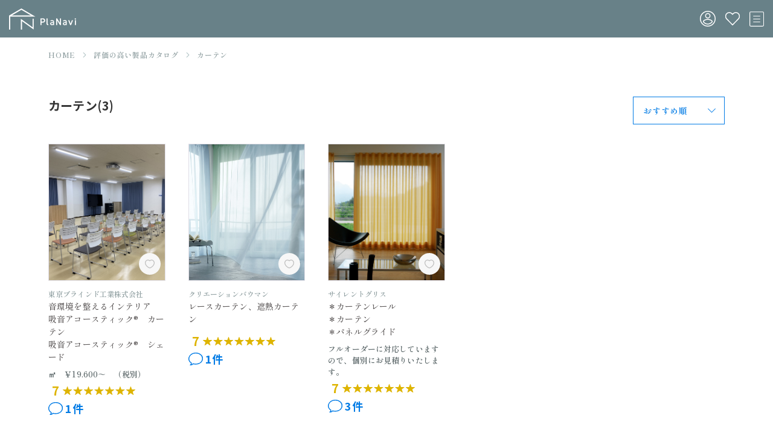

--- FILE ---
content_type: text/html; charset=UTF-8
request_url: https://www.pla-navi.com/catalog/list/?b_category=4&s_category=38
body_size: 33853
content:



<!DOCTYPE html>
<html lang="ja">

<head>
  <meta http-equiv="X-UA-Compatible" content="IE=edge,chrome=1">
  <meta charset="utf-8">
  <!-- <script type="text/javascript" src="//typesquare.com/3/tsst/script/ja/typesquare.js?mrzt~l-vNgM%3D" charset="utf-8"> -->
  </script>
  <script src="//cdn.jsdelivr.net/npm/viewport-extra@1.0.3/dist/viewport-extra.min.js"></script>
  <script src="/assets/js/old/css_browser_selector.js"></script>
  <script>
    var ua = navigator.userAgent
    var sp = (ua.indexOf('iPhone') > 0 || ua.indexOf('Android') > 0 && ua.indexOf('Mobile') > 0)
    var tab = (!sp && (ua.indexOf('iPad') > 0 || ua.indexOf('Android') > 0))
    new ViewportExtra(tab ? 1920 : 375)
  </script>
  <meta name="robots" content="index,follow">
  <meta name="format-detection" content="telephone=no">
  <title>カーテン | 評価の高い製品カタログ一覧｜PlaNavi（プラナビ）</title>
  <meta name="description" content="限られた予算で手に入れた狭小地に、こんな素敵な家が建つ! 土地の可能性を引き出し、住む人に寄り添って最高の住まいを実現させる建築家たちの作品。 プロが実名で推薦する建築・インテリアアイテムの数々。 日本を代表する匠の技を取り入れた住まい。 “買う”のではなく、“創る”楽しさをお届けするWEBマガジンです。">
  <meta name="keywords" content="プラナビ,PlaNavi,planavi,建築,建築設計事務所,建築事務所,建築家,家作り,家,建てる,住宅,買う,購入,お金,ローン,費用,貯金,資金,頭金,コスト,期間,流れ,おすすめ,年齢,タイミング,後悔,リフォーム,妥協,解決,相談,生活,間取り,住む,暮らし,子育て,子ども,出産,こども,夫婦,家族,デザイン,機能,優先順位,自分らしさ,ライフスタイル,素材,自然,環境,匠,プロ,土地,狭い,引っ越し,コツ,結婚,同居,親,二世帯,不便,不満,不安,賃貸,ハウスメーカー,住宅展示場,工務店,トラブル,先生,口コミ,見積,アイデア,アイディア,新築,大工,技術,有名,評判,安心,自分,理想,希望,夢,場所,おかし,お菓子,東京,都内,神奈川,首都圏,いくら,設計,秘密基地,キッチン,お風呂,書斎,めんどくさい,面倒臭い,寝室,庭,子ども部屋,収納,玄関,クローゼット,リビング,ストレス,悩み,ヒント">

  <link rel="canonical" href="">
  <link rel="shortcut icon" type="image/x-icon" href="/assets/img/favicon.ico">
  <meta property="og:url" content="">
  <meta property="og:type" content="website">
  <meta property="og:title" content="">
  <meta property="og:description" content="description">
  <meta property="og:site_name" content="">
  <meta property="og:locale" content="ja_JP">
  <meta property="og:image" content="/assets/img/ogimage.png">

  <link rel="stylesheet" href="/assets/css/old/style.css">
  <link rel="stylesheet" href="/assets/css/old/jquery.bxslider.css">
  <link rel="stylesheet" href="/assets/css/old/slick.css">
  <link rel="stylesheet" href="/assets/css/old/style2.css">
  <link rel="stylesheet" href="/assets/css/style.css">
  <!-- Google tag (gtag.js) -->
<script async src="https://www.googletagmanager.com/gtag/js?id=G-27SK2DTCSM"></script>
<script>
  window.dataLayer = window.dataLayer || [];
  function gtag() { dataLayer.push(arguments); }
  gtag('js', new Date());

  gtag('config', 'G-27SK2DTCSM');
  gtag('config', 'UA-43013996-1');
</script>

</head>

<body>

  
<header>
  <div class="l-header l-header--under">
    <div class="l-header__inner">
      <a class="l-header__logo" href="/">
        <svg class="icon icon_logo"><use xlink:href="#icon_logo"></use></svg>
        <h1 class="only-pcWide catch">住まいの”好き”を見つけるサイト</h1>
      </a>
      <div class="l-header__menus">
        <div id="navigation" class="navigation">
          <div class="navigation_screen">
            <nav class="navigation_wrapper">
              <ul id="slideNav4" class="l-header__main-menu js-slideTarget">
                <li class="top not-pcWide">
                  <a class="logo" href="/">
                    <svg class="icon icon_logo"><use xlink:href="#icon_logo"></use></svg>
                  </a>
                  <div class="btn-humburgerClose"></div>
                </li>
                <li class="recipe navigation_item">
                  <a href="/recipe/">
                    <div class="ico ico--recipe"></div>
                    <span>プロの住宅レシピ</span>
                  </a>
                </li>
                <li class="product navigation_item">
                  <a href="/catalog/">
                    <div class="ico ico--star"></div>
                    <span>プロが認めた製品カタログ</span>
                  </a>
                </li>
                <li class="quiz navigation_item">
                  <a href="/life/">
                    <div class="ico ico--house"></div>
                    <span>ストーリーのある住まい</span>
                  </a>
                </li>
                <li class="not-pcWide sp-on quiz navigation_item">
                  <a href="/quizzes/">
                    <div class="ico ico--compass"></div>
                    <span>家づくりニュース</span>
                  </a>
                </li>
                <li class="builder navigation_item">
                  <a href="/builder/search.html">
                    <div class="ico ico--search"></div>
                    <span>工務店を探す</span>
                  </a>
                </li>
                <li class="architect navigation_item">
                  <a href="/architects/">
                    <div class="ico ico--search"></div>
                    <span>建築家を探す</span>
                  </a>
                </li>
                <li class="not-pcWide navigation_subContainer">
                  <ul class="subContainer__navi">
                    <li class="login"><a target="_blank" href="https://admin.pla-navi.com/admins/login"><span class="ico"></span>ログイン</a></li>
                    <li class="welcome"><a href="/welcome/"><span class="ico"></span>はじめての方へ</a></li>
                    <li class="profile"><a href="/guide/profile.html"><span class="ico"></span>会社概要</a></li>
                    <li><a href="/guide/kiyaku.html">利用規約</a></li>
                    <li><a href="/guide/privacypolicy.html">プライバシーポリシー</a></li>
                    <li><a href="/contact/">お問い合わせ</a></li>
                  </ul>
                  <div class="subContainer__btns">
                    <a href="/favorite/" class="btn btn--like c-btnLikes"><span class="ico"></span>お気に入り記事</a>
                    <ul class="sns">
                      <li><a target="_blank" href="https://www.facebook.com/planavi.byhearts/"><img
                            src="/assets/img/Icon_facebook.svg" alt="facebook"></a></li>
                      <li><a target="_blank" href="https://www.instagram.com/planavi_byhearts/"><img
                            src="/assets/img/Icon_instagram.svg" alt="instagram"></a></li>
                    </ul>
                  </div>
                </li>
              </ul>
              <div class="not-pcWide sp-on">
                                <div id="slideNav3" class="ac__detail text js-slideTarget">
                  <div class="btn-humburgerClose"></div>
                  <dl class="mypage">
                    <dt class="mypage__ttl">こんにちは！ゲストさま</dt>
                    <dd class="mypage__detail">
                      <a href="https://admin.pla-navi.com/registers/" target="_blank" class="btn btn--new">
                        <span>新規会員登録</span>
                        <div class="ico ico--arrow"></div>
                      </a>
                      <dl class="login">
                        <dt class="mypage__s-ttl">ログイン</dt>
                        <dd class="mypage__detail">
                          <a href="https://admin.pla-navi.com/admins/login" target="_blank" class="btn btn--login">
                            <span>会員様</span>
                            <div class="ico ico--arrow"></div>
                          </a>
                        </dd>
                      </dl>
                    </dd>
                  </dl>
                </div>
                              </div>
              <div class="l-header__sub-menu">
                <div class="guide navigation_item">
                  <ul class="ac-wrap">
                    <li class="ac only-pcWide">
                      <a href="/welcome/" target="_blank" class="ac__item">
                        <div class="icon-wrap ico ico--bulb">
                        </div>
                        <span>はじめての方へ</span>
                      </a>
                    </li>
                                        <li class="ac">
                      <div data-target="slideNav3" class="ac__ttl js-slideMenu">
                        <div class="icon-wrap ico ico--accountLine">
                        </div>
                        <span class="only-pcWide">マイページ</span>
                      </div>
                      <div class="pc-on">
                        <div id="slideNav3" class="ac__detail text js-slideTarget">
                          <dl class="mypage">
                            <dt class="mypage__ttl">こんにちは！ゲストさま</dt>
                            <dd class="mypage__detail">
                              <a href="https://admin.pla-navi.com/registers/" target="_blank" class="btn btn--new">
                                <span>新規会員登録</span>
                                <div class="ico ico--arrow"></div>
                              </a>
                              <dl class="login">
                                <dt class="mypage__s-ttl">ログイン</dt>
                                <dd class="mypage__detail">
                                  <a href="https://admin.pla-navi.com/admins/login" target="_blank" class="btn btn--login">
                                    <span>会員様</span>
                                    <div class="ico ico--arrow"></div>
                                  </a>
                                </dd>
                              </dl>
                            </dd>
                          </dl>
                        </div>
                      </div>
                    </li>
                                        <li class="ac not-pcWide">
                      <a href="/favorite/" target="_blank" class="ac__item">
                        <div class="icon-wrap ico ico--heartLine">
                        </div>
                      </a>
                    </li>
                    <li class="ac menu not-pcWide">
                      <div data-target="slideNav4" class="ac__ttl el_humburger js-slideMenu">
                      </div>
                    </li>
                  </ul>
                </div>
              </div>
  
            </nav>
  
          </div>
        </div>
      </div>
  
    </div>

    <div id="category-list__detail" class="catlist only-pcWide">
      

<div class="ac__detail category-list__detail">
  <div class="js-ac">
        
        
    <!-- 大カテゴリ -->
     
          
      <div class="pc-on">      
        <div class="row">
        

              <div data-target="nav1" class="js-ac__ttl c-rect-ttl">キッチン(24)</div>
          
            
    <!-- 大カテゴリ -->
        

              <div data-target="nav2" class="js-ac__ttl c-rect-ttl">家具・インテリア(16)</div>
          
            
    <!-- 大カテゴリ -->
        

              <div data-target="nav3" class="js-ac__ttl c-rect-ttl">照明(6)</div>
          
            
    <!-- 大カテゴリ -->
        

              <div data-target="nav4" class="js-ac__ttl c-rect-ttl">建具・窓回り(21)</div>
           
        </div>
      </div>
    <!-- ここまで大カテゴリ -->

    <!-- 小カテゴリ -->
    <div class="js-ac__detail">
         
        <div class="sp-on">
          <div data-target="nav1" class="js-ac__ttl c-rect-ttl">キッチン(24)</div>
        </div>
        <div id="nav1" class="navInnerItem">
            
             
            <a href="/catalog/list/?b_category=1&s_category=16">キッチン本体(10)</a>
            
             
            <a href="/catalog/list/?b_category=1&s_category=17">キッチン水栓(8)</a>
            
             
            <a href="/catalog/list/?b_category=1&s_category=18">オーブン・クックトップ(3)</a>
            
             
            <a href="/catalog/list/?b_category=1&s_category=19">食洗機(1)</a>
            
             
            <a href="/catalog/list/?b_category=1&s_category=20">レンジフード(1)</a>
            
             
            <a href="/catalog/list/?b_category=1&s_category=21">冷蔵庫(1)</a>
            
             
            <a href="/catalog/list/?b_category=1&s_category=22">カトラリー(0)</a>
            
             
            <a href="/catalog/list/?b_category=1&s_category=23">キッチンツール(0)</a>
                  </div>
         
                 
        <div class="sp-on">
          <div data-target="nav2" class="js-ac__ttl c-rect-ttl">家具・インテリア(16)</div>
        </div>
        <div id="nav2" class="navInnerItem">
            
             
            <a href="/catalog/list/?b_category=2&s_category=24">造作家具(5)</a>
            
             
            <a href="/catalog/list/?b_category=2&s_category=25">イス(2)</a>
            
             
            <a href="/catalog/list/?b_category=2&s_category=26">テーブル(3)</a>
            
             
            <a href="/catalog/list/?b_category=2&s_category=27">寝具(1)</a>
            
             
            <a href="/catalog/list/?b_category=2&s_category=28">収納家具(1)</a>
            
             
            <a href="/catalog/list/?b_category=2&s_category=29">階段(3)</a>
            
             
            <a href="/catalog/list/?b_category=2&s_category=165">音響空間(1)</a>
                  </div>
         
                 
        <div class="sp-on">
          <div data-target="nav3" class="js-ac__ttl c-rect-ttl">照明(6)</div>
        </div>
        <div id="nav3" class="navInnerItem">
            
             
            <a href="/catalog/list/?b_category=3&s_category=31">天井・壁照明(2)</a>
            
             
            <a href="/catalog/list/?b_category=3&s_category=32">間接照明(2)</a>
            
             
            <a href="/catalog/list/?b_category=3&s_category=33">フロアライト(1)</a>
            
             
            <a href="/catalog/list/?b_category=3&s_category=34">テーブルライト(0)</a>
            
             
            <a href="/catalog/list/?b_category=3&s_category=35">デスクライト(0)</a>
            
             
            <a href="/catalog/list/?b_category=3&s_category=36">ペンダントライト(0)</a>
            
             
            <a href="/catalog/list/?b_category=3&s_category=37">照明パーツ・その他(1)</a>
                  </div>
         
                 
        <div class="sp-on">
          <div data-target="nav4" class="js-ac__ttl c-rect-ttl">建具・窓回り(21)</div>
        </div>
        <div id="nav4" class="navInnerItem">
            
             
            <a href="/catalog/list/?b_category=4&s_category=38">カーテン(3)</a>
            
             
            <a href="/catalog/list/?b_category=4&s_category=39">ガラス(1)</a>
            
             
            <a href="/catalog/list/?b_category=4&s_category=40">ドア・サッシ(6)</a>
            
             
            <a href="/catalog/list/?b_category=4&s_category=41">ドア取っ手(1)</a>
            
             
            <a href="/catalog/list/?b_category=4&s_category=42">ブラインド(6)</a>
            
             
            <a href="/catalog/list/?b_category=4&s_category=43">窓・天窓(4)</a>
                  </div>
         
                  </div>        
      
        
    
            
    <!-- 大カテゴリ -->
     
          
      <div class="pc-on">      
        <div class="row">
        

              <div data-target="nav5" class="js-ac__ttl c-rect-ttl">建設資材(93)</div>
          
            
    <!-- 大カテゴリ -->
        

              <div data-target="nav6" class="js-ac__ttl c-rect-ttl">自然素材(0)</div>
          
            
    <!-- 大カテゴリ -->
        

              <div data-target="nav7" class="js-ac__ttl c-rect-ttl">空調(14)</div>
          
            
    <!-- 大カテゴリ -->
        

              <div data-target="nav8" class="js-ac__ttl c-rect-ttl">家電(2)</div>
           
        </div>
      </div>
    <!-- ここまで大カテゴリ -->

    <!-- 小カテゴリ -->
    <div class="js-ac__detail">
         
        <div class="sp-on">
          <div data-target="nav5" class="js-ac__ttl c-rect-ttl">建設資材(93)</div>
        </div>
        <div id="nav5" class="navInnerItem">
            
             
            <a href="/catalog/list/?b_category=5&s_category=45">木材(5)</a>
            
             
            <a href="/catalog/list/?b_category=5&s_category=46">床材・フローリング(20)</a>
            
             
            <a href="/catalog/list/?b_category=5&s_category=47">内装材(14)</a>
            
             
            <a href="/catalog/list/?b_category=5&s_category=48">外装材(8)</a>
            
             
            <a href="/catalog/list/?b_category=5&s_category=49">タイル(8)</a>
            
             
            <a href="/catalog/list/?b_category=5&s_category=50">左官材(12)</a>
            
             
            <a href="/catalog/list/?b_category=5&s_category=51">壁材・壁紙(6)</a>
            
             
            <a href="/catalog/list/?b_category=5&s_category=52">屋根材(1)</a>
            
             
            <a href="/catalog/list/?b_category=5&s_category=53">塗料(11)</a>
            
             
            <a href="/catalog/list/?b_category=5&s_category=80">断熱材(6)</a>
            
             
            <a href="/catalog/list/?b_category=5&s_category=162">防水・防腐・防蟻(1)</a>
            
             
            <a href="/catalog/list/?b_category=5&s_category=163">バルコニー•ベランダ(1)</a>
                  </div>
         
                 
        <div class="sp-on">
          <div data-target="nav6" class="js-ac__ttl c-rect-ttl">自然素材(0)</div>
        </div>
        <div id="nav6" class="navInnerItem">
            
             
            <a href="/catalog/list/?b_category=6&s_category=55">-(0)</a>
                  </div>
         
                 
        <div class="sp-on">
          <div data-target="nav7" class="js-ac__ttl c-rect-ttl">空調(14)</div>
        </div>
        <div id="nav7" class="navInnerItem">
            
             
            <a href="/catalog/list/?b_category=7&s_category=56">エアコン・空調(10)</a>
            
             
            <a href="/catalog/list/?b_category=7&s_category=57">薪ストーブ・暖炉(4)</a>
                  </div>
         
                 
        <div class="sp-on">
          <div data-target="nav8" class="js-ac__ttl c-rect-ttl">家電(2)</div>
        </div>
        <div id="nav8" class="navInnerItem">
            
             
            <a href="/catalog/list/?b_category=8&s_category=58">ワインセラー(1)</a>
            
             
            <a href="/catalog/list/?b_category=8&s_category=59">洗濯機・乾燥機(1)</a>
                  </div>
         
                  </div>        
      
        
    
            
    <!-- 大カテゴリ -->
     
          
      <div class="pc-on">      
        <div class="row">
        

              <div data-target="nav9" class="js-ac__ttl c-rect-ttl">水回り製品(17)</div>
          
            
    <!-- 大カテゴリ -->
        

              <div data-target="nav10" class="js-ac__ttl c-rect-ttl">エクステリア／造園・庭(8)</div>
          
            
    <!-- 大カテゴリ -->
        

              <div data-target="nav11" class="js-ac__ttl c-rect-ttl">防災・防犯(3)</div>
          
            
    <!-- 大カテゴリ -->
        

              <div data-target="nav12" class="js-ac__ttl c-rect-ttl">匠・職人(1)</div>
           
        </div>
      </div>
    <!-- ここまで大カテゴリ -->

    <!-- 小カテゴリ -->
    <div class="js-ac__detail">
         
        <div class="sp-on">
          <div data-target="nav9" class="js-ac__ttl c-rect-ttl">水回り製品(17)</div>
        </div>
        <div id="nav9" class="navInnerItem">
            
             
            <a href="/catalog/list/?b_category=9&s_category=60">バス(6)</a>
            
             
            <a href="/catalog/list/?b_category=9&s_category=61">洗面台(1)</a>
            
             
            <a href="/catalog/list/?b_category=9&s_category=62">洗面ボウル(1)</a>
            
             
            <a href="/catalog/list/?b_category=9&s_category=63">水栓(3)</a>
            
             
            <a href="/catalog/list/?b_category=9&s_category=64">シャワー(3)</a>
            
             
            <a href="/catalog/list/?b_category=9&s_category=65">トイレ(0)</a>
            
             
            <a href="/catalog/list/?b_category=9&s_category=66">アクセサリー(3)</a>
                  </div>
         
                 
        <div class="sp-on">
          <div data-target="nav10" class="js-ac__ttl c-rect-ttl">エクステリア／造園・庭(8)</div>
        </div>
        <div id="nav10" class="navInnerItem">
            
             
            <a href="/catalog/list/?b_category=10&s_category=67">植栽・造園・作庭(4)</a>
            
             
            <a href="/catalog/list/?b_category=10&s_category=79">アプローチ・エントランス(3)</a>
            
             
            <a href="/catalog/list/?b_category=10&s_category=68">ポスト(0)</a>
            
             
            <a href="/catalog/list/?b_category=10&s_category=164">デッキ(1)</a>
                  </div>
         
                 
        <div class="sp-on">
          <div data-target="nav11" class="js-ac__ttl c-rect-ttl">防災・防犯(3)</div>
        </div>
        <div id="nav11" class="navInnerItem">
            
             
            <a href="/catalog/list/?b_category=11&s_category=70">防犯(1)</a>
            
             
            <a href="/catalog/list/?b_category=11&s_category=71">地震対策(2)</a>
                  </div>
         
                 
        <div class="sp-on">
          <div data-target="nav12" class="js-ac__ttl c-rect-ttl">匠・職人(1)</div>
        </div>
        <div id="nav12" class="navInnerItem">
            
             
            <a href="/catalog/list/?b_category=12&s_category=72">匠・スゴイ職人(1)</a>
                  </div>
         
                  </div>        
      
        
    
            
    <!-- 大カテゴリ -->
     
          
      <div class="pc-on">      
        <div class="row">
        

              <div data-target="nav13" class="js-ac__ttl c-rect-ttl">DIY(0)</div>
          
            
    <!-- 大カテゴリ -->
        

              <div data-target="nav14" class="js-ac__ttl c-rect-ttl">パーツ(3)</div>
          
            
    <!-- 大カテゴリ -->
        

              <div data-target="nav15" class="js-ac__ttl c-rect-ttl">隠れた名品(2)</div>
           
        </div>
      </div>
    <!-- ここまで大カテゴリ -->

    <!-- 小カテゴリ -->
    <div class="js-ac__detail">
         
        <div class="sp-on">
          <div data-target="nav13" class="js-ac__ttl c-rect-ttl">DIY(0)</div>
        </div>
        <div id="nav13" class="navInnerItem">
            
             
            <a href="/catalog/list/?b_category=13&s_category=73">塗料(0)</a>
                  </div>
         
                 
        <div class="sp-on">
          <div data-target="nav14" class="js-ac__ttl c-rect-ttl">パーツ(3)</div>
        </div>
        <div id="nav14" class="navInnerItem">
            
             
            <a href="/catalog/list/?b_category=14&s_category=75">ノブ・取っ手・つまみ(1)</a>
            
             
            <a href="/catalog/list/?b_category=14&s_category=76">フック・バー(1)</a>
            
             
            <a href="/catalog/list/?b_category=14&s_category=77">スイッチ(1)</a>
                  </div>
         
                 
        <div class="sp-on">
          <div data-target="nav15" class="js-ac__ttl c-rect-ttl">隠れた名品(2)</div>
        </div>
        <div id="nav15" class="navInnerItem">
            
             
            <a href="/catalog/list/?b_category=15&s_category=78">-(2)</a>
                  </div>
         
                  </div>        
      
        
    
          </div>
</div>    
    <!-- <div class="pc-on">
      <div class="row">
        <div data-target="nav13" class="js-ac__ttl c-rect-ttl">DIY(11)</div>
        <div data-target="nav14" class="js-ac__ttl c-rect-ttl">その他(7)</div>
      </div>
    </div>
    <div class="js-ac__detail">
      <div class="sp-on">
        <div data-target="nav13" class="js-ac__ttl c-rect-ttl">DIY(11)</div>
      </div>
      <div id="nav13" class="navInnerItem">
        <a href="#">塗料(5)</a>
        <a href="#">その他(6)</a>
      </div>
      <div class="sp-on">
        <div data-target="nav14" class="js-ac__ttl c-rect-ttl">その他(7)</div>
      </div>
      <div id="nav14" class="navInnerItem">
        <a href="#">その他(5)</a>
      </div>
    </div> --> 
<!-- </div> -->    </div>
  </div>
</header>

  <main class="l-main-content page-catalog-list ">
    <ul class="c-breadcrumbs">
      <li>
        <a class="home" href="/" tabindex="0">HOME</a>
      </li>
      <li>
        <a href="../" tabindex="0">評価の高い製品カタログ</a>
      </li>
      <li>
        カーテン      </li>
    </ul>
    <div class="c-wrap">
      <div class="p-item-list">
        <div class="p-item-list__head">
          <h1 class="p-item-list__ttl">カーテン(3)</h1>
          <ul class="c-sort-list pc-on">
            <li class="c-sort-btn is-active"><a href="">おすすめ順</a></li>
            <li class="c-sort-btn"><a href="/catalog/list/?b_category=4&s_category=38&sort=1">新着順</a></li>            
            <li class="c-sort-btn"><a href="/catalog/list/?b_category=4&s_category=38&sort=2">クチコミ数順</a></li>
            <li class="c-sort-btn"><a href="/catalog/list/?b_category=4&s_category=38&sort=3">おすすめ順</a></li>
          </ul>
        </div>
        <div class="p-item-list__detail">
          <ul class="c-item-list">
                        
                          <li class="c-item">
                          <div class="c-item__txtwrap">
                <div class="c-item__ttlwrap">
                  <span class="c-item__brand">東京ブラインド工業株式会社</span>
                  <h2 class="c-item__ttl"><a href="/catalog/product/detail?id=425"><p>音環境を整えるインテリア<br />吸音アコースティック&reg;　カーテン<br />吸音アコースティック&reg;　シェード</p></a></h2>                  
                </div>
                <div class="c-item__price"><p>㎡　￥19.600～　（税別）</p></div>
                
                                  <div class="c-item__reviewwrap">
                    <div class="c-star">
                      <span class="c-star__num c-star__num--7"></span>
                    </div>
                    <div class="review">1件</div>
                  </div>
                
              </div>
              <div class="c-item__img">
                <img src="/uploads/items/425/6494fe560323d.jpg" alt="">
              </div>
                              <a href="https://admin.pla-navi.com/admins/login" class="c-item__favbtn js-fav"></a>
                          </li>
                        
                          <li class="c-item">
                          <div class="c-item__txtwrap">
                <div class="c-item__ttlwrap">
                  <span class="c-item__brand">クリエーションバウマン</span>
                  <h2 class="c-item__ttl"><a href="/catalog/product/detail?id=437"><p>レースカーテン、遮熱カーテン</p></a></h2>                  
                </div>
                <div class="c-item__price"></div>
                
                                  <div class="c-item__reviewwrap">
                    <div class="c-star">
                      <span class="c-star__num c-star__num--7"></span>
                    </div>
                    <div class="review">1件</div>
                  </div>
                
              </div>
              <div class="c-item__img">
                <img src="/uploads/items/437/64a2600eb5c66.jpg" alt="">
              </div>
                              <a href="https://admin.pla-navi.com/admins/login" class="c-item__favbtn js-fav"></a>
                          </li>
                        
                          <li class="c-item">
                          <div class="c-item__txtwrap">
                <div class="c-item__ttlwrap">
                  <span class="c-item__brand">サイレントグリス</span>
                  <h2 class="c-item__ttl"><a href="/catalog/product/detail?id=341"><p>＊カーテンレール<br />＊カーテン<br />＊パネルグライド</p></a></h2>                  
                </div>
                <div class="c-item__price"><p>フルオーダーに対応していますので、個別にお見積りいたします。</p></div>
                
                                  <div class="c-item__reviewwrap">
                    <div class="c-star">
                      <span class="c-star__num c-star__num--7"></span>
                    </div>
                    <div class="review">3件</div>
                  </div>
                
              </div>
              <div class="c-item__img">
                <img src="/uploads/items/341/64ee910b02b33.jpg" alt="">
              </div>
                              <a href="https://admin.pla-navi.com/admins/login" class="c-item__favbtn js-fav"></a>
                          </li>
                    </ul>
      </div>

      <div class="c-pagination c-pagination--catalog">
        <p class="c-pagination__navi">1 - 3件/3件中</p>
        <ul class="c-pagination__list">
          <li class="prev"><a href="">前へ</a></li><li class="current"><span>1</span></li><li class="next"><a href="">次へ</a></li>          <!-- <li class="prev"><a href="#">前へ</a></li>
          <li class="current"><span>1</span></li>
          <li><a href="/catalog/list/page/2/">2</a></li>
          <li><a href="/catalog/list/page/3/">3</a></li>
          <li class="blank">…</li>
          <li class="blank">50</li>
          <li class="next"><a href="#">次へ</a></li> -->
        </ul>
        <!-- <div class="c-pagination__next"><a href="/catalog/list/page/2/"></a></div> -->
      </div>
    </div>
    </div>

  </main>

  <footer class="l-footer l-footer--under">
  <div class="l-footer__in">
    <div class="l-footer__menus">
      <div class="l-footer__logo">
        <a href="/" class="logo"><svg class="icon icon_logo"><use xlink:href="#icon_logo"></use></svg></a>
        <p class="l-footer__copy pc-on">Copyright ©2026 Planning Navi. All Right Reserved.</p>
      </div>
      <ul class="l-footer__menu">
        <li><a href="/recipe/">プロの住宅レシピ</a></li>
        <li><a href="/catalog/">評価の高い製品カタログ</a></li>
        <li><a href="/quizzes/">家づくりニュース</a></li>
        <li><a href="/life/">ストーリーのある住まい</a></li>
        <li><a href="/architects">建築家を探す</a></li>
        <li><a href="/builder/search.html">工務店を探す</a></li>
      </ul>
      <ul class="l-footer__menu">
        <li><a target="_blank" href="https://admin.pla-navi.com/admins/login">ログイン</a></li>
        <li><a href="/welcome/">はじめての方へ</a></li>
        <li><a href="/guide/profile.html">会社概要</a></li>
        <li><a href="/guide/kiyaku.html">利用規約</a></li>
        <li><a href="/guide/privacypolicy.html">プライバシーポリシー</a></li>
        <li><a href="/point/">ポイント倶楽部</a></li>
        <li><a href="/contact/">お問い合わせ</a></li>
      </ul>
    </div>
    <div class="l-footer__bot">
      <ul class="l-footer__sns">
        <li class="facebook"><a target="_blank" href="https://www.facebook.com/planavi.byhearts/"></a></li>
        <li class="insta"><a target="_blank" href="https://www.instagram.com/planavi_byhearts/"></a></li>
      </ul>
      <p class="l-footer__copy sp-on">Copyright ©2026 Planning Navi. All Right Reserved.</p>
    </div>
  </div>
</footer>

<script src="/assets/js/app.js"></script>
<script src="/assets/js/old/ofi.min.js"></script>

<script>
  objectFitImages();
</script>
</body>

</html>


--- FILE ---
content_type: text/css
request_url: https://www.pla-navi.com/assets/css/old/style.css
body_size: 126106
content:
@charset "UTF-8";
@import url("https://fonts.googleapis.com/css?family=Dancing+Script");

@font-face {
  font-family: "Yu Gothic";
  src: local("Yu Gothic Medium");
  font-weight: 100;
}

@font-face {
  font-family: "Yu Gothic";
  src: local("Yu Gothic Medium");
  font-weight: 200;
}

@font-face {
  font-family: "Yu Gothic";
  src: local("Yu Gothic Medium");
  font-weight: 300;
}

@font-face {
  font-family: "Yu Gothic";
  src: local("Yu Gothic Medium");
  font-weight: 400;
}

@font-face {
  font-family: "Yu Gothic";
  src: local("Yu Gothic Bold");
  font-weight: bold;
}

/*
  reset
--------------------------------------------- */
html,
body,
div,
span,
applet,
object,
iframe,
h1,
h2,
h3,
h4,
h5,
h6,
p,
blockquote,
pre,
a,
abbr,
acronym,
address,
big,
cite,
code,
del,
dfn,
em,
img,
ins,
kbd,
q,
s,
samp,
small,
strike,
strong,
sub,
sup,
tt,
var,
b,
u,
i,
center,
dl,
dt,
dd,
ol,
ul,
li,
fieldset,
form,
label,
legend,
table,
caption,
tbody,
tfoot,
thead,
tr,
th,
td,
article,
aside,
canvas,
details,
embed,
figure,
figcaption,
footer,
header,
hgroup,
menu,
nav,
output,
ruby,
section,
summary,
time,
mark,
audio,
video {
  margin: 0;
  padding: 0;
  border: 0;
  font: inherit;
  font-size: 100%;
  vertical-align: baseline;
}

html {
  line-height: 1;
}

ol,
ul {
  list-style: none;
}

table {
  border-collapse: collapse;
  border-spacing: 0;
}

caption,
th,
td {
  text-align: left;
  font-weight: normal;
  vertical-align: middle;
}

q,
blockquote {
  quotes: none;
}

q:before,
q:after,
blockquote:before,
blockquote:after {
  content: "";
  content: none;
}

a img {
  border: none;
}

article,
aside,
details,
figcaption,
figure,
footer,
header,
hgroup,
main,
menu,
nav,
section,
summary {
  display: block;
}

input[type="button"],
input[type="submit"] {
  -webkit-appearance: none;
}

/*
  base
--------------------------------------------- */
* {
  -o-box-sizing: border-box;
  -ms-box-sizing: border-box;
  box-sizing: border-box;
}

img {
  border-style: none;
  display: block;
  vertical-align: bottom;
}

a,
a button {
  transition: .4s;
}

a img:hover {
  opacity: .7;
}

a:link {
  color: #333;
  text-decoration: none;
}

a:visited {
  color: #333;
}

a:hover {
  color: #333;
  text-decoration: none;
}

a:active {
  color: #333;
}

label,
input[type='checkbox'] {
  cursor: pointer;
}

.center {
  text-align: center;
}

.t_left {
  text-align: left;
}

.t_right {
  text-align: right;
}

.mb_10 {
  margin-bottom: 10px;
}

.mb_20 {
  margin-bottom: 20px;
}

.mb_30 {
  margin-bottom: 30px;
}

.mb_40 {
  margin-bottom: 40px;
}

.mb_50 {
  margin-bottom: 50px;
}

.mb_60 {
  margin-bottom: 60px;
}

.mb_70 {
  margin-bottom: 70px;
}

.mb_80 {
  margin-bottom: 80px;
}

.mb_90 {
  margin-bottom: 90px;
}

.mb_100 {
  margin-bottom: 100px;
}

.mt_10 {
  margin-top: 10px;
}

.mt_20 {
  margin-top: 20px;
}

.mt_30 {
  margin-top: 30px;
}

.mt_40 {
  margin-top: 40px;
}

.mt_50 {
  margin-top: 50px;
}

.mt_60 {
  margin-top: 60px;
}

.mt_70 {
  margin-top: 70px;
}

.mt_80 {
  margin-top: 80px;
}

.mt_90 {
  margin-top: 90px;
}

.mt_100 {
  margin-top: 100px;
}

.pb_10 {
  padding-bottom: 10px;
}

.pb_20 {
  padding-bottom: 20px;
}

.pb_30 {
  padding-bottom: 30px;
}

.pb_40 {
  padding-bottom: 40px;
}

.pb_50 {
  padding-bottom: 50px;
}

.pb_60 {
  padding-bottom: 60px;
}

.pb_70 {
  padding-bottom: 70px;
}

.pb_80 {
  padding-bottom: 80px;
}

.pb_90 {
  padding-bottom: 90px;
}

.pb_100 {
  padding-bottom: 100px;
}

.pt_10 {
  padding-top: 10px;
}

.pt_20 {
  padding-top: 20px;
}

.pt_30 {
  padding-top: 30px;
}

.pt_40 {
  padding-top: 40px;
}

.pt_50 {
  padding-top: 50px;
}

.pt_60 {
  padding-top: 60px;
}

.pt_70 {
  padding-top: 70px;
}

.pt_80 {
  padding-top: 80px;
}

.pt_90 {
  padding-top: 90px;
}

.pt_100 {
  padding-top: 100px;
}

@media (min-width: 768px) {

  /*
 PC common
---------------------------------------- */
  .bc-list {
    margin-bottom: 30px;
  }

  .bc-list li {
    display: inline-block;
  }

  .bc-list li a:hover {
    opacity: 0.7;
  }

  .sp-on {
    display: none;
  }

  .pc-on {
    display: block;
  }

  body {
    font-family: "Yu Gothic", YuGothic, "游ゴシック", Hiragino Kaku Gothic ProN, "ヒラギノ角ゴ ProN W3", "Hiragino Kaku Gothic Pro", "ヒラギノ角ゴ Pro W3", Meiryo, "メイリオ", Verdana, "ＭＳ Ｐゴシック", sans-serif;
    font-size: 13px;
    line-height: 1.8;
    font-weight: 400;
    letter-spacing: .05em;
    color: #333;
    min-width: 1080px;
    word-wrap: break-word;
  }

  input[type="submit"],
  input[type="button"],
  input[type="reset"] {
    -webkit-appearance: none;
    border-radius: 0;
    background: none;
    border: none;
  }

  img {
    max-width: 100%;
  }

  .dance_font {
    font-family: "Dancing Script", cursive;
  }

  .left_cont {
    float: left;
  }

  .right_cont {
    float: right;
  }

  select {
    position: relative;
    width: 100%;
    padding: 10px;
    -webkit-appearance: none;
    -moz-appearance: none;
    appearance: none;
    border: 1px solid #999;
    border-radius: 5px;
    background-size: 20px, 100%;
  }

  .custom {
    position: relative;
  }

  .custom:after {
    position: absolute;
    top: 28%;
    bottom: 0;
    right: 0;
    width: 1.8em;
    display: block;
    content: '▼';
    font-size: 4px;
    pointer-events: none;
  }

  /*
 header
---------------------------------------- */
  header {
    width: 100%;
    height: 70px;
    padding: 10px 25px;
    background: #fff;
    position: fixed !important;
    z-index: 99999;
    top: 0;
    left: 0;
    right: 0;
    -webkit-backface-visibility: hidden;
    backface-visibility: hidden;
  }

  .cont-box {
    /* padding-top: 125px; */
  }

  .header_logo {
    display: inline-block;
  }

  .g_navi_area {
    width: 70%;
    text-align: right;
    position: relative;
  }

  .g_navi {
    position: relative;
    font-size: 13px;
    font-weight: bold;
    letter-spacing: .02em;
    display: inline-block;
  }

  .g_navi li {
    position: relative;
    display: inline-block;
    line-height: 50px;
    margin-right: 10px;
  }

  .g_navi li img {
    display: inline-block;
    vertical-align: middle;
  }

  /* .g_navi li:first-child:hover {
      line-height: 1.5;
      background: linear-gradient(transparent 70%, #f2e7da 0%); } */
  .g_navi li:nth-child(2) p {
    position: relative;
    display: inline-block;
    vertical-align: top;
  }

  /* .g_navi li:nth-child(2):hover {
      line-height: 1.5;
      background: linear-gradient(transparent 70%, #e2c7d5 0%); } */
  /* .g_navi li:nth-child(3):hover {
      line-height: 1.5;
      background: linear-gradient(transparent 70%, #dbe4e9 0%); } */
  /* .g_navi li:nth-child(4):hover {
      line-height: 1.5;
      background: linear-gradient(transparent 70%, #cee0d9 0%); } */
  /* .g_navi li:nth-child(5):hover {
      line-height: 1.5;
      background: linear-gradient(transparent 70%, #e3e1e1 0%); } */
  .g_navi li:before {
    display: inline-block;
    vertical-align: middle;
    margin-right: 5px;
    content: '';
  }

  .g_navi li:first-child:before {
    width: 18px;
    height: 21px;
    background: url(../img/tools.png) no-repeat center;
    background-size: contain;
    margin-top: -6px;
  }

  .g_navi li:nth-child(2):before {
    width: 21px;
    height: 19px;
    background: url(../img/heart.png) no-repeat center;
    background-size: contain;
  }

  .g_navi li:nth-child(3):before {
    width: 24px;
    height: 23px;
    background: url(../img/hand-gesture.png) no-repeat center;
    background-size: contain;
    margin-top: -6px;
  }

  .g_navi li:nth-child(4):before {
    width: 21px;
    height: 22px;
    background: url(../img/pen.png) no-repeat center;
    background-size: contain;
  }

  .g_navi li:nth-child(5):before {
    width: 19px;
    height: 14px;
    background: url(../img/envelope.png) no-repeat center;
    background-size: contain;
  }

  /*
 PC index
---------------------------------------- */
  .slider {
    width: 50%;
    position: relative;
    z-index: 1;
    display: inline-block;
    overflow: hidden;
  }

  .slider img {
    width: 100%;
  }

  .home .slider {
    width: 50%;
    height: 700px;
    z-index: 1;
    display: inline-block;
    overflow: hidden;
  }

  .home .slider img {
    width: 100%;
  }

  .home .sp_on {
    display: none;
  }

  .area01_main {
    position: relative;
    width: 1100px;
    margin: 20px auto 0;
    min-height: 680px;
  }

  .area01 {
    width: 50%;
    min-height: 668px;
    float: right;
    position: relative;
  }

  .area01 .chapter_ttl {
    position: relative;
  }

  .area01 .chapter_ttl:after {
    display: block;
    content: '';
    width: 410px;
    height: 1px;
    border-bottom: solid 1px #797979;
    position: absolute;
    bottom: 0;
  }

  .area01 .chapter_number {
    color: #b7a187;
    display: inline-block;
    line-height: 1.2;
    background: linear-gradient(transparent 80%, #f2e7da 0%);
    background-position-y: 20px;
    margin: 0 24px;
  }

  .area01 .chapter_txt {
    display: block;
    font-size: 40px;
    font-family: YuMincho, "Yu Mincho", serif;
    font-weight: bold;
    margin: 0 24px;
  }

  .area01 .chapter01 {
    position: absolute;
    left: 50px;
    top: 0;
  }

  .area01 .chapter01 .chapter_ttl:after {
    left: 0;
  }

  .area01 .chapter01 .chapter_ttl .chapter_txt {
    position: relative;
  }

  .area01 .chapter01 .chapter_ttl .chapter_txt:before {
    content: "";
    position: absolute;
    left: -24px;
    bottom: 0;
    width: 1px;
    height: 40px;
    background: #797979;
  }

  .area01 .chapter01 .point_first {
    display: inline-block;
    vertical-align: top;
  }

  .area01 .chapter01 .point_first .number {
    line-height: 1;
    padding-bottom: 40px;
  }

  .area01 .chapter01 .point_first .number .num {
    font-size: 25px;
    width: 40px;
    display: inline-block;
    color: #b7a187;
    font-family: "Dancing Script", cursive;
    position: relative;
    text-align: center;
  }

  .area01 .chapter01 .point_first .number .num:after {
    display: inline-block;
    position: absolute;
    content: '';
    width: 30px;
    height: 1px;
    border-bottom: 1px #b7a187 solid;
    bottom: 2px;
    left: 42px;
  }

  .area01 .chapter01 .point_first .number .txt {
    width: 180px;
    display: inline-block;
    padding-left: 40px;
    font-size: 16px;
    color: #333;
    font-family: "Yu Gothic", YuGothic, "游ゴシック", Hiragino Kaku Gothic ProN, "ヒラギノ角ゴ ProN W3", "Hiragino Kaku Gothic Pro", "ヒラギノ角ゴ Pro W3", Meiryo, "メイリオ", Verdana, "ＭＳ Ｐゴシック", sans-serif;
    font-weight: bold;
  }

  .area01 .chapter01 .point_first .number .min-txt {
    display: block;
    padding-left: 90px;
    margin-top: 10px;
    line-height: 1.5;
  }

  .area01 .chapter02 {
    position: absolute;
    right: 0;
    bottom: 0;
  }

  .area01 .chapter02 .chapter_number {
    color: #9b72b0;
    background: linear-gradient(transparent 80%, #e2c7d5 0%);
    background-position-y: 20px;
  }

  .area01 .chapter02 .chapter_ttl {
    text-align: right;
  }

  .area01 .chapter02 .chapter_ttl:after {
    right: 0;
  }

  .area01 .chapter02 .chapter_ttl .chapter_txt:before {
    content: "";
    position: absolute;
    right: 0;
    bottom: 0;
    width: 1px;
    height: 40px;
    background: #797979;
  }

  .area01 .chapter02 .logo_img {
    width: 460px;
  }

  .area01 .chapter02 .logo_img li {
    position: relative;
    display: inline-block;
    height: 80px;
  }

  .area01 .chapter02 .logo_img img {
    margin: 0 auto;
    position: absolute;
    top: 50%;
    left: 50%;
    -webkit-transform: translate(-50%, -50%);
    /* Safari用 */
    transform: translate(-50%, -50%);
  }

  .chapter_ttl {
    position: relative;
    margin-bottom: 30px;
  }

  .chapter_ttl .chapter03_title .chapter_txt01 {
    display: inline-block;
    vertical-align: middle;
    font-size: 20px;
    font-family: YuMincho, "Yu Mincho", serif;
    margin-right: 10px;
  }

  .chapter_ttl .chapter_number {
    font-family: "Dancing Script", cursive;
    font-size: 20px;
    line-height: 1.2;
  }

  .chapter_ttl .chapter_txt {
    font-size: 36px;
    font-family: YuMincho, "Yu Mincho", serif;
    font-weight: bold;
    vertical-align: middle;
  }

  .area02 .inner {
    width: 1110px;
    margin: 0 auto;
    padding-top: 100px;
  }

  .area02 .chapter03 .chapter_number {
    color: #87a4b3;
    background: linear-gradient(transparent 80%, #dbe4e9 0%);
    background-position-y: 20px;
  }

  .area02 .chapter03 .chapter_ttl {
    text-align: center;
    margin-bottom: 40px;
  }

  .area02 .chapter03 .chapter_ttl p {
    font-size: 16px;
    font-weight: bold;
    position: relative;
    padding-top: 20px;
  }

  .area02 .chapter03 .chapter_ttl p:before {
    display: block;
    content: '';
    width: 410px;
    height: 1px;
    border-top: solid 1px #797979;
    position: absolute;
    left: 50%;
    top: 0;
    margin-left: -205px;
  }

  .area02 .chapter03 .takumi_cont {
    margin-bottom: 100px;
  }

  .area02 .chapter03 .takumi_cont .item {
    margin: 0 auto;
    display: inline-block;
    vertical-align: top;
    margin-right: 85px;
  }

  .area02 .chapter03 .takumi_cont .item {
    margin-right: 0;
  }

  .area02 .chapter03 .takumi_cont .item .text {
    margin-left: 30px;
    margin-right: 0;
    top: -50px;
  }

  .area02 .chapter03 .takumi_cont .img {
    margin: 0 auto;
    text-align: center;
  }

  .area02 .chapter03 .takumi_cont .img img {
    text-align: center;
    -o-object-fit: cover;
    object-fit: cover;
    font-family: 'object-fit: cover;';
  }

  .area02 .chapter03 .takumi_cont .cont_yoko .text {
    margin-left: 119px;
  }

  .area02 .chapter03 .takumi_cont .cont_tate {
    position: relative;
    right: -150px;
  }

  .area02 .chapter03 .takumi_cont .cont_tate .text {
    margin-left: -140px;
  }

  .area02 .chapter03 .takumi_cont .text {
    position: relative;
    top: -50px;
    width: 440px;
    margin: 0 auto;
    padding: 40px 30px;
    bottom: 0;
    background: #fff;
    border: solid 1px #ddd;
    line-height: 1.6;
    font-size: 12px;
  }

  .area02 .chapter03 .takumi_cont .text .title {
    font-weight: bold;
    font-size: 16px;
    margin-bottom: 20px;
  }

  .area02 .chapter03 .takumi_cont .text .title span {
    display: block;
    font-size: 13px;
  }

  .area02 .chapter03 .takumi_cont .text .textOverflow {
    overflow: hidden;
    height: 40px;
  }

  .area02 .chapter03 .takumi_cont .cont_yoko img {
    width: 500px;
    height: 314px;
  }

  .area02 .chapter03 .takumi_cont .cont_tate img {
    width: 360px;
    height: 480px;
  }

  .area02 .chapter03 .takumi_cont .chapter03_slider {
    width: 510px;
    display: inline-block;
    vertical-align: top;
  }

  .area02 .chapter03 .takumi_cont .chapter03_slider:first-child {
    margin-right: 35px;
    width: 559px;
  }

  .area02 .chapter03 .recomend_cont {
    font-size: 0;
    margin-top: -80px;
    line-height: 1.6;
  }

  .area02 .chapter03 .recomend_cont .item {
    width: 300px;
    text-align: center;
    display: inline-block;
    vertical-align: top;
    margin-right: 104px;
  }

  .area02 .chapter03 .recomend_cont .item .img {
    display: inline-block;
    vertical-align: top;
    width: 300px;
  }

  .area02 .chapter03 .recomend_cont .item .img img {
    width: 300px;
    height: 300px;
    -o-object-fit: cover;
    object-fit: cover;
    font-family: 'object-fit: cover;';
  }

  .area02 .chapter03 .recomend_cont .item:last-child {
    margin-right: 0;
  }

  .area02 .chapter03 .recomend_cont .ttl {
    font-size: 18px;
    font-weight: bold;
    margin-bottom: 20px;
  }

  .area02 .chapter03 .recomend_cont .main_ttl {
    border-left: solid 1px #797979;
    position: relative;
    height: 50px;
    -o-object-fit: cover;
    object-fit: cover;
    font-family: 'object-fit: cover;';
  }

  .area02 .chapter03 .recomend_cont .main_ttl span {
    padding-left: 10px;
    position: absolute;
    top: 10px;
  }

  .area02 .chapter03 .recomend_cont .main_ttl:after {
    display: block;
    content: '';
    width: 385px;
    height: 1px;
    border-bottom: solid 1px #797979;
    position: absolute;
    bottom: 0;
  }

  .area02 .chapter03 .recomend_cont .text {
    width: 250px;
    background: #fff;
    margin-top: -30px;
    text-align: left;
    display: inline-block;
    vertical-align: top;
    line-height: 1.6;
    font-size: 12px;
    border: solid 1px #ddd;
    padding: 15px;
    position: relative;
    z-index: 1000;
  }

  .area02 .chapter03 .recomend_cont .text .ttl {
    font-size: 16px;
    font-weight: bold;
    margin-bottom: 0;
  }

  .area02 .chapter03 .recomend_cont .text .ttl span {
    display: block;
    font-size: 13px;
  }

  .area02 .chapter03 .recomend_cont .recomend_slider {
    width: 300px;
    display: inline-block;
    vertical-align: top;
    margin-right: 104px;
  }

  .area02 .chapter03 .recomend_cont .recomend_slider:last-child {
    margin-right: 0;
  }

  .area03 .inner {
    width: 880px;
    margin: 0 auto;
  }

  .area03 .chapter04 {
    margin-top: 90px;
  }

  .area03 .chapter04 .img img {
    margin: 0 auto;
    margin-top: 40px;
  }

  .area03 .chapter04 .img.sp-on {
    display: none;
  }

  .area03 .chapter04 .chapter_number {
    color: #59987e;
    background: linear-gradient(transparent 80%, #cee0d9 0%);
    background-position-y: 20px;
  }

  .area03 .chapter04 .chapter_ttl {
    margin-bottom: 0;
    text-align: center;
  }

  .area03 .chapter04 .chapter_ttl h2 {
    position: relative;
  }

  .area03 .chapter04 .chapter_ttl h2:after {
    display: block;
    content: '';
    width: 385px;
    height: 1px;
    border-bottom: solid 1px #797979;
    position: absolute;
    bottom: 0;
    left: 50%;
    margin-left: -192.5px;
  }

  .area03 .chapter04 .chapter_ttl .chapter_txt {
    display: block;
  }

  .area03 .chapter04 .chapter_ttl .sub_ttl {
    margin-top: 10px;
    font-size: 16px;
    font-weight: bold;
  }

  .area03 .message {
    background-image: url(../img/omoi_bg.png);
    background-repeat: repeat;
    margin-top: 110px;
    padding: 40px 0 50px;
  }

  .area03 .message .inner {
    position: relative;
    width: 1100px;
    margin: 0 auto;
  }

  .area03 .message .inner .message_inner {
    width: 930px;
    margin: 0 auto;
    padding: 30px 0 0;
  }

  .area03 .message .message_ttl {
    background: #7e7e7e;
  }

  .area03 .message .message_ttl .message_inner {
    width: 1100px;
    margin: 0 auto;
  }

  .area03 .message h3 {
    font-size: 35px;
    font-family: YuMincho, "Yu Mincho", serif;
    font-weight: bold;
    margin-bottom: 10px;
    color: #fff;
    text-shadow: 0 0 5px #3d3d3d;
  }

  .area03 .message .text_cont {
    width: 700px;
    display: inline-block;
    vertical-align: top;
  }

  .area03 .message .text_cont dl {
    margin-bottom: 30px;
    font-size: 15px;
  }

  .area03 .message .text_cont dl dt {
    font-size: 20px;
    font-weight: bold;
  }

  .area03 .message .text_cont dl dt span img {
    display: inline-block;
    vertical-align: middle;
    margin-left: 5px;
    margin-top: -7px;
  }

  .area03 .message .text_cont dl dd {
    margin-left: 2em;
  }

  .area03 .message .text_cont .name {
    text-align: right;
    margin-top: 10px;
  }

  .area03 .message .text_cont .name span {
    font-size: 18px;
  }

  .area03 .message .img_cont {
    position: absolute;
    top: 50%;
    margin-top: -140px;
    display: inline-block;
    padding-left: 30px;
    vertical-align: top;
  }

  .area03 .message .sp-on {
    display: none;
  }

  /*
 footer
---------------------------------------- */
  footer .inner {
    width: 1100px;
    margin: 0 auto;
    padding: 30px 0 15px;
    position: relative;
  }

  footer ul:last-child {
    margin-right: 0;
  }

  footer .menu {
    display: inline-block;
    vertical-align: top;
  }

  footer .menu li {
    font-weight: bold;
    font-size: 12px;
    margin-bottom: 5px;
    line-height: 1.5;
    height: 30px;
    margin-right: 137px;
  }

  footer .menu li img {
    display: inline-block;
    vertical-align: middle;
  }

  footer .menu li:before {
    width: 25px;
    content: '';
    display: inline-block;
    vertical-align: middle;
    margin-right: 10px;
  }

  footer .menu01 li:nth-child(2):hover {
    line-height: 1.5;
    background: linear-gradient(transparent 70%, #f2e7da 0%);
    background-position-y: -5px;
  }

  footer .menu01 li:nth-child(3):hover {
    line-height: 1.5;
    background: linear-gradient(transparent 70%, #e2c7d5 0%);
    background-position-y: -5px;
  }

  footer .menu01 li:nth-child(4):hover {
    line-height: 1.5;
    background: linear-gradient(transparent 70%, #dbe4e9 0%);
    background-position-y: -5px;
  }

  footer .menu01 li:nth-child(5):hover {
    line-height: 1.5;
    background: linear-gradient(transparent 70%, #cee0d9 0%);
    background-position-y: -5px;
  }

  footer .menu01 li:nth-child(6):hover {
    line-height: 1.5;
    background: linear-gradient(transparent 70%, #e2c7d5 0%);
    background-position-y: -5px;
  }

  footer .menu01 li:nth-child(7):hover {
    line-height: 1.5;
    background: linear-gradient(transparent 70%, #e2c7d5 0%);
    background-position-y: -5px;
  }

  footer .menu01 li:nth-child(1):before {
    height: 21px;
    margin-right: -15px;
  }

  footer .menu01 li:nth-child(2):before {
    height: 19px;
    background: url(../img/nav_icon00.png) no-repeat center;
    background-size: contain;
  }

  footer .menu01 li:nth-child(3):before {
    height: 20px;
    background: url(../img/nav_icon01.png) no-repeat center;
    background-size: contain;
  }

  footer .menu01 li:nth-child(4):before {
    height: 22px;
    background: url(../img/nav_icon02.png) no-repeat center;
    background-size: contain;
  }

  footer .menu01 li:nth-child(5):before {
    height: 22px;
    background: url(../img/nav_icon03.png) no-repeat center;
    background-size: contain;
  }

  footer .menu01 li:nth-child(6):before {
    height: 22px;
    background: url(../img/nav_icon04.png) no-repeat center;
    background-size: contain;
  }

  footer .menu01 li:nth-child(7):before {
    height: 22px;
    background: url(../img/nav_icon05.png) no-repeat center;
    background-size: contain;
  }

  footer .menu02 li:hover {
    line-height: 1.5;
    background: linear-gradient(transparent 70%, #e3e1e1 0%);
    background-position-y: -5px;
  }

  footer .menu02 li:nth-child(2):before {
    height: 22px;
    background: url(../img/door_f.png) no-repeat center;
    background-size: contain;
  }

  footer .menu02 li:nth-child(6):before {
    height: 18px;
    background: url(../img/building_f.png) no-repeat center;
    background-size: contain;
  }

  footer .menu02 li:nth-child(3):before {
    height: 18px;
    background: url(../img/letter_f.png) no-repeat center;
    background-size: contain;
  }

  footer .menu02 li:nth-child(4):before {
    height: 21px;
    background: url(../img/open-access_f.png) no-repeat center;
    background-size: contain;
  }

  footer .menu02 li:nth-child(5):before {
    height: 14px;
    background: url(../img/envelope.png) no-repeat center;
    background-size: contain;
  }

  footer .menu02 li:nth-child(1):before {
    height: 20px;
    background: url(../img/register.png) no-repeat center;
    background-size: contain;
  }

  footer .sns_cont {
    display: inline-block;
    vertical-align: bottom;
    position: relative;
    top: -15px;
  }

  footer .sns_cont li {
    display: inline-block;
    vertical-align: middle;
    margin-right: 5px;
  }

  footer .page_top {
    position: absolute;
    right: 20px;
    bottom: 35px;
  }

  footer .copyright {
    width: 1100px;
    margin: 0 auto;
    text-align: center;
    font-size: 10px;
    font-family: Arial, "Yu Gothic", YuGothic, "游ゴシック", Hiragino Kaku Gothic ProN, "ヒラギノ角ゴ ProN W3", "Hiragino Kaku Gothic Pro", "ヒラギノ角ゴ Pro W3", Meiryo, "メイリオ", Verdana, "ＭＳ Ｐゴシック", sans-serif;
    border-top: solid 1px #333;
    padding: 30px 0;
  }

  /*------------------------------

下層ページ 共通CSS

------------------------------*/
  .page header {
    position: relative;
  }

  .page .main_bg {
    background: #fcfaf8;
  }

  .page .main_bg main {
    margin: 0 auto;
    margin-top: 0;
    padding-top: 50px;
    padding-bottom: 50px;
  }

  .page .main_bg main.template {
    padding-top: 190px;
    width: 1110px;
  }

  @media (max-width: 767px) {
    .page .main_bg main.template {
      padding-top: 100px;
      width: 100%;
    }
  }

  .page .key {
    background: url(../img/clip_key.jpg);
    background-size: cover;
  }

  .page .key .inner {
    position: relative;
    width: 1100px;
    margin: 0 auto;
    height: 310px;
  }

  .page .key h1 {
    position: absolute;
    top: 50%;
    margin-top: -72px;
    color: #fff;
    font-weight: bold;
  }

  .page .key h1 .main_ttl {
    font-size: 48px;
    display: inline-block;
    vertical-align: middle;
  }

  .page .key h1 .main_ttl span {
    font-size: 20px;
    font-weight: 500;
    display: inline-block;
    vertical-align: middle;
    margin-top: -10px;
    margin-right: 10px;
  }

  .page .key h1 .sub_ttl {
    margin-top: 20px;
  }

  .page .detail_office main .section_ttl span {
    background: linear-gradient(transparent 80%, #cee0d9 0%);
    background-position-y: 24px;
  }

  .page main {
    width: 1100px;
    margin: 0 auto;
    display: block;
    margin-top: 50px;
    margin-bottom: 50px;
  }

  .page main .cont {
    clear: both;
    margin-bottom: 55px;
  }

  .page main .cont:last-child {
    margin-bottom: 0;
  }

  .page main .section_ttl {
    position: relative;
    font-size: 17px;
    font-weight: 600;
    height: 54px;
    margin-top: 60px;
  }

  .page main .section_ttl span {
    position: absolute;
    top: 10px;
    background: linear-gradient(transparent 80%, #e3e1e1 0%);
    background-position-y: 20px;
    margin: 0 24px;
  }

  .page main .section_ttl:after {
    display: none;
    content: '';
    width: 410px;
    height: 1px;
    border-bottom: solid 1px #797979;
    position: absolute;
    bottom: 0;
  }

  .page main .txt_margin {
    margin-top: 20px;
  }

  .page main .second_ttl {
    position: relative;
    padding: 10px 20px;
    border-left: 3px solid #797979;
    font-size: 15px;
    height: 50px;
  }

  .page main .second_ttl span {
    position: absolute;
    top: 10px;
    font-weight: 600;
  }

  .page main .attention {
    border: solid 1px #fcfaf8;
    padding: 20px;
  }

  .page section {
    margin-bottom: 80px;
  }

  .page section:last-child {
    margin-bottom: 0;
  }

  .contact main .section_ttl span,
  .privacy main .section_ttl span,
  .kiyaku main .section_ttl span,
  .profile main .section_ttl span {
    background-position-y: -5px;
  }

  /*
 guide
---------------------------------------- */
  .guide {
    /*kiyaku*/
  }

  .guide table {
    width: 100%;
    margin-top: 20px;
  }

  .guide table tr {
    border-bottom: dashed 1px #DDD;
  }

  .guide table th {
    width: 110px;
    padding: 20px;
    vertical-align: top;
  }

  .guide table td {
    padding: 20px;
  }

  .guide ol {
    list-style: decimal;
    margin-left: 20px;
    margin-top: 10px;
  }

  .guide .day {
    text-align: right;
  }

  .guide main .second_ttl span {
    top: 13px;
    background: linear-gradient(transparent 60%, #fff 0%);
  }

  .guide main iframe {
    margin-top: 20px;
  }

  /*
 contact
---------------------------------------- */
  .contact .form_tab {
    margin-bottom: 30px;
    display: -webkit-box;
    display: -ms-flexbox;
    display: flex;
    -webkit-box-pack: justify;
    -ms-flex-pack: justify;
    justify-content: space-between;
  }

  .contact .form_tab .btn {
    width: 50%;
    text-align: center;
    border-bottom: solid 1px #797979;
  }

  .contact .form_tab .btn a {
    padding: 20px;
    display: block;
    font-size: 18px;
    font-weight: bold;
  }

  .contact .form_tab .btn_active {
    background: #e0e0e0;
  }

  .contact .info_cont {
    float: right;
    margin-right: 60px;
  }

  .contact .info {
    margin: 20px 0 80px;
  }

  .contact .tel_number {
    font-size: 16px;
    line-height: 1.5;
    display: inline-block;
    vertical-align: middle;
    margin-right: 40px;
  }

  .contact .fax_dl {
    font-size: 16px;
    display: inline-block;
    vertical-align: middle;
  }

  .contact .fax_dl p {
    display: inline-block;
  }

  .contact .fax_dl img {
    display: inline-block;
    margin-left: 10px;
  }

  .contact .items_flame {
    margin: 40px 0;
    display: -webkit-box;
    display: -ms-flexbox;
    display: flex;
    -webkit-box-pack: justify;
    -ms-flex-pack: justify;
    justify-content: space-between;
  }

  .contact .items_cont {
    width: 48%;
  }

  .contact .items_cont .ttl {
    font-size: 16px;
    margin-bottom: 10px;
    font-weight: bold;
  }

  .contact .items_cont .sample {
    font-size: 0;
    background: #fff;
  }

  .contact .items_cont .sample .box {
    width: 96px;
    display: inline-block;
    position: relative;
    vertical-align: top;
    margin-bottom: 10px;
  }

  .contact .items_cont .sample .box .img {
    position: relative;
    height: 80px;
  }

  .contact .items_cont .sample .box img {
    margin: 0 auto;
    position: absolute;
    top: 50%;
    left: 50%;
    -webkit-transform: translate(-50%, -50%);
    /* Safari用 */
    transform: translate(-50%, -50%);
  }

  .contact .items_cont .sample .box:nth-child(5n) {
    margin-right: 0;
  }

  .contact .items_cont .sample .box:nth-last-of-type(-n+5) {
    margin-bottom: 0;
  }

  .contact .items_cont .sample .text {
    font-size: 11px;
    text-align: center;
  }

  .contact .items_cont .sample .text .title {
    margin: 10px 0;
  }

  .contact .items_cont .sample .box.sp-on {
    display: none;
  }

  .contact .items_cont .sample:last-child {
    margin-bottom: 0;
  }

  .contact .items_cont .sample.sp_on {
    display: none;
  }

  .contact .items_cont:nth-child(odd) {
    border-right: solid 1px #ddd;
  }

  .contact span.must {
    color: #E54548;
  }

  .contact table {
    width: 100%;
    margin-top: 20px;
  }

  .contact table tr {
    border-bottom: dashed 1px #ddd;
  }

  .contact table th {
    width: 260px;
    padding: 20px;
    vertical-align: top;
  }

  .contact table td {
    padding: 20px;
  }

  .contact table td.mail_middle span {
    padding: 0 10px;
    color: #333;
  }

  .contact table .info_item {
    display: inline-block;
    vertical-align: top;
  }

  .contact table .info_item .img {
    margin-top: 5px;
  }

  .contact table .info_item:first-child {
    margin-right: 10px;
  }

  .contact table input {
    width: 100%;
    padding: 10px;
    font-family: "Yu Gothic", YuGothic, "游ゴシック", Hiragino Kaku Gothic ProN, "ヒラギノ角ゴ ProN W3", "Hiragino Kaku Gothic Pro", "ヒラギノ角ゴ Pro W3", Meiryo, "メイリオ", Verdana, "ＭＳ Ｐゴシック", sans-serif;
    font-size: 13px;
    border: solid 1px #ddd;
  }

  .contact table input.mail_conf {
    width: 190px;
  }

  .contact table input.mail_short {
    width: 48%;
  }

  .contact table textarea {
    width: 100%;
    height: 200px;
    padding: 14px 20px;
    border: solid 1px #ddd;
    font-size: 13px;
    font-family: "Yu Gothic", YuGothic, "游ゴシック", Hiragino Kaku Gothic ProN, "ヒラギノ角ゴ ProN W3", "Hiragino Kaku Gothic Pro", "ヒラギノ角ゴ Pro W3", Meiryo, "メイリオ", Verdana, "ＭＳ Ｐゴシック", sans-serif;
  }

  .contact table span {
    color: #E54548;
  }

  .contact .contact_btn {
    text-align: center;
    margin: 20px 0 150px;
  }

  .contact .contact_btn input {
    cursor: pointer;
    background-color: #797979;
    color: #fff;
    display: inline-block;
    vertical-align: middle;
    font-family: "Yu Gothic", YuGothic, "游ゴシック", Hiragino Kaku Gothic ProN, "ヒラギノ角ゴ ProN W3", "Hiragino Kaku Gothic Pro", "ヒラギノ角ゴ Pro W3", Meiryo, "メイリオ", Verdana, "ＭＳ Ｐゴシック", sans-serif;
  }

  .contact .contact_btn input:first-child {
    margin-right: 10px;
  }

  .contact .contact_btn input.submit_btn {
    padding: 10px;
    width: 150px;
    border: solid 1px #DDD;
  }

  .contact .contact_btn input.submit_btn.submit_btn--emphasis {
    background-color: #ff7f50;
  }

  .contact .return_btn {
    margin-top: 50px;
  }

  .contact .return_btn a {
    padding: 10px;
    width: 150px;
    cursor: pointer;
    background-color: #797979;
    color: #fff;
    display: inline-block;
    vertical-align: middle;
    font-family: "Yu Gothic", YuGothic, "游ゴシック", Hiragino Kaku Gothic ProN, "ヒラギノ角ゴ ProN W3", "Hiragino Kaku Gothic Pro", "ヒラギノ角ゴ Pro W3", Meiryo, "メイリオ", Verdana, "ＭＳ Ｐゴシック", sans-serif;
  }

  /*
 professional
---------------------------------------- */
  .professional section {
    font-size: 0;
  }

  .professional .key {
    background: url(../img/clip_key.jpg);
    background-size: cover;
  }

  .professional .key h1 .sub_ttl {
    font-size: 16px;
    padding-left: 22px;
    margin-top: 0;
  }

  .professional .category {
    width: 915px;
    margin: 0 auto;
    margin-bottom: 50px;
    font-size: 0;
  }

  .professional .category li {
    width: 130px;
    display: inline-block;
    vertical-align: middle;
    text-align: center;
    border-right: solid 2px #d1d1d1;
    font-size: 13px;
    font-weight: bold;
  }

  .professional .category li:hover {
    background: #e6edf1;
  }

  .professional .category li:last-child {
    border-right: none;
  }

  .professional .img_box {
    text-align: center;
    position: relative;
    height: 275px;
    z-index: 1;
  }

  .professional .img_box img {
    text-align: center;
    width: 360px;
    height: 314px;
    -o-object-fit: cover;
    object-fit: cover;
    font-family: 'object-fit: cover;';
  }

  .professional .cont {
    width: 350px;
    text-align: center;
    display: inline-block;
    vertical-align: top;
    margin-right: 24px;
  }

  .professional .cont:nth-child(3n) {
    margin-right: 0;
  }

  .professional .cont:nth-last-child(-n+3) {
    margin-bottom: 0;
  }

  .professional .cont_left .text_cont {
    left: -40px;
  }

  .professional .text_cont {
    width: 300px;
    height: 300px;
    margin: 0 auto;
    position: relative;
    top: -40px;
    padding: 30px 40px;
    background: #fff;
    text-align: left;
    z-index: 10;
  }

  .professional .text_cont .box_ttl {
    /* font-family: YuMincho, "Yu Mincho", serif; */
    font-size: 18px;
    height: 90px;
  }

  .professional .text_cont .name {
    font-weight: bold;
    color: #333;
    font-size: 16px;
    height: 80px;
    margin-bottom: 10px;
  }

  .professional .text_cont p {
    font-size: 15px;
  }

  .professional .text_cont .textOverflow {
    overflow: hidden;
    width: 240px;
    height: 130px;
  }

  .professional .text_cont.sp-on {
    display: none;
  }

  .professional .text_cont:before,
  .professional .text_cont:after {
    content: '';
    width: 50px;
    height: 50px;
    position: absolute;
    display: inline-block;
  }

  .professional .text_cont:before {
    border-right: solid 1px #dddddd;
    border-top: solid 1px #dddddd;
    top: 15px;
    right: 20px;
  }

  .professional .text_cont:after {
    border-left: solid 1px #dddddd;
    border-bottom: solid 1px #dddddd;
    bottom: 15px;
    left: 20px;
  }

  .professional table.recommend_cont {
    width: 100%;
    font-size: 14px;
  }

  .professional table.recommend_cont th,
  .professional table.recommend_cont td {
    padding: 10px;
    border-bottom: solid 1px #dddddd;
  }

  .professional table.recommend_cont th {
    text-align: center;
    font-weight: bold;
    font-size: 18px;
  }

  .professional table.recommend_cont th span {
    background: linear-gradient(transparent 60%, #dbe4e9 0%);
    background-position-y: 18px;
  }

  .professional table.recommend_cont td {
    width: 200px;
    text-align: left;
  }

  .professional table.recommend_cont td.head {
    width: 5%;
    font-weight: bold;
    text-align: center;
  }

  .professional table.recommend_cont td.line {
    border-right: solid 1px #dddddd;
  }

  .professional table.recommend_cont td:nth-child(3) {
    padding-left: 55px;
  }

  .item .key {
    position: relative;
    background: url(../img/item_key.jpg);
    background-size: cover;
  }

  .item .key a {
    position: absolute;
    top: 10px;
    right: 10px;
    background: #9b72b0;
    color: #fff;
    font-weight: bold;
    padding: 7px 18px;
    border-radius: 5px;
    font-size: 11px;
  }

  .item .maker_link li {
    display: inline-block;
    vertical-align: middle;
    border-radius: 5px;
    border: solid 1px #666;
    padding: 5px 10px;
    margin-right: 5px;
    margin-bottom: 10px;
  }

  .item .maker_link li a {
    display: inline-block;
  }

  .item .maker_link li:before {
    content: '▶︎';
    display: inline-block;
    vertical-align: middle;
    font-size: 8px;
  }

  .item .professional .cont:nth-last-of-type(-n+3) {
    margin-bottom: 80px;
  }

  .item .sample {
    font-size: 0;
  }

  .item .sample .box {
    width: 210px;
    display: inline-block;
    position: relative;
    vertical-align: top;
    margin-right: 10px;
    margin-bottom: 60px;
  }

  .item .sample .box .lavel {
    position: absolute;
    top: 0;
    left: 0;
    z-index: 1;
    font-size: 11px;
    background: #010343;
    color: #dfb624;
    padding: 5px 10px;
  }

  .item .sample .box img {
    width: 210px;
    height: 210px;
    -o-object-fit: cover;
    object-fit: cover;
    font-family: 'object-fit: cover';
  }

  .item .sample .box:nth-child(5n) {
    margin-right: 0;
  }

  .item .sample .text {
    font-size: 13px;
  }

  .item .sample .text .title {
    font-size: 15px;
    margin: 10px 0;
  }

  .item .sample .box.sp-on {
    display: none;
  }

  .item .sample:last-child {
    margin-bottom: 0;
  }

  .detail .slider {
    width: 739px;
    min-width: 0;
    min-height: 0;
    padding: 0;
    display: inline-block;
    vertical-align: top;
    margin-right: 20px;
  }

  .detail .slider img {
    min-width: 0;
    min-height: 0;
  }

  .detail .text {
    display: inline-block;
    vertical-align: top;
    width: 335px;
  }

  .detail .text strong {
    font-weight: bold;
  }

  .detail .text .ttl_box {
    display: inline-block;
  }

  .detail .text .ttl_box ul {
    font-size: 0;
    margin-bottom: 20px;
    border-bottom: solid 1px #aa9379;
  }

  .detail .text .ttl_box ul .ttl {
    position: relative;
    top: 8px;
    font-size: 16px;
    color: #aa9379;
    font-weight: bold;
    margin-bottom: 5px;
    padding-right: 20px;
  }

  .detail .text .ttl_box ul li {
    font-size: 0;
    display: inline-block;
    vertical-align: top;
    height: 38px;
    margin-right: 12px;
  }

  .detail .text .ttl_box ul li img {
    font-size: 0;
  }

  .detail .text .ex {
    margin-bottom: 20px;
  }

  .detail .text .ex-tit {
    font-weight: bold;
    border-bottom: 2px solid #000;
    padding-bottom: 4px;
    margin-bottom: 20px;
    font-size: 16px;
  }

  .detail .text .memo {
    margin-top: 40px;
  }

  .detail .text .memo span {
    color: #aa9379;
    display: block;
  }

  .detail .text .memo strong {
    font-weight: bold;
  }

  .detail .sample02 {
    font-size: 0;
    margin-bottom: 20px;
    margin-top: 20px;
  }

  .detail .sample02 .box {
    position: relative;
    overflow: hidden;
    display: inline-block;
    vertical-align: top;
    margin-right: 10px;
  }

  .detail .sample02 .box .box_txt {
    font-size: 12px;
    margin-top: 5px;
    text-align: right;
  }

  .detail .sample02 .box .img img {
    width: 210px;
    height: 210px;
    -o-object-fit: cover;
    object-fit: cover;
    font-family: 'object-fit: cover;';
  }

  .detail .sample02 .box .text {
    font-size: 13px;
    position: absolute;
    top: 10px;
    left: 10px;
    z-index: 2;
    width: 190px;
    height: 190px;
    padding: 20px;
    background: rgba(255, 255, 255, 0.8);
    transition: .3s;
    opacity: 0;
  }

  .detail .sample02 .box .text .title {
    font-weight: bold;
    font-size: 17px;
    text-align: center;
  }

  .detail .sample02 .box:last-child {
    margin-right: 0;
  }

  .detail .sample02 .box:hover .text {
    opacity: 1;
  }

  .detail .sample02 .box.sp-on {
    display: none;
  }

  .detail .more_btn {
    width: 390px;
    border: solid 1px #333;
    text-align: center;
    margin: 0 auto;
  }

  .detail .more_btn a {
    padding: 10px;
    display: block;
  }

  .detail .question_box {
    margin-top: 20px;
  }

  .detail .question_box .box {
    width: 520px;
    display: inline-block;
    vertical-align: top;
    margin-bottom: 50px;
    margin-right: 55px;
  }

  .detail .question_box .box .ttl {
    font-size: 17px;
    font-weight: bold;
  }

  .detail .question_box .box .ttl span {
    background: linear-gradient(transparent 70%, #cee0d9 0%);
  }

  .detail .question_box .box:nth-child(even) {
    margin-right: 0;
  }

  .detail .question_box .box:nth-last-child(2) {
    margin-bottom: 0;
  }

  .detail .question_box .box:last-child {
    margin-bottom: 0;
  }

  .detail .sample {
    margin-top: 20px;
  }

  .detail .sample .box .text {
    width: 210px;
  }

  .detail .h2_box {
    display: block;
  }

  .detail .h2_box .section_ttl {
    width: 100%;
  }

  .detail .contact_box {
    display: inline-block;
    float: right;
    text-align: right;
  }

  .detail .contact_box .back_btn {
    display: inline-block;
    vertical-align: top;
    border: solid 1px #73ad97;
  }

  .detail .contact_box .back_btn a {
    color: #73ad97;
  }

  .detail .contact_box .contact_btn {
    display: inline-block;
    vertical-align: top;
    border: solid 1px #73ad97;
  }

  .detail .contact_box .contact_btn a {
    background: #73ad97;
  }

  .detail .contact_box a {
    padding: 8px 30px;
    display: block;
    color: #fff;
    text-align: center;
  }

  .detail .contact_box .name {
    display: block;
  }

  .detail .contact_box .name a {
    color: #000;
    padding: 0;
    text-align: right;
  }

  .detail .bukken_box {
    width: 539px;
    display: inline-block;
    vertical-align: top;
  }

  .detail .bukken .txt {
    margin-right: 8px;
  }

  .detail .bukken .maker {
    display: inline-block;
    vertical-align: top;
  }

  .detail .bukken .maker .ttl {
    font-size: 16px;
    margin-bottom: 10px;
    font-weight: bold;
    text-align: left;
  }

  .detail .bukken .maker .ttl span {
    color: #797979;
  }

  .detail_index .key {
    background: #f7f7f7;
  }

  .detail_index .key h1 {
    color: #000;
  }

  .detail_index .key h1 .sub_ttl {
    font-size: 18px;
    padding-left: 2em;
    margin-top: 0;
  }

  .detail_index .serch_box {
    font-size: 0;
  }

  .detail_index .serch_box .left_box {
    /* border-right: solid 1px #d1d1d1; */
    /* height: 80px; */
    display: inline-block;
    vertical-align: top;
    margin-bottom: 30px;
    /* padding-top: 23px; */
    padding-right: 8px;
    margin-right: 8px;
  }

  .detail_index .serch_box .left_box .place {
    font-size: 14px;
    margin-bottom: 5px;
    font-weight: bold;
    display: inline-block;
    margin-right: 5px;
  }

  .detail_index .serch_box .left_box .place:before {
    content: url(../img/architects_01.png);
    display: inline-block;
    vertical-align: middle;
    margin-right: 5px;
    height: 39px;
  }

  .detail_index .serch_box .right_box {
    display: inline-block;
    vertical-align: top;
  }

  .detail_index .serch_box .right_box .choose {
    font-size: 14px;
    font-weight: bold;
  }

  .detail_index .serch_box .right_box .choose:before {
    content: url(../img/architects_02.png);
    display: inline-block;
    vertical-align: middle;
    margin-right: 10px;
    height: 39px;
  }

  .detail_index .serch_box .right_box .input_box {
    font-size: 13px;
    font-weight: bold;
  }

  .detail_index .serch_box .right_box .input_box div {
    display: inline-block;
    vertical-align: middle;
    margin-right: 15px;
  }

  .detail_index .serch_box .right_box .input_box div:first-child label {
    margin-left: 0;
  }

  .detail_index .serch_box .right_box .input_box div:last-child {
    margin-right: 0;
  }

  .detail_index .serch_box .right_box .input_box label {
    margin-left: -6px;
  }

  .detail_index .serch_box .right_box .input_box img {
    display: inline-block;
    vertical-align: middle;
  }

  .detail_index .serch_box .custom {
    width: 136px;
    display: inline-block;
  }

  .detail_index .serch_box .custom_short {
    width: 108px;
  }

  .detail_work .slider {
    width: 100%;
    margin-right: 0;
    height: 555px;
  }

  .detail_work .slider img {
    width: auto;
    height: 555px;
    margin: 0 auto;
  }

  .detail_work .box_txt {
    text-align: right;
    margin-top: 5px;
  }

  .detail_work .section_ttl span {
    background: none !important;
  }

  .detail_work .second_ttl span {
    background: none !important;
  }

  .detail_office .slider {
    position: relative;
    background: #fff;
    height: 739px;
  }

  .detail_office .slider li {
    display: flex;
    justify-content: center;
    align-items: center;
    height: 739px;
  }

  /* .detail_office .slider img {
      margin: 0 auto;
      position: relative;
      left: 50%;
      -webkit-transform: translate(-50%, -50%);
      transform: translate(-50%, -50%);
      margin-top: 277px; } */
  .detail_office .slider .caption {
    position: absolute;
    right: 0;
    bottom: 0;
    padding: 10px;
    background-color: rgba(255, 255, 255, 0.8);
    width: 77%;
    text-align: left;
  }

  .detail_office .slider .bx-pager {
    padding-right: 10px;
  }

  .detail_office .modalwindow .body {
    padding: 0 30px;
  }

  .detail_office .modalwindow .close_modal {
    position: absolute;
    right: 20px;
    top: 20px;
    font-size: 30px;
    display: block;
    color: #fff;
    line-height: 1;
  }

  .detail_office .modalwindow .close_modal:hover {
    color: #f7f7f7;
  }

  .detail_office .modalwindow .inline_content .img_content {
    display: -webkit-box;
    display: -ms-flexbox;
    display: flex;
    -webkit-box-pack: justify;
    -ms-flex-pack: justify;
    justify-content: space-between;
    margin: 0 auto;
  }

  .detail_office .modalwindow .inline_content .img_content .box {
    width: 50%;
    height: auto;
  }

  .detail_office .modalwindow .inline_content .img_content .box img {
    width: 100%;
  }

  .detail_office .modalwindow .inline_content .txt_only {
    font-size: 14px;
  }

  .detail_office .open_modal {
    display: block;
    cursor: pointer;
  }

  .detail_office .relate {
    margin-top: 20px;
  }

  /*
 template
---------------------------------------- */
  .template ul {
    margin: 1em 0;
    padding-left: 40px;
    list-style-type: disc;
  }

  .template ol {
    margin: 1em 0;
    padding-left: 40px;
    list-style-type: decimal;
  }

  .template strong {
    font-weight: bold;
  }

  .template i,
  .template cite,
  .template em,
  .template var,
  .template address,
  .template dfn {
    font-style: italic;
  }

  .template sup {
    vertical-align: super;
  }

  .template sub {
    vertical-align: sub;
  }

  .template h1 {
    font-size: 48px;
  }

  .template h2 {
    font-size: 24px;
  }

  .template h3 {
    font-size: 16px;
  }

  .template h4,
  .template h5,
  .template h6 {
    font-size: 12px;
  }

  .template .template_ttl {
    width: 410px;
    margin: 0 auto;
    text-align: center;
    font-size: 24px;
    font-weight: bold;
    border-bottom: solid 1px #333333;
    padding-bottom: 10px;
    margin-bottom: 40px;
  }

  .template .template_ttl span {
    font-size: 15px;
    display: block;
  }

  .template .why_ttl {
    width: 100%;
    margin: 0 auto;
    text-align: center;
    font-size: 22px;
    font-weight: 500;
    border-bottom: solid 1px #333333;
    padding-bottom: 10px;
    margin-bottom: 40px;
  }

  .template .why_ttl span {
    font-size: 13px;
    display: block;
  }

  .template .cont .text {
    font-size: 15px;
  }

  .template .main_img .img_tate img {
    width: 314px;
  }

  .template .main_img .box {
    margin-bottom: 50px;
    text-align: center;
  }

  .template .main_img .box .name {
    font-size: 13px;
    margin-top: 5px;
    line-height: 1.5;
  }

  .template .main_img .box .name span {
    display: block;
    font-size: 12px;
  }

  .template .ttl_line {
    display: inline-block;
    font-size: 20px;
    font-weight: bold;
    border-bottom: solid 1px #333;
    margin-bottom: 35px;
  }

  .template .small_box .img {
    width: 170px;
    display: inline-block;
    vertical-align: top;
    margin-right: 10px;
    font-size: 15px;
  }

  .template .small_box .img span {
    display: block;
    font-size: 13px;
    line-height: 1.2;
  }

  .template .small_box .img img {
    width: 170px;
    height: 170px;
    -o-object-fit: cover;
    object-fit: cover;
    font-family: 'object-fit: cover;';
    margin-bottom: 10px;
  }

  .template .small_box .text {
    width: 875px;
    display: inline-block;
    vertical-align: top;
  }

  .template .ttl_simple {
    font-size: 20px;
    font-weight: bold;
    margin-bottom: 15px;
  }

  .template .ttl_simple span {
    font-size: 16px;
  }

  .template .text_center {
    text-align: center;
  }

  .template .text_left {
    text-align: left;
  }

  .template .large_box img {
    display: inline-block;
    vertical-align: top;
    margin-right: 95px;
  }

  .template .large_box img:last-child {
    margin-right: 0;
  }

  .template .large_box .text {
    margin-bottom: 30px;
    font-size: 15px;
  }

  .template .img_box {
    text-align: center;
  }

  .template .yu-min_ttl {
    font-family: 'Yu Mincho', serif;
    font-size: 40px;
    font-weight: 300;
    font-style: italic;
    padding-bottom: 0;
  }

  .template .recomend_cont {
    background: #fff;
    padding: 20px;
  }

  .template .img_box02 {
    text-align: center;
  }

  .template .img_box02 .img_box01_img {
    display: inline-block;
    vertical-align: top;
  }

  .template .img_box02 .img_box01_img img {
    max-width: 500px;
    max-height: 500px;
    margin-right: 95px;
  }

  .template .img_box02 .img_box01_img:last-child img {
    margin-right: 0;
  }

  .template .img_box02 .name {
    font-size: 13px;
    margin: 5px 0 0;
    text-align: left;
    line-height: 1.5;
  }

  .template .img_box02 .name span {
    display: block;
    font-size: 12px;
  }

  .template .cont_ctrl {
    padding-top: 130px;
  }

  .img_tate img {
    width: 314px;
    height: 480px;
    -o-object-fit: cover;
    object-fit: cover;
    font-family: 'object-fit: cover;';
  }

  .img_tate .name {
    width: 314px;
    margin: 0 auto;
  }

  .img_yoko img {
    width: 500px;
    height: 314px;
    -o-object-fit: cover;
    object-fit: cover;
    font-family: 'object-fit: cover;';
  }

  .img_yoko .name {
    width: 500px;
    margin: 0 auto;
  }

  .template01 .img_box {
    font-size: 0;
  }

  .template01 .img_box .box {
    font-size: 14px;
    display: inline-block;
    vertical-align: top;
  }

  .template01 .main_img {
    font-size: 0;
  }

  .template01 .main_img .box {
    display: inline-block;
    vertical-align: top;
    margin-bottom: 15px;
  }

  .template01 .main_img .box:nth-child(2) {
    margin-left: 20px;
  }

  .template01 .main_img .box:nth-child(2) .name {
    text-align: right;
  }

  .template01 .main_img .box:nth-child(3) {
    margin-right: 20px;
  }

  .template01 .main_img .img_tate {
    width: 240px;
  }

  .template01 .main_img .img_tate img {
    height: 314px;
  }

  .template01 .main_img .img_tate .name {
    width: 240px;
  }

  .template01 .main_img .img_yoko .name {
    width: 838px;
  }

  .template01 .main_img .img_yoko img {
    width: 838px;
  }

  .template01 .name {
    font-size: 14px;
    text-align: left;
  }

  .template01 .name span {
    display: block;
    font-size: 13px;
  }

  .template01 .large_box .name {
    margin: 0;
    margin-top: 5px;
  }

  .template02 .main_text {
    width: 260px;
    display: inline-block;
    vertical-align: top;
    margin-right: 35px;
    font-size: 15px;
  }

  .template02 .main_text .title {
    font-size: 20px;
    font-weight: bold;
  }

  .template02 .main_img img {
    margin-bottom: -30px;
  }

  .template02 .main_img .name {
    font-size: 14px;
  }

  .template02 .main_img .name span {
    display: block;
    font-size: 13px;
  }

  .template02 .name {
    margin: 0;
  }

  .template02 .main_img2 {
    position: relative;
    width: 800px;
    height: 800px;
    font-size: 0;
    display: inline-block;
    vertical-align: top;
  }

  .template02 .main_img2 .img_yoko img {
    width: 500px;
    -o-object-fit: cover;
    object-fit: cover;
    font-family: 'object-fit: cover;';
  }

  .template02 .main_img2 .img {
    position: absolute;
  }

  .template02 .main_img2 .img:first-child {
    top: 0;
    left: 0;
  }

  .template02 .main_img2 .img:nth-child(2) {
    top: 0;
    right: -77px;
  }

  .template02 .main_img2 .img:nth-child(3) {
    bottom: -20px;
  }

  .template02 .main_img2 .img:nth-child(4) {
    bottom: -20px;
    right: -77px;
  }

  .template02 .main_img2 .name {
    position: absolute;
    top: 314px;
    left: -10px;
    padding: 5px 10px;
    line-height: 1.5;
  }

  .template02 .main_img2 .img_tate img {
    width: 314px;
    height: 480px;
    -o-object-fit: cover;
    object-fit: cover;
    font-family: 'object-fit: cover;';
  }

  .template02 .main_img2 .img_tate .name {
    position: absolute;
    top: 480px;
  }

  .template02 .img_tate {
    position: relative;
  }

  .template02 .img_tate img {
    width: 314px;
    height: 480px;
    -o-object-fit: cover;
    object-fit: cover;
    font-family: 'object-fit: cover;';
  }

  .template03 .main_img {
    -webkit-column-count: 1;
    column-count: 1;
  }

  .template03 .main_img .img {
    position: relative;
    width: 100%;
    margin-bottom: 0;
    height: 500px;
    overflow: hidden;
  }

  .template03 .main_img .img img {
    position: absolute;
    width: 100%;
    top: 50%;
    left: 50%;
    -webkit-transform: translate(-50%, -50%);
    transform: translate(-50%, -50%);
  }

  .template03 .main_img .name {
    margin-top: 5px;
  }

  .template03 .name {
    margin-top: 15px;
    line-height: 1.5;
    margin: 0;
  }

  .template03 .name span {
    display: block;
  }

  .template04 .cont_two {
    width: 445px;
    display: inline-block;
    vertical-align: top;
    margin: 0 50px;
  }

  .template04 .cont_two .title {
    font-size: 20px;
    font-weight: bold;
  }

  .template04 .cont_two .text {
    margin-bottom: 15px;
  }

  .template04 .cont_two img {
    width: 314px;
    height: 480px;
    margin: 0 auto;
    margin-bottom: 5px;
    -o-object-fit: cover;
    object-fit: cover;
    font-family: 'object-fit: cover;';
  }

  .template04 .cont_two .name {
    width: 314px;
    margin: 0 auto;
    margin-bottom: 30px;
  }

  .template04 .cont_two .name span {
    display: block;
  }

  .template05 .cont_two {
    width: 500px;
    display: inline-block;
    vertical-align: top;
  }

  .template05 .cont_two .title {
    font-size: 20px;
    font-weight: bold;
  }

  .template05 .cont_two .text {
    margin-bottom: 15px;
  }

  .template05 .cont_two img {
    margin: 0 auto;
    margin-bottom: 5px;
  }

  .template05 .cont_two02 {
    margin-left: 95px;
  }

  .template05 .cont_two02 .text {
    margin-bottom: 40px;
  }

  .template05 .name {
    margin: 0 auto;
    margin-bottom: 30px;
    line-height: 1.5;
  }

  .template05 .name span {
    display: block;
  }

  /*
 house
---------------------------------------- */
  .construction_index .key {
    position: relative;
    background: url(../img/house_key.jpg);
    background-size: cover;
  }

  .construction_index .key h1 {
    margin-top: -40px;
  }

  .construction_index .key a {
    position: absolute;
    top: 10px;
    right: 10px;
    background: #9b72b0;
    color: #fff;
    font-weight: bold;
    padding: 7px 18px;
    border-radius: 5px;
    font-size: 11px;
  }

  .construction_index .category {
    width: 784px;
    margin: 0 auto;
    margin-bottom: 50px;
    font-size: 0;
    text-align: center;
  }

  .construction_index .category li {
    width: 170px;
    display: inline-block;
    vertical-align: middle;
    text-align: center;
    border-right: solid 2px #d1d1d1;
    font-size: 13px;
    font-weight: bold;
  }

  .construction_index .category li img {
    margin: 0 auto;
  }

  .construction_index .category li:hover {
    background: #e6edf1;
  }

  .construction_index .category li:last-child {
    border-right: none;
  }

  .construction_index .house_ttl {
    position: relative;
    font-size: 17px;
    font-weight: 600;
    border-left: solid 1px #797979;
    height: 54px;
  }

  .construction_index .house_ttl:after {
    position: absolute;
    display: block;
    content: '';
    width: 410px;
    height: 1px;
    border-bottom: solid 1px #797979;
    bottom: 0;
  }

  .construction_index .number {
    position: absolute;
    top: 10px;
    left: 20px;
    line-height: 1;
    background: linear-gradient(transparent 80%, #f2e7da 0%);
    background-position-y: 25px;
  }

  .construction_index .number .num {
    font-size: 25px;
    display: inline-block;
    color: #b7a187;
    font-family: "Dancing Script", cursive;
    position: relative;
    text-align: center;
  }

  .construction_index .number .num:after {
    display: inline-block;
    position: absolute;
    content: '';
    width: 30px;
    height: 1px;
    border-bottom: 1px #b7a187 solid;
    bottom: 2px;
    left: 32px;
  }

  .construction_index .number .txt {
    width: 140px;
    display: inline-block;
    padding-left: 40px;
    font-size: 16px;
    color: #333;
    font-family: "Yu Gothic", YuGothic, "游ゴシック", Hiragino Kaku Gothic ProN, "ヒラギノ角ゴ ProN W3", "Hiragino Kaku Gothic Pro", "ヒラギノ角ゴ Pro W3", Meiryo, "メイリオ", Verdana, "ＭＳ Ｐゴシック", sans-serif;
    font-weight: bold;
  }

  .construction_index .number .txt02 {
    width: 160px;
  }

  .construction_index .number .min-txt {
    display: block;
    padding-left: 90px;
    margin-top: 10px;
    line-height: 1.5;
  }

  .construction_index .sample {
    font-size: 0;
    margin-top: 20px;
  }

  .construction_index .sample .box {
    width: 210px;
    display: inline-block;
    position: relative;
    vertical-align: top;
    margin-right: 10px;
    margin-bottom: 60px;
  }

  .construction_index .sample .box .lavel {
    position: absolute;
    top: 0;
    left: 0;
    z-index: 1;
    font-size: 11px;
    background: #010343;
    color: #dfb624;
    padding: 5px 10px;
  }

  .construction_index .sample .box img {
    width: 210px;
    height: 210px;
    -o-object-fit: cover;
    object-fit: cover;
    font-family: 'object-fit: cover';
  }

  .construction_index .sample .box:nth-child(5n) {
    margin-right: 0;
  }

  .construction_index .sample .text {
    font-size: 13px;
  }

  .construction_index .sample .text .title {
    font-size: 15px;
    margin: 10px 0;
  }

  .construction_index .sample .box.sp-on {
    display: none;
  }

  .construction_index .sample:last-child {
    margin-bottom: 0;
  }

  /*
 items
---------------------------------------- */
  .items_index .key {
    position: relative;
    background: url(../img/house_key.jpg);
    background-size: cover;
  }

  .items_index .key h1 {
    margin-top: -40px;
  }

  .items_index .key a {
    position: absolute;
    top: 10px;
    right: 10px;
    background: #9b72b0;
    color: #fff;
    font-weight: bold;
    padding: 7px 18px;
    border-radius: 5px;
    font-size: 11px;
  }

  .items_index .category {
    width: 784px;
    margin: 0 auto;
    margin-bottom: 50px;
    font-size: 0;
    text-align: center;
  }

  .items_index .category li {
    width: 130px;
    display: inline-block;
    vertical-align: middle;
    text-align: center;
    border-right: solid 2px #d1d1d1;
    font-size: 13px;
    font-weight: bold;
  }

  .items_index .category li:hover {
    background: #e6edf1;
  }

  .items_index .category li:last-child {
    border-right: none;
  }

  .items_index .house_ttl {
    position: relative;
    font-size: 17px;
    font-weight: 600;
    border-left: solid 1px #797979;
    height: 54px;
  }

  .items_index .house_ttl:after {
    position: absolute;
    display: block;
    content: '';
    width: 410px;
    height: 1px;
    border-bottom: solid 1px #797979;
    bottom: 0;
  }

  .items_index .number {
    position: absolute;
    top: 10px;
    left: 20px;
    line-height: 1;
    background: linear-gradient(transparent 70%, #e2c7d5 0%);
  }

  .items_index .number .num {
    font-size: 25px;
    display: inline-block;
    color: #b7a187;
    font-family: "Dancing Script", cursive;
    position: relative;
    text-align: center;
  }

  .items_index .number .num:after {
    display: inline-block;
    position: absolute;
    content: '';
    width: 30px;
    height: 1px;
    border-bottom: 1px #b7a187 solid;
    bottom: 2px;
    left: 42px;
  }

  .items_index .number .txt {
    display: inline-block;
    font-size: 16px;
    color: #333;
    font-family: "Yu Gothic", YuGothic, "游ゴシック", Hiragino Kaku Gothic ProN, "ヒラギノ角ゴ ProN W3", "Hiragino Kaku Gothic Pro", "ヒラギノ角ゴ Pro W3", Meiryo, "メイリオ", Verdana, "ＭＳ Ｐゴシック", sans-serif;
    font-weight: bold;
  }

  .items_index .number .txt02 {
    width: 160px;
  }

  .items_index .number .min-txt {
    display: block;
    padding-left: 90px;
    margin-top: 10px;
    line-height: 1.5;
  }

  .items_index .sample {
    font-size: 0;
    margin-top: 20px;
    background: #fff;
    padding: 40px;
  }

  .items_index .sample .box {
    width: 160px;
    display: inline-block;
    position: relative;
    vertical-align: top;
    margin-right: 10px;
    margin-bottom: 60px;
  }

  .items_index .sample .box .img {
    position: relative;
    height: 80px;
  }

  .items_index .sample .box img {
    margin: 0 auto;
    position: absolute;
    top: 50%;
    left: 50%;
    -webkit-transform: translate(-50%, -50%);
    /* Safari用 */
    transform: translate(-50%, -50%);
  }

  .items_index .sample .box:nth-child(6n) {
    margin-right: 0;
  }

  .items_index .sample .box:nth-last-of-type(-n+6) {
    margin-bottom: 0;
  }

  .items_index .sample .text {
    font-size: 13px;
    text-align: center;
  }

  .items_index .sample .text .title {
    font-size: 15px;
    margin: 10px 0;
  }

  .items_index .sample .box.sp-on {
    display: none;
  }

  .items_index .sample:last-child {
    margin-bottom: 0;
  }

  header {
    height: auto;
    padding: 20px 40px;
  }

  .header_inner {
    display: -webkit-flex;
    display: flex;
    -webkit-justify-content: space-between;
    justify-content: space-between;
    -webkit-align-items: center;
    align-items: center;
  }

  .g_navi li {
    position: relative;
    text-align: center;
    margin-right: 50px;
    vertical-align: top;
    transition: all 0.3s;
  }

  .g_navi li:hover {
    opacity: 0.5;
  }

  .g_navi li:first-child a {
    display: inline-block;
    margin-top: 10px;
  }

  .g_navi li:nth-child(2) a {
    display: inline-block;
    margin-top: 10px;
  }

  .g_navi li:hover {
    cursor: pointer;
  }

  .g_navi li:before {
    display: block;
    position: absolute;
    top: 0;
    left: 0;
    right: 0;
    margin: auto;
  }

  .g_navi li:first-child:before {
    width: 34px;
    height: 34px;
    margin-top: 0;
    background: url(../img/nav_icon00.png) no-repeat center;
  }

  .g_navi li:nth-child(2):before {
    width: 34px;
    height: 34px;
    top: 2px;
    background: url(../img/nav_icon01.png) no-repeat center;
  }

  .g_navi li:nth-child(3):before {
    width: 34px;
    height: 34px;
    margin-top: 0;
    background: url(../img/nav_icon02.png) no-repeat center;
  }

  .g_navi li:nth-child(4):before {
    width: 34px;
    height: 34px;
    background: url(../img/nav_icon03.png) no-repeat center;
  }

  .g_navi li:nth-child(5):before {
    width: 34px;
    height: 34px;
    top: 2px;
    background: url(../img/nav_icon04.png) no-repeat center;
  }

  .g_navi li:nth-child(6):before {
    width: 34px;
    height: 34px;
    top: 2px;
    background: url(../img/nav_icon05.png) no-repeat center;
  }

  .g_navi li:last-child {
    margin-right: 0;
  }

  .g_navi li:last-child a {
    margin-top: 10px;
  }

  .g_navi li a {
    display: block;
    padding-top: 40px;
    font-size: 12px;
    line-height: 1.5;
  }

  .landInfo--work {
    height: auto !important;
  }

  .detail .bukken_box2 .landSlide2 {
    margin-right: 20px !important;
    height: auto !important;

  }

  .landSlide2-text {
    width: 100%;
  }

  .landSlide2 img {
    width: 100% !important;
    height: auto !important;
  }

  .detail .bukken_box2 {
    width: 265px;
  }

  .detail .bukken_box2.ml {
    margin-left: 20px;
  }
}

@media (max-width: 767px) {
  .section_ttl-h {
    height: 50px !important;
  }

  .detail_work .h2_box {
    height: 50px;
  }

  .bc-list {
    margin-bottom: 30px;
  }

  .bc-list li {
    display: inline-block;
  }

  .bc-list li a:hover {
    opacity: 0.7;
  }

  .landSlide2 {
    width: 100% !important;
    margin-right: 0 !important;
    margin-bottom: 20px;
  }

  .landSlide2 img {
    height: auto !important;
  }

  /*
 SP common
---------------------------------------- */
  .sp-on {
    display: block;
  }

  .pc-on {
    display: none;
  }

  img {
    max-width: 100%;
    height: auto;
  }

  body {
    font-family: "Yu Gothic", YuGothic, "游ゴシック", Hiragino Kaku Gothic ProN, "ヒラギノ角ゴ ProN W3", "Hiragino Kaku Gothic Pro", "ヒラギノ角ゴ Pro W3", Meiryo, "メイリオ", Verdana, "ＭＳ Ｐゴシック", sans-serif;
    font-size: 12px;
    line-height: 1.8;
    font-weight: 400;
    color: #333;
    word-wrap: break-word;
    margin-top: 48px;
  }

  input[type="submit"],
  input[type="button"],
  input[type="reset"] {
    -webkit-appearance: none;
    border-radius: 0;
    background: none;
  }

  .dance_font {
    font-family: "Dancing Script", cursive;
  }

  select {
    position: relative;
    width: 100%;
    padding: 10px;
    -webkit-appearance: none;
    -moz-appearance: none;
    appearance: none;
    border: 1px solid #999;
    background-size: 20px, 100%;
    border-radius: 5px;
    font-size: 10px;
  }

  .custom {
    position: relative;
  }

  .custom:after {
    position: absolute;
    top: 22%;
    bottom: 0;
    right: 0;
    width: 1.8em;
    display: block;
    content: '▼';
    font-size: 14px;
    pointer-events: none;
  }

  /*
 header
---------------------------------------- */
  header .header_inner {
    width: 100%;
    background: rgba(255, 255, 255, 0.6);
    position: fixed;
    z-index: 9999;
    top: 0;
  }

  .header_logo {
    width: 200px;
    float: left;
    padding: 10px 4%;
  }

  .header_logo img {
    width: auto;
    height: auto;
  }

  .header_menu {
    padding: 4px 4%;
  }

  .g_navi_area {
    transition: .3s;
    position: fixed;
    opacity: 0;
    top: -100%;
    width: 100%;
    height: 0%;
    background: rgba(255, 255, 255, 0.9);
    z-index: 3;
    opacity: 0;
    text-align: center;
    visibility: hidden;
    overflow-y: scroll;
    z-index: 3000;
  }

  .g_navi_area.open {
    transition: .3s;
    position: fixed;
    display: block;
    opacity: 1;
    top: 48px;
    height: 100%;
    opacity: 1;
    visibility: visible;
    padding-bottom: 44px;
    z-index: 2000;
  }

  .g_navi_area {
    text-align: right;
  }

  .g_navi {
    font-size: 12px;
    width: 100%;
  }

  .g_navi li {
    height: 46px;
    display: block;
    position: relative;
    font-size: 13px;
    font-weight: bold;
  }

  .g_navi li img {
    display: inline-block;
    vertical-align: top;
    margin-left: 10px;
    padding-top: 8px;
  }

  .g_navi li:before {
    width: 16px;
    height: 16px;
    display: inline-block;
    vertical-align: middle;
    content: '';
    margin-right: 5px;
    position: absolute;
    top: 50%;
    left: 4%;
    margin-top: -8px;
  }

  /* .g_navi li:first-child:before {
      background: url(../img/tools.png) no-repeat center;
      background-size: contain; }
    .g_navi li:nth-child(2):before {
      background: url(../img/heart.png) no-repeat center;
      background-size: contain; }
    .g_navi li:nth-child(3):before {
      background: url(../img/hand-gesture.png) no-repeat center;
      background-size: contain; }
    .g_navi li:nth-child(4):before {
      background: url(../img/pen.png) no-repeat center;
      background-size: contain; }
    .g_navi li:nth-child(5):before {
      background: url(../img/envelope.png) no-repeat center;
      background-size: contain; } */
  .g_navi_area ul li:first-child:before {
    background: url(../img/nav_icon00.png) no-repeat center;
    background-size: contain;
  }

  .g_navi_area ul li:nth-child(2):before {
    background: url(../img/nav_icon01.png) no-repeat center;
    background-size: contain;
  }

  .g_navi_area ul li:nth-child(3):before {
    background: url(../img/nav_icon02.png) no-repeat center;
    background-size: contain;
  }

  .g_navi_area ul li:nth-child(4):before {
    background: url(../img/nav_icon03.png) no-repeat center;
    background-size: contain;
  }

  .g_navi_area ul li:nth-child(5):before {
    background: url(../img/nav_icon04.png) no-repeat center;
    background-size: contain;
  }

  .g_navi_area ul li:nth-child(6):before {
    background: url(../img/nav_icon05.png) no-repeat center;
    background-size: contain;
  }

  .g_navi_area ul li a {
    display: block;
    width: 100%;
    color: #666;
    text-align: left;
    line-height: 46px;
    padding-left: 12%;
  }

  .menuTrigger,
  .menuTrigger span {
    display: inline-block;
    transition: 0.3s ease;
    box-sizing: border-box;
  }

  .menuTrigger {
    position: relative;
    display: block;
    width: 44px;
    height: 44px;
    float: right;
    right: 0;
    z-index: 6000;
    cursor: pointer;
  }

  .menuTrigger span {
    position: absolute;
    left: 50%;
    width: 22px;
    height: 1px;
    margin-left: -11px;
    border-bottom: 1px #333 solid;
  }

  .menuTrigger span:nth-of-type(1) {
    top: 15px;
  }

  .menuTrigger span:nth-of-type(2) {
    top: 50%;
    margin-top: -.5px;
  }

  .menuTrigger span:nth-of-type(3) {
    bottom: 15px;
  }

  .menuTrigger:not(.active):hover span:nth-of-type(1) {
    top: 15px;
  }

  .menuTrigger:not(.active):hover span:nth-of-type(3) {
    bottom: 15px;
  }

  .menuTrigger.active span:nth-of-type(1) {
    -webkit-transform: translateY(6.5px) rotate(-45deg);
    transform: translateY(6.5px) rotate(-45deg);
  }

  .menuTrigger.active span:nth-of-type(2) {
    opacity: 0;
  }

  .menuTrigger.active span:nth-of-type(3) {
    -webkit-transform: translateY(-6.5px) rotate(45deg);
    transform: translateY(-6.5px) rotate(45deg);
  }

  /*
 SP index
---------------------------------------- */
  .slider {
    width: 100%;
    position: relative;
    z-index: 1;
    display: block;
  }

  .slider img {
    width: 100%;
    text-align: center;
    -o-object-fit: cover;
    object-fit: cover;
    font-family: 'object-fit: cover;';
  }

  .slider.pc_on {
    display: none;
  }

  .area01 {
    width: 100%;
    padding: 0 4%;
    margin-top: 20px;
  }

  .area01 .chapter_ttl {
    width: 200px;
    margin: 0 auto;
    margin-bottom: 20px;
    position: relative;
    text-align: center;
    border-bottom: solid 1px #797979;
  }

  .area01 .chapter_ttl:after {
    display: block;
    content: '';
    width: 60%;
    height: 1px;
    border-left: solid 1px #797979;
    position: absolute;
    bottom: 0;
    left: 20%;
  }

  .area01 .chapter_ttl .chapter_txt {
    position: relative;
  }

  .area01 .chapter_ttl .chapter_txt:before {
    content: "";
    position: absolute;
    left: -8px;
    bottom: 0;
    width: 1px;
    height: 20px;
    background: #797979;
  }

  .area01 .chapter_number {
    color: #b7a187;
    background: linear-gradient(transparent 70%, #f2e7da 0%);
    margin: 0 4%;
  }

  .area01 .chapter_txt {
    display: block;
    font-size: 18px;
    font-family: YuMincho, "Yu Mincho", serif;
    font-weight: bold;
    margin: 0 4%;
  }

  .area01 .chapter01 .point_first {
    width: 100%;
    display: inline-block;
    vertical-align: top;
    margin-top: 30px;
  }

  .area01 .chapter01 .point_first .number {
    line-height: 1;
    padding-bottom: 20px;
  }

  .area01 .chapter01 .point_first .num {
    font-size: 20px;
    width: 30px;
    display: inline-block;
    color: #b7a187;
    font-family: "Dancing Script", cursive;
    position: relative;
    text-align: center;
  }

  .area01 .chapter01 .point_first .num:after {
    display: inline-block;
    position: absolute;
    content: '';
    width: 20px;
    height: 1px;
    border-bottom: 1px #b7a187 solid;
    bottom: 2px;
    left: 32px;
  }

  .area01 .chapter01 .point_first .txt {
    display: inline-block;
    padding-left: 30px;
    font-size: 14px;
    color: #333;
    font-family: "Yu Gothic", YuGothic, "游ゴシック", Hiragino Kaku Gothic ProN, "ヒラギノ角ゴ ProN W3", "Hiragino Kaku Gothic Pro", "ヒラギノ角ゴ Pro W3", Meiryo, "メイリオ", Verdana, "ＭＳ Ｐゴシック", sans-serif;
    font-weight: bold;
  }

  .area01 .chapter01 .point_first .min-txt {
    padding: 10px 2% 10px 60px;
    display: block;
    line-height: 1.5;
  }

  .area01 .chapter01 .chapter_ttl:after {
    left: 0;
  }

  .area01 .chapter02 {
    position: relative;
    margin-top: 40px;
  }

  .area01 .chapter02 .chapter_number {
    color: #9b72b0;
    background: linear-gradient(transparent 70%, #e2c7d5 0%);
  }

  .area01 .chapter02 .logo_img {
    width: 100%;
  }

  .area01 .chapter02 .logo_img li {
    position: relative;
    display: inline-block;
    height: 80px;
  }

  .area01 .chapter02 .logo_img img {
    margin: 0 auto;
    position: absolute;
    top: 50%;
    left: 50%;
    -webkit-transform: translate(-50%, -50%);
    /* Safari用 */
    transform: translate(-50%, -50%);
  }

  .area01 .chapter02 .logo_img a {
    display: block;
  }

  .chapter_ttl {
    position: relative;
    margin-bottom: 16px;
  }

  .chapter_ttl .chapter03_title .chapter_txt01 {
    display: inline-block;
    vertical-align: middle;
    font-size: 10px;
    font-family: YuMincho, "Yu Mincho", serif;
    margin-right: 10px;
  }

  .chapter_ttl .chapter_number {
    font-family: "Dancing Script", cursive;
    font-size: 16px;
    display: inline-block;
    line-height: 1.2;
  }

  .chapter_ttl .chapter_txt {
    font-size: 18px;
    font-family: YuMincho, "Yu Mincho", serif;
    font-weight: bold;
    display: block;
    vertical-align: middle;
  }

  .area02 .inner {
    width: 100%;
    margin: 0 auto;
    padding-top: 60px;
  }

  .area02 .chapter03 .chapter_number {
    color: #87a4b3;
    background: linear-gradient(transparent 70%, #dbe4e9 0%);
  }

  .area02 .chapter03 .chapter_txt {
    display: inline-block;
  }

  .area02 .chapter03 .chapter_ttl {
    padding: 0 4%;
    text-align: center;
    margin-bottom: 20px;
  }

  .area02 .chapter03 .chapter_ttl h2 {
    border-bottom: solid 1px #797979;
    width: 60%;
    margin: 0 auto;
  }

  .area02 .chapter03 .chapter_ttl .chapter_number {
    margin: 0 4%;
  }

  .area02 .chapter03 .chapter_ttl .chapter03_title {
    position: relative;
  }

  .area02 .chapter03 .chapter_ttl .chapter03_title:before {
    content: "";
    position: absolute;
    left: 0;
    bottom: 0;
    width: 1px;
    height: 20px;
    background: #797979;
  }

  .area02 .chapter03 .chapter_ttl .sub_title {
    padding-top: 10px;
  }

  .area02 .chapter03 .chapter_ttl p {
    font-size: 14px;
    font-weight: bold;
    position: relative;
    padding-top: 0;
  }

  .area02 .chapter03 .chapter_ttl p:before {
    display: block;
    content: '';
    width: 60%;
    height: 1px;
    position: absolute;
    left: 0;
    top: 0;
    margin-left: 0;
  }

  .area02 .chapter03 .chapter03_inner {
    padding: 0 4%;
    font-size: 0;
  }

  .area02 .chapter03 .takumi_cont {
    display: inline-block;
    vertical-align: top;
    width: 48%;
    margin-right: 4%;
  }

  .area02 .chapter03 .takumi_cont .img {
    width: 100%;
    margin: 0 auto;
    text-align: center;
  }

  .area02 .chapter03 .takumi_cont .img img {
    width: 100%;
    height: 130px;
    margin: 0 auto;
    text-align: center;
    -o-object-fit: cover;
    object-fit: cover;
    font-family: 'object-fit: cover;';
  }
}

@media screen and (max-width: 767px) and (orientation: landscape) {
  .area02 .chapter03 .takumi_cont .img img {
    height: 145px;
  }
}

@media (max-width: 767px) {
  .area02 .chapter03 .takumi_cont .text {
    position: relative;
    width: 100%;
    overflow: hidden;
    margin: 0 auto 8px;
    padding: 10px 4%;
    background: #fff;
    border: solid 1px #ddd;
    line-height: 1.4;
    font-size: 10px;
    height: auto;
  }

  .area02 .chapter03 .takumi_cont .text .title {
    font-weight: bold;
    font-size: 12px;
    margin-bottom: 8px;
  }

  .area02 .chapter03 .takumi_cont .text .title span {
    font-size: 10px;
    display: block;
  }

  .area02 .chapter03 .takumi_cont .text .textOverflow {
    overflow: hidden;
    height: 6em;
  }

  .area02 .chapter03 .recomend_cont {
    font-size: 0;
    display: inline-block;
    vertical-align: top;
    width: 48%;
    line-height: 1.6;
  }

  .area02 .chapter03 .recomend_cont .item {
    width: 100%;
    display: inline-block;
    vertical-align: top;
    margin-bottom: 7px;
  }

  .area02 .chapter03 .recomend_cont .item img {
    width: 110px;
    height: 110px;
    margin: 0 auto;
    -o-object-fit: cover;
    object-fit: cover;
    font-family: 'object-fit: cover;';
  }
}

@media screen and (max-width: 767px) and (orientation: landscape) {
  .area02 .chapter03 .recomend_cont .item img {
    width: 133px;
    height: 133px;
  }
}

@media (max-width: 767px) {
  .area02 .chapter03 .recomend_cont .item:last-child {
    margin-right: 0;
  }

  .area02 .chapter03 .recomend_cont .main_ttl {
    position: relative;
    height: 25px;
    margin-bottom: 15px;
    width: 110px;
    margin: 0 auto;
  }

  .area02 .chapter03 .recomend_cont .main_ttl span {
    position: absolute;
    top: -5px;
    right: 0;
    width: 55px;
    font-size: 12px;
    font-weight: bold;
    border-bottom: solid 1px #797979;
    text-align: center;
    padding: 3px;
  }

  .area02 .chapter03 .recomend_cont .main_ttl:before {
    content: "";
    position: absolute;
    right: 55px;
    bottom: 4px;
    width: 1px;
    height: 13px;
    background: #797979;
  }

  .area02 .chapter03 .recomend_cont .text {
    padding: 3%;
    height: 48px;
    font-size: 10px;
    border: solid 1px #ddd;
  }

  .area02 .chapter03 .recomend_cont .text .ttl {
    font-size: 12px;
    font-weight: bold;
  }

  .area02 .chapter03 .recomend_cont .text .ttl span {
    font-size: 10px;
    display: block;
  }

  .area03 .inner {
    width: 100%;
    margin: 0 auto;
  }

  .area03 .chapter04 {
    margin-top: 40px;
    padding: 0 4%;
  }

  .area03 .chapter04 h2 {
    width: 60%;
    margin: 0 auto;
    border-bottom: solid 1px #797979;
  }

  .area03 .chapter04 .img {
    display: inline-block;
    vertical-align: top;
  }

  .area03 .chapter04 .img img {
    width: 100%;
  }

  .area03 .chapter04 .img.pc-on {
    display: none;
  }

  .area03 .chapter04 .chapter_ttl {
    position: relative;
    text-align: center;
  }

  .area03 .chapter04 .chapter_number {
    color: #59987e;
    background: linear-gradient(transparent 70%, #cee0d9 0%);
    margin: 0 4%;
  }

  .area03 .chapter04 .chapter_txt {
    display: block;
    font-size: 18px;
    font-family: YuMincho, "Yu Mincho", serif;
    font-weight: bold;
    position: relative;
  }

  .area03 .chapter04 .chapter_txt:before {
    content: "";
    position: absolute;
    left: 0;
    bottom: 0;
    width: 1px;
    height: 20px;
    background: #797979;
  }

  .area03 .chapter04 .sub_ttl {
    margin-top: 10px;
    font-size: 14px;
    font-weight: bold;
  }

  .area03 .message {
    background-image: url(../img/omoi_bg.png);
    background-repeat: repeat;
    margin-top: 60px;
    padding: 30px 0;
  }

  .area03 .message .inner {
    padding: 4% 4% 0;
  }

  .area03 .message .message_ttl {
    background: #7e7e7e;
  }

  .area03 .message .message_ttl .message_inner {
    padding: 0 4%;
    margin: 0 auto;
  }

  .area03 .message h3 {
    font-size: 18px;
    font-family: YuMincho, "Yu Mincho", serif;
    font-weight: bold;
    color: #fff;
  }

  .area03 .message .text_cont {
    width: 100%;
    display: inline-block;
    vertical-align: top;
  }

  .area03 .message .text_cont dl {
    margin-bottom: 30px;
  }

  .area03 .message .text_cont dl dt {
    font-size: 14px;
    font-weight: bold;
  }

  .area03 .message .text_cont dl dt span img {
    width: 17px;
    display: inline-block;
    vertical-align: middle;
    margin-left: 5px;
    margin-top: -7px;
  }

  .area03 .message .text_cont dl dd {
    margin-left: 2em;
  }

  .area03 .message .text_cont .ico:after {
    content: url(../img/message_heart.png);
    display: inline-block;
    vertical-align: middle;
    position: relative;
    padding: 0 3px;
  }

  .area03 .message .text_cont .name {
    text-align: right;
    margin-top: 10px;
  }

  .area03 .message .text_cont .name span {
    font-size: 14px;
  }

  .area03 .message .img_cont {
    width: 90%;
    margin: 0 auto;
    text-align: center;
    margin-bottom: 20px;
  }

  .area03 .message .img_cont:last-child {
    margin-bottom: 0;
  }

  .area03 .message .img_cont img {
    width: 50%;
    margin: 0 auto;
    display: inline-block;
    vertical-align: bottom;
    margin-right: 20px;
  }

  .area03 .message .img_cont .sp-on {
    display: inline-block;
    vertical-align: bottom;
  }

  .area03 .message .pc-on {
    display: none;
  }

  #chapter01 {
    margin-top: -85px;
    padding-top: 85px;
  }

  /*
 footer
---------------------------------------- */
  footer .inner {
    width: 100%;
    margin: 0 auto;
    padding: 20px 4%;
  }

  footer ul:last-child {
    margin-right: 0;
  }

  footer .menu {
    display: inline-block;
    vertical-align: top;
    width: 100%;
  }

  footer .menu li {
    position: relative;
    display: block;
  }

  footer .menu li a {
    font-size: 13px;
    font-weight: bold;
    padding-left: 15%;
    display: block;
    padding-top: 2%;
    padding-bottom: 2%;
  }

  footer .menu li:first-child a {
    padding: 0;
    margin-left: 5%;
  }

  footer .menu li:before {
    width: 19px;
    position: absolute;
    display: inline-block;
    top: 50%;
    margin: -10px 15px 0 0;
    left: 12px;
    content: '';
    display: inline-block;
    vertical-align: middle;
  }

  footer .menu01 li:first-child:before {
    background: none;
  }

  footer .menu01 li:nth-child(2):before {
    height: 21px;
    background: url(../img/nav_icon00.png) no-repeat center;
    background-size: contain;
  }

  footer .menu01 li:nth-child(3):before {
    height: 23px;
    background: url(../img/nav_icon01.png) no-repeat center;
    background-size: contain;
  }

  footer .menu01 li:nth-child(4):before {
    height: 22px;
    background: url(../img/nav_icon02.png) no-repeat center;
    background-size: contain;
  }

  footer .menu01 li:nth-child(5):before {
    height: 22px;
    background: url(../img/nav_icon03.png) no-repeat center;
    background-size: contain;
  }

  footer .menu01 li:nth-child(6):before {
    height: 22px;
    background: url(../img/nav_icon04.png) no-repeat center;
    background-size: contain;
  }

  footer .menu01 li:nth-child(7):before {
    height: 22px;
    background: url(../img/nav_icon05.png) no-repeat center;
    background-size: contain;
  }

  footer .menu02 li:first-child a {
    margin-left: 0;
    padding-left: 15%;
  }

  footer .menu02 li:nth-child(2):before {
    height: 22px;
    background: url(../img/door_f.png) no-repeat center;
    background-size: contain;
  }

  footer .menu02 li:nth-child(6):before {
    height: 18px;
    background: url(../img/building_f.png) no-repeat center;
    background-size: contain;
  }

  footer .menu02 li:nth-child(3):before {
    height: 18px;
    background: url(../img/letter_f.png) no-repeat center;
    background-size: contain;
  }

  footer .menu02 li:nth-child(4):before {
    height: 21px;
    background: url(../img/open-access_f.png) no-repeat center;
    background-size: contain;
  }

  footer .menu02 li:nth-child(5):before {
    height: 12px;
    background: url(../img/envelope.png) no-repeat center;
    background-size: contain;
    margin-top: -7px;
  }

  footer .menu02 li:nth-child(1):before {
    height: 19px;
    background: url(../img/register.png) no-repeat center;
    background-size: contain;
    margin-top: -10px;
  }

  footer .sns_cont {
    display: inline-block;
    vertical-align: middle;
    width: 100%;
    text-align: center;
    margin-top: 20px;
  }

  footer .sns_cont li {
    display: inline-block;
    vertical-align: middle;
    margin: 0 1%;
    width: 10%;
  }

  footer .page_top {
    width: 14%;
    margin: 20px auto 0;
    text-align: center;
  }

  footer .copyright {
    width: 92%;
    margin: 0 auto;
    text-align: center;
    font-size: 8px;
    padding: 10px 4% 20px;
    font-family: Arial, "Yu Gothic", YuGothic, "游ゴシック", Hiragino Kaku Gothic ProN, "ヒラギノ角ゴ ProN W3", "Hiragino Kaku Gothic Pro", "ヒラギノ角ゴ Pro W3", Meiryo, "メイリオ", Verdana, "ＭＳ Ｐゴシック", sans-serif;
    border-top: solid 1px #797979;
  }

  /*------------------------------

下層ページ 共通CSS

------------------------------*/
  .page {
    margin-top: 48px;
  }

  .page header {
    position: relative;
  }

  .page .main_bg {
    background: #fcfaf8;
  }

  .page .main_bg main {
    margin: 0 auto;
    margin-top: 0;
    padding-top: 10%;
    padding-bottom: 10%;
  }

  .page .key .inner {
    position: relative;
    width: 100%;
    margin: 0 auto;
    height: 200px;
  }

  .page .key h1 {
    position: absolute;
    top: 50%;
    margin-top: -62px;
    color: #fff;
    font-weight: bold;
    padding: 5%;
  }

  .page .key h1 .main_ttl {
    font-size: 24px;
    display: inline-block;
    vertical-align: middle;
  }

  .page .key h1 .main_ttl span {
    font-size: 14px;
    font-weight: 500;
    display: inline-block;
    vertical-align: middle;
    margin-top: -5px;
    margin-right: 10px;
  }

  .page .key h1 .sub_ttl {
    margin-top: 0;
  }

  .page .detail_office main .section_ttl span {
    background: linear-gradient(transparent 80%, #cee0d9 0%);
    background-position-y: 25px;
  }

  .page main {
    width: 100%;
    margin: 0 auto;
    display: block;
    margin-top: 20%;
  }

  .page main .cont {
    clear: both;
    padding: 0 4%;
    margin: 0 auto 10%;
  }

  .page main .cont:last-child {
    margin-bottom: 0;
  }

  .page main .section_ttl {
    position: relative;
    font-size: 18px;
    font-weight: 600;
    height: auto;
    margin-bottom: 20px;
  }

  .page main .section_ttl span {
    position: absolute;
    top: 5px;
    background: linear-gradient(transparent 80%, #e3e1e1 0%);
    margin: 0;
  }

  .page main .section_ttl:after {
    display: none;
    content: '';
    width: 100%;
    height: 1px;
    border-bottom: solid 1px #797979;
    position: absolute;
    bottom: 0;
  }

  .page main .txt_margin {
    margin-top: 20px;
  }

  .page main .second_ttl {
    position: relative;
    padding: 0 5%;
    border-left: 3px solid #797979;
    font-size: 18px;
    height: 50px;
  }

  .page main .second_ttl span {
    position: absolute;
    top: 10px;
    font-weight: 600;
  }

  .page main .attention {
    border: solid 1px #797979;
    padding: 4%;
  }

  .page section {
    margin-bottom: 10%;
  }

  .page section:last-child {
    margin-bottom: 0;
  }

  .contact main .section_ttl span,
  .privacy main .section_ttl span,
  .kiyaku main .section_ttl span,
  .profile main .section_ttl span {
    background-position-y: -5px;
  }

  /*
 guide
---------------------------------------- */
  .guide {
    /*kiyaku*/
  }

  .guide table {
    margin-top: 3%;
  }

  .guide table tr {
    border-bottom: dashed 1px #DDD;
  }

  .guide table th {
    padding: 5%;
    vertical-align: top;
  }

  .guide table td {
    padding: 5%;
  }

  .guide ol {
    list-style: decimal;
    margin-left: 20px;
    margin-top: 10px;
  }

  .guide .day {
    padding: 0 4%;
    text-align: left;
  }

  .guide .second_ttl_long {
    line-height: 1.3;
  }

  .guide main .second_ttl span {
    top: 10px;
    background: linear-gradient(transparent 60%, #fff 0%);
  }

  .guide main iframe {
    margin-top: 2%;
  }

  .profile table th {
    display: block;
    padding: 5% 0 2%;
  }

  .profile table td {
    display: block;
    padding: 0 0 5%;
  }

  /*
 contact
---------------------------------------- */
  .contact .form_tab {
    margin-bottom: 30px;
    display: -webkit-box;
    display: -ms-flexbox;
    display: flex;
    -webkit-box-pack: justify;
    -ms-flex-pack: justify;
    justify-content: space-between;
  }

  .contact .form_tab .btn {
    width: 50%;
    text-align: center;
    border-bottom: solid 1px #797979;
  }

  .contact .form_tab .btn a {
    padding: 15px;
    display: block;
    font-size: 17px;
    font-weight: bold;
  }

  .contact .form_tab .btn_active {
    background: #e0e0e0;
    font-weight: bold;
  }

  .contact .info {
    margin: 20px 0 0;
  }

  .contact .tel_number {
    font-size: 16px;
    line-height: 1.5;
    margin-bottom: 10px;
  }

  .contact .fax_dl {
    font-size: 16px;
    position: relative;
  }

  .contact .fax_dl p {
    float: left;
    margin-right: 10px;
  }

  .contact .items_flame {
    margin: 40px 0;
  }

  .contact .items_cont .cont {
    padding: 0;
  }

  .contact .items_cont .ttl {
    font-size: 16px;
    margin-bottom: 10px;
    font-weight: bold;
  }

  .contact .items_cont .sample {
    font-size: 0;
    margin-top: 20px;
    background: #fff;
  }

  .contact .items_cont .sample .box {
    width: 80px;
    display: inline-block;
    position: relative;
    vertical-align: top;
    margin-right: 10px;
    margin-bottom: 10px;
  }

  .contact .items_cont .sample .box .img {
    position: relative;
    height: 80px;
  }

  .contact .items_cont .sample .box img {
    margin: 0 auto;
    position: absolute;
    top: 50%;
    left: 50%;
    -webkit-transform: translate(-50%, -50%);
    /* Safari用 */
    transform: translate(-50%, -50%);
  }

  .contact .items_cont .sample .box:nth-child(2n) {
    margin-right: 0;
  }

  .contact .items_cont .sample .box:nth-last-of-type(-n+2) {
    margin-bottom: 0;
  }

  .contact .items_cont .sample .text {
    font-size: 13px;
    text-align: center;
  }

  .contact .items_cont .sample .text .title {
    font-size: 15px;
    margin: 10px 0;
  }

  .contact .items_cont .sample .box.sp-on {
    display: none;
  }

  .contact .items_cont .sample:last-child {
    margin-bottom: 0;
  }

  .contact .items_cont .simple li {
    display: inline-block;
    vertical-align: top;
  }

  .contact .items_cont:nth-child(odd) {
    border-bottom: solid 1px #ddd;
    margin-bottom: 20px;
    padding-bottom: 20px;
  }

  .contact span.must {
    color: #E54548;
  }

  .contact table {
    width: 100%;
    margin-top: 3%;
  }

  .contact table tr {
    border-bottom: dashed 1px #DDD;
  }

  .contact table th {
    font-size: 15px;
    padding: 5% 0 2%;
    vertical-align: top;
    display: block;
  }

  .contact table td {
    padding: 0 0 5%;
    display: block;
  }

  .contact table td.mail_middle span {
    padding: 0 6px;
    color: #333;
  }

  .contact table .info_item {
    display: block;
    vertical-align: top;
  }

  .contact table .info_item .img {
    margin-top: 2%;
  }

  .contact table .info_item .img img {
    width: 100%;
  }

  .contact table .info_item:first-child {
    margin-bottom: 10%;
  }

  .contact table input {
    width: 100%;
    padding: 10px;
    font-family: "Yu Gothic", YuGothic, "游ゴシック", Hiragino Kaku Gothic ProN, "ヒラギノ角ゴ ProN W3", "Hiragino Kaku Gothic Pro", "ヒラギノ角ゴ Pro W3", Meiryo, "メイリオ", Verdana, "ＭＳ Ｐゴシック", sans-serif;
    border: solid 1px #DDD;
  }

  .contact table input.mail_conf {
    width: 100%;
  }

  .contact table input.mail_short {
    width: 46%;
  }

  .contact table textarea {
    width: 100%;
    height: 200px;
    padding: 20px;
    border: solid 1px #DDD;
    font-family: "Yu Gothic", YuGothic, "游ゴシック", Hiragino Kaku Gothic ProN, "ヒラギノ角ゴ ProN W3", "Hiragino Kaku Gothic Pro", "ヒラギノ角ゴ Pro W3", Meiryo, "メイリオ", Verdana, "ＭＳ Ｐゴシック", sans-serif;
  }

  .contact table span {
    color: #E54548;
  }

  .contact .contact_btn {
    text-align: center;
    margin-top: 20px;
  }

  .contact .contact_btn input {
    background-color: #797979;
    color: #fff;
    display: inline-block;
    vertical-align: middle;
    font-family: "Yu Gothic", YuGothic, "游ゴシック", Hiragino Kaku Gothic ProN, "ヒラギノ角ゴ ProN W3", "Hiragino Kaku Gothic Pro", "ヒラギノ角ゴ Pro W3", Meiryo, "メイリオ", Verdana, "ＭＳ Ｐゴシック", sans-serif;
  }

  .contact .contact_btn input:first-child {
    margin-right: 10px;
  }

  .contact .contact_btn input.submit_btn {
    padding: 10px;
    width: 150px;
    border: solid 1px #DDD;
  }

  .contact .return_btn {
    text-align: center;
    margin-top: 20px;
  }

  .contact .return_btn a {
    background-color: #797979;
    color: #fff;
    display: inline-block;
    vertical-align: middle;
    font-family: "Yu Gothic", YuGothic, "游ゴシック", Hiragino Kaku Gothic ProN, "ヒラギノ角ゴ ProN W3", "Hiragino Kaku Gothic Pro", "ヒラギノ角ゴ Pro W3", Meiryo, "メイリオ", Verdana, "ＭＳ Ｐゴシック", sans-serif;
    width: 150px;
    padding: 10px;
  }

  .contact table.confirm {
    width: 96% !important;
  }

  .contact table.confirm tr th {
    width: 90%;
  }

  .contact table.confirm tr td {
    width: 90%;
  }

  /*
 clip
---------------------------------------- */
  .professional .key {
    background: url(../img/clip_key.jpg);
    background-size: cover;
  }

  .professional .category {
    width: 100%;
    margin: 0 auto;
    margin-bottom: 10%;
    font-size: 0;
  }

  .professional .category li {
    width: 25%;
    display: inline-block;
    vertical-align: middle;
    text-align: center;
    border-right: solid 2px #d1d1d1;
    font-size: 13px;
    font-weight: bold;
  }

  .professional .category li:nth-child(4),
  .professional .category li:last-child {
    border-right: none;
  }

  .professional .img_box img {
    width: 100%;
    height: 110px;
    -o-object-fit: cover;
    object-fit: cover;
    font-family: 'object-fit: cover;';
  }

  .professional main .cont {
    padding: 0;
    margin: 0 5px;
  }

  .professional main section {
    text-align: center;
  }

  .professional .cont {
    width: 46%;
    text-align: center;
    display: inline-block;
    vertical-align: top;
  }

  .professional .text_cont {
    width: 90%;
    height: 210px;
    margin: 0 auto;
    position: relative;
    top: -20px;
    padding: 7%;
    background: #fff;
    text-align: left;
  }

  .professional .text_cont .box_ttl {
    /* font-family: YuMincho, "Yu Mincho", serif; */
    font-size: 16px;
  }

  .professional .text_cont .name {
    color: #333;
    font-size: 12px;
    margin-bottom: 10px;
  }

  .professional .text_cont.pc-on {
    display: none;
  }

  .professional .text_cont:before,
  .professional .text_cont:after {
    content: '';
    width: 50px;
    height: 50px;
    position: absolute;
    display: inline-block;
  }

  .professional .text_cont:before {
    border-right: solid 1px #dddddd;
    border-top: solid 1px #dddddd;
    top: 3%;
    right: 3%;
  }

  .professional .text_cont:after {
    border-left: solid 1px #dddddd;
    border-bottom: solid 1px #dddddd;
    bottom: 3%;
    left: 3%;
  }

  .professional .textOverflow {
    overflow: hidden;
    height: 100px;
  }

  .professional table.recommend_cont {
    width: 95%;
    margin: 0 auto;
  }

  .professional table.recommend_cont th,
  .professional table.recommend_cont td {
    padding: 10px;
    border-bottom: solid 1px #dddddd;
  }

  .professional table.recommend_cont th {
    text-align: center;
    font-weight: bold;
  }

  .professional table.recommend_cont th span {
    background: linear-gradient(transparent 60%, #dbe4e9 0%);
    background-position-y: 14px;
  }

  .professional table.recommend_cont td {
    width: 200px;
    text-align: left;
  }

  .professional table.recommend_cont td.head {
    width: 5%;
    font-weight: bold;
    text-align: center;
  }

  .professional table.recommend_cont td.line {
    border-right: solid 1px #dddddd;
  }

  .professional table.recommend_cont td:nth-child(3) {
    padding-left: 50px;
  }

  .item .key {
    position: relative;
    background: url(../img/item_key.jpg);
    background-size: cover;
  }

  .item .key a {
    position: absolute;
    top: 10px;
    right: 10px;
    background: #9b72b0;
    color: #fff;
    font-weight: bold;
    padding: 7px 18px;
    border-radius: 5px;
    font-size: 11px;
    z-index: 1000;
  }

  .item .key h1 {
    top: 40%;
  }

  .item .key h1 .main_ttl {
    font-size: 24px;
  }

  .item .maker_link li {
    display: inline-block;
    vertical-align: middle;
    border-radius: 5px;
    border: solid 1px #666;
    padding: 5px 10px;
    margin-right: 5px;
    margin-bottom: 10px;
  }

  .item .maker_link li a {
    display: inline-block;
  }

  .item .maker_link li:before {
    content: '▶︎';
    display: inline-block;
    vertical-align: middle;
    font-size: 3px;
  }

  .item .professional .makert_ttl {
    padding: 0 4%;
  }

  .item .professional .cont {
    padding: 0;
    margin: 0 5px;
  }

  .item .sample {
    font-size: 0;
    margin-bottom: 60px;
  }

  .item .sample .box {
    width: 48%;
    display: inline-block;
    position: relative;
    vertical-align: top;
    margin-bottom: 10%;
  }

  .item .sample .box .img {
    position: relative;
    width: 100%;
    height: 100%;
    max-width: 190px;
  }

  .item .sample .box .img::before {
    display: block;
    content: "";
    padding-top: 100%;
  }

  .item .sample .box .img a {
    position: absolute;
    display: block;
    top: 0;
    left: 0;
    width: 100%;
    height: 100%;
    box-sizing: border-box;
    overflow: hidden;
  }

  .item .sample .box img {
    width: 100%;
    height: auto;
  }

  .item .sample .box .lavel {
    position: absolute;
    top: 0;
    left: 0;
    z-index: 1;
    font-size: 11px;
    background: #010343;
    color: #dfb624;
    padding: 5px 10px;
  }

  .item .sample .box:nth-child(odd) {
    margin-right: 4%;
  }

  .item .sample .box:last-child {
    margin-bottom: 0;
  }

  .item .sample .text {
    font-size: 13px;
  }

  .item .sample .text .title {
    font-size: 17px;
    margin: 10px 0;
  }

  .item .sample .box.pc-on {
    display: none;
  }

  .item .sample:last-child {
    margin-bottom: 0;
  }

  .detail .slider {
    width: 100%;
    min-width: 0;
    min-height: 0;
    padding: 0;
    margin-top: 4%;
    display: inline-block;
    vertical-align: top;
  }

  .detail .slider img {
    min-width: 0;
    min-height: 0;
  }

  .detail .bx-wrapper .bx-pager {
    padding-top: 0;
    bottom: 10px;
  }

  .detail .text {
    display: inline-block;
    vertical-align: top;
    width: 100%;
  }

  .detail .text strong {
    font-weight: bold;
  }

  .detail .text .ttl_box {
    display: inline-block;
  }

  .detail .text .ttl_box ul {
    font-size: 0;
    margin-bottom: 20px;
    border-bottom: solid 1px #aa9379;
  }

  .detail .text .ttl_box ul .ttl {
    position: relative;
    top: 5px;
    font-size: 16px;
    color: #aa9379;
    font-weight: bold;
    margin-bottom: 20px;
  }

  .detail .text .ttl_box ul li {
    font-size: 0;
    display: inline-block;
    vertical-align: top;
    height: 20px;
    margin-right: 12px;
  }

  .detail .text .ttl_box ul li img {
    font-size: 0;
  }

  .detail .text .ex {
    margin-bottom: 5%;
  }

  .detail .text .memo {
    margin-top: 10%;
  }

  .detail .text .memo span {
    color: #aa9379;
    display: block;
  }

  .detail .text .memo strong {
    font-weight: bold;
  }

  .detail .sample02 {
    font-size: 0;
    margin-bottom: 20px;
    margin-top: 20px;
  }

  .detail .sample02 .box {
    position: relative;
    overflow: hidden;
    width: 48%;
    display: inline-block;
    vertical-align: top;
    margin-bottom: 10%;
  }

  .detail .sample02 .box .box_txt {
    font-size: 12px;
    margin-top: 5px;
    text-align: right;
  }

  .detail .sample02 .box .img {
    position: relative;
    width: 100%;
    height: 100%;
    max-width: 190px;
  }

  .detail .sample02 .box .img .pc-on {
    display: none;
  }

  .detail .sample02 .box .img img {
    width: calc(60vmin - 60px);
    height: calc(60vmin - 60px);
    -o-object-fit: cover;
    object-fit: cover;
    font-family: 'object-fit: cover;';
  }

  .detail .sample02 .box .text {
    font-size: 13px;
    position: absolute;
    top: 10px;
    left: 8px;
    z-index: 2;
    width: calc(60vmin - 75px);
    height: calc(60vmin - 75px);
    padding: 5%;
    background: rgba(255, 255, 255, 0.8);
    transition: .3s;
    opacity: 1;
  }

  .detail .sample02 .box .text .title {
    font-weight: bold;
    font-size: 13px;
    text-align: center;
  }

  .detail .sample02 .box img {
    width: 100%;
  }

  .detail .sample02 .box:nth-child(odd) {
    margin-right: 4%;
  }

  .detail .sample02 .box:last-child {
    margin-bottom: 0;
  }

  .detail .sample02 .box:hover .text {
    opacity: 1;
  }

  .detail .more_btn {
    width: 100%;
    border: solid 1px #333;
    text-align: center;
    margin: 0 auto;
  }

  .detail .more_btn a {
    padding: 10px;
    display: block;
  }

  .detail .question_box {
    margin-top: 20px;
  }

  .detail .question_box .box {
    width: 100%;
    display: block;
    vertical-align: top;
    margin-bottom: 10% !important;
  }

  .detail .question_box .box .ttl {
    font-size: 17px;
    font-weight: bold;
  }

  .detail .question_box .box .ttl span {
    background: linear-gradient(transparent 70%, #cee0d9 0%);
  }

  .detail .question_box .box:nth-child(even) {
    margin-right: 0;
  }

  .detail .question_box .box:nth-last-child(2) {
    margin-bottom: 0;
  }

  .detail .question_box .box:last-child {
    margin-bottom: 0;
  }

  .detail .sample {
    margin-top: 20px;
    margin-bottom: 0;
  }

  .detail .sample .box .text {
    width: 100%;
  }

  .detail .h2_box {
    display: block;
  }

  .detail .h2_box .section_ttl {
    width: 100%;
  }

  .detail .contact_box {
    padding-bottom: 10%;
  }

  .detail .contact_box .name a {
    color: #000;
  }

  .detail .contact_box .back_btn a {
    color: #73ad97;
    border: solid 1px #73ad97;
    margin-bottom: 4%;
  }

  .detail .contact_box .contact_btn a {
    background: #73ad97;
    border: solid 1px #73ad97;
  }

  .detail .contact_box a {
    width: 100%;
    padding: 8px 30px;
    display: block;
    color: #fff;
    text-align: center;
    float: right;
  }

  .detail .bukken_box {
    margin-top: 30px;
  }

  .detail .bukken .txt {
    width: 100%;
    display: inline-block;
    vertical-align: top;
    margin-right: 10px;
  }

  .detail .bukken .maker {
    width: 100%;
    display: inline-block;
    vertical-align: top;
  }

  .detail .bukken .maker .ttl {
    font-size: 16px;
    margin-bottom: 10px;
    font-weight: bold;
    text-align: left;
  }

  .detail .bukken .maker .ttl span {
    color: #797979;
  }

  .detail_index .key {
    background: #f2f2f2;
  }

  .detail_index .key h1 {
    color: #000;
  }

  .detail_index .serch_box {
    font-size: 16px;
  }

  .detail_index .serch_box .left_box {
    margin-bottom: 10px;
    width: 100%;
    display: inline-block;
    vertical-align: top;
  }

  .detail_index .serch_box .left_box .place {
    width: 48%;
    display: inline-block;
    margin-bottom: 5px;
    font-weight: bold;
  }

  .detail_index .serch_box .left_box .place:before {
    content: url(../img/architects_01.png);
    display: inline-block;
    vertical-align: middle;
    margin-right: 10px;
    height: 39px;
  }

  .detail_index .serch_box .right_box .choose {
    border-bottom: solid 1px #999;
    margin-bottom: 5px;
    font-weight: bold;
  }

  .detail_index .serch_box .right_box .choose:before {
    content: url(../img/architects_02.png);
    display: inline-block;
    vertical-align: middle;
    margin-right: 10px;
    height: 39px;
  }

  .detail_index .serch_box .right_box .input_box {
    font-size: 13px;
    font-weight: bold;
  }

  .detail_index .serch_box .right_box .input_box img {
    display: inline-block;
    vertical-align: middle;
    margin-right: 5px;
  }

  .detail_index .serch_box .custom {
    width: 50%;
    display: inline-block;
    vertical-align: middle;
  }

  .detail_index .serch_box .custom_short {
    width: 82%;
  }

  .detail_work .h2_box {
    display: block;
  }

  .detail_work .h2_box .section_ttl {
    width: 100%;
  }

  .detail_work .section_ttl span {
    background: none !important;
  }

  .detail_work .second_ttl span {
    background: none !important;
  }

  .detail_work .box_txt {
    margin: 5px 0;
    text-align: right;
  }

  .detail_work .slider img {
    width: auto;
    height: 200px;
    margin: 0 auto;
  }

  .detail_work .contact_box {
    position: relative;
    z-index: 1000;
  }

  .detail_office .slider {
    position: relative;
    height: 260px;
    background: #fff;
  }

  .detail_office .slider.landSingle {
    margin-bottom: 20px;
    overflow: hidden;
  }

  .detail_office .slider li {
    height: 260px;
  }

  .detail_office .slider img {
    margin: 0 auto;
    position: relative;
    left: 50%;
    /* -webkit-transform: translate(-50%, -50%);
      
      transform: translate(-50%, -50%); */
    margin-top: 130px;
  }

  .detail_office .slider .caption {
    position: absolute;
    bottom: 0;
    padding: 10px;
    background-color: rgba(255, 255, 255, 0.8);
    width: 100%;
    text-align: left;
  }

  .detail_office .modalwindow .modal_content {
    margin-top: 55px;
  }

  .detail_office .modalwindow .close_modal {
    position: absolute;
    right: 10px;
    top: 5px;
    font-size: 30px;
    padding: 10px;
    display: block;
    color: #fff;
    line-height: 1;
  }

  .detail_office .modalwindow .close_modal:hover {
    color: #f7f7f7;
  }

  .detail_office .modalwindow .inline_content .img_content {
    margin: 0 auto;
  }

  .detail_office .modalwindow .inline_content .img_content .box {
    width: 100%;
    height: auto;
    margin: 0 0 10px;
  }

  .detail_office .modalwindow .inline_content .img_content .box img {
    margin: 0 auto;
    text-align: center;
  }

  .detail_office .modalwindow .inline_content .txt_only {
    margin-top: 10px;
    font-size: 12px;
  }

  .detail_office .open_modal {
    display: block;
    cursor: pointer;
  }

  .detail_office .relate {
    margin-top: 20px;
  }

  .detail_office .relate li {
    margin-bottom: 10px;
  }

  /*
 template
---------------------------------------- */
  .template ul {
    margin: 1em 0;
    padding-left: 40px;
    list-style-type: disc;
  }

  .template ol {
    margin: 1em 0;
    padding-left: 40px;
    list-style-type: decimal;
  }

  .template strong {
    font-weight: bold;
  }

  .template i,
  .template cite,
  .template em,
  .template var,
  .template address,
  .template dfn {
    font-style: italic;
  }

  .template sup {
    vertical-align: super;
  }

  .template sub {
    vertical-align: sub;
  }

  .template h1 {
    font-size: 48px;
  }

  .template h2 {
    font-size: 24px;
  }

  .template h3 {
    font-size: 16px;
  }

  .template h4,
  .template h5,
  .template h6 {
    font-size: 12px;
  }

  .template .template_ttl {
    width: 100%;
    margin: 0 auto;
    text-align: center;
    font-size: 24px;
    font-weight: bold;
    border-bottom: solid 1px #333333;
    margin-bottom: 10%;
  }

  .template .template_ttl span {
    font-size: 13px;
    display: block;
  }

  .template .why_ttl {
    width: 100%;
    margin: 0 auto;
    text-align: center;
    font-size: 20px;
    font-weight: 500;
    border-bottom: solid 1px #333333;
    margin-bottom: 10%;
  }

  .template .main_img {
    -webkit-column-count: 2;
    column-count: 2;
  }

  .template .main_img img {
    width: 100%;
    height: 110px;
    -o-object-fit: cover;
    object-fit: cover;
    font-family: 'object-fit: cover;';
    margin: 0 auto;
    -moz-page-break-inside: avoid;
    -webkit-column-break-inside: avoid;
    break-inside: avoid;
    -o-column-break-inside: avoid;
    -ms-column-break-inside: avoid;
    column-break-inside: avoid;
    page-break-inside: avoid;
  }

  .template .main_img .img_unique {
    transform: rotate(5deg);
    -moz-transform: rotate(5deg);
    -webkit-transform: rotate(5deg);
  }

  .template .main_img .img_tate img {
    width: 100%;
    height: 110px;
    -o-object-fit: cover;
    object-fit: cover;
    font-family: 'object-fit: cover;';
  }

  .template .main_img .box {
    margin-bottom: 10%;
    text-align: center;
  }

  .template .main_img .box .name {
    margin-top: 5px;
    font-size: 10px;
    line-height: 1.5;
  }

  .template .main_img .box .name span {
    display: block;
    font-size: 10px;
  }

  .template .ttl_line {
    display: inline-block;
    font-size: 18px;
    font-weight: bold;
    border-bottom: solid 1px #333;
    margin-bottom: 35px;
  }

  .template .small_box .img {
    margin-bottom: 5%;
    font-size: 16px;
  }

  .template .small_box .img span {
    display: block;
    font-size: 10px;
  }

  .template .small_box .img img {
    width: 210px;
    height: 210px;
    -o-object-fit: cover;
    object-fit: cover;
    font-family: 'object-fit: cover;';
    margin: 0 auto;
    margin-bottom: 10px;
  }

  .template .small_box .text {
    width: 100%;
    display: block;
    vertical-align: top;
  }

  .template .ttl_simple {
    font-size: 18px;
    font-weight: bold;
  }

  .template .ttl_simple span {
    font-size: 16px;
  }

  .template .name {
    font-size: 10px;
    padding-top: 5px;
    line-height: 1.5;
    text-align: left;
  }

  .template .name span {
    display: block;
  }

  .template .text_center {
    text-align: center;
  }

  .template .text_left {
    text-align: left;
  }

  .template .large_box img {
    width: 47%;
    display: inline-block;
    vertical-align: top;
    margin-right: 2%;
  }

  .template .large_box img:last-child {
    margin-right: 0;
  }

  .template .large_box .text {
    margin-bottom: 2%;
  }

  .template .img_box {
    text-align: center;
  }

  .template .yu-min_ttl {
    font-family: 'Yu Mincho', serif;
    font-size: 30px;
    font-weight: 300;
    font-style: italic;
    padding-bottom: 0;
  }

  .template .recomend_cont {
    width: 90%;
    background: #fff;
    padding: 5% !important;
  }

  .template01 .main_img .img_tate img {
    height: 220px;
  }

  .template01 .img_box02 .img_box01_img {
    width: 48%;
    display: inline-block;
    vertical-align: top;
    margin-right: 1%;
  }

  .template01 .img_box02 .img_box01_img img {
    width: 100%;
    height: 110px;
    -o-object-fit: cover;
    object-fit: cover;
    font-family: 'object-fit: cover;';
    margin-right: 10px;
  }

  .template01 .img_box02 .img_box01_img:last-child img {
    margin-right: 0;
  }

  .template01 .name {
    margin-top: 2%;
    font-size: 10px;
    text-align: left;
    line-height: 1.5;
  }

  .template01 .name span {
    display: block;
  }

  .template02 .main_text {
    width: 100%;
    display: inline-block;
    vertical-align: top;
    margin-bottom: 5%;
  }

  .template02 .main_text .title {
    font-size: 18px;
    font-weight: bold;
  }

  .template02 .main_img {
    -webkit-column-count: 1;
    column-count: 1;
  }

  .template02 .main_img .img {
    width: 48%;
    float: left;
  }

  .template02 .main_img .img:first-child {
    margin-right: 4%;
  }

  .template02 .main_img .img:nth-child(3) {
    margin: -120px 4% 0 0;
  }

  .template02 .main_img img {
    margin-bottom: 10px;
    width: 100%;
    height: 110px;
    -o-object-fit: cover;
    object-fit: cover;
    font-family: 'object-fit: cover;';
  }

  .template02 .main_img .name {
    position: relative;
    bottom: 10px;
    width: 100%;
    font-size: 10px;
    padding-top: 5px;
    line-height: 1.5;
  }

  .template02 .main_img .name span {
    display: block;
  }

  .template02 .main_img .img_tate img {
    height: 230px;
  }

  .template02 .img_box01_img {
    display: inline-block;
    vertical-align: top;
    width: 47%;
    margin-right: 1%;
  }

  .template02 .img_box01_img img {
    width: 100%;
    height: 110px;
    -o-object-fit: cover;
    object-fit: cover;
    font-family: 'object-fit: cover;';
    margin-bottom: 2%;
  }

  .template03 .main_img {
    -webkit-column-count: 1;
    column-count: 1;
  }

  .template03 .main_img img {
    height: 220px;
  }

  .template03 .img_box01_img {
    display: inline-block;
    vertical-align: top;
    width: 47%;
    margin-right: 1%;
  }

  .template03 .img_box01_img img {
    width: 100%;
    height: 110px;
    -o-object-fit: cover;
    object-fit: cover;
    font-family: 'object-fit: cover;';
  }

  .template03 .img_tate img {
    height: 230px;
    -o-object-fit: cover;
    object-fit: cover;
    font-family: 'object-fit: cover;';
  }

  .template04 .cont_two {
    width: 100%;
  }

  .template04 .cont_two .title {
    font-size: 18px;
    font-weight: bold;
  }

  .template04 .cont_two .text {
    margin-bottom: 5%;
  }

  .template04 .cont_two img {
    width: 100%;
    display: inline-block;
    vertical-align: top;
  }

  .template04 .cont_two .img_box02 img {
    height: 220px;
  }

  .template04 .cont_two02 {
    margin-top: 10px;
  }

  .template04 .cont_two02 .img_box02 {
    font-size: 0;
    text-align: center;
  }

  .template04 .img_box01_img {
    display: inline-block;
    vertical-align: top;
    width: 47%;
    margin: 0 3px;
    font-size: 0;
    text-align: center;
  }

  .template04 .img_box01_img img {
    width: 100%;
    height: 110px;
    -o-object-fit: cover;
    object-fit: cover;
    font-family: 'object-fit: cover;';
  }

  .template04 .name {
    margin: 0 auto;
    margin: 0 0 7%;
    font-size: 10px;
  }

  .template05 .cont_two {
    width: 100%;
    display: inline-block;
    vertical-align: top;
  }

  .template05 .cont_two .title {
    font-size: 18px;
    font-weight: bold;
  }

  .template05 .cont_two .text {
    margin-bottom: 10%;
  }

  .template05 .cont_two img {
    margin: 0 auto;
    margin-bottom: 2%;
  }

  .template05 .cont_two02 .text {
    margin-bottom: 5%;
  }

  .template05 .cont_two02 img {
    margin-bottom: 2%;
  }

  .template05 .box {
    margin-bottom: 7%;
  }

  .template05 .img_box01_img {
    display: inline-block;
    vertical-align: top;
    width: 48%;
    margin-right: 1%;
  }

  .template05 .img_box01_img img {
    width: 100%;
    height: 110px;
    -o-object-fit: cover;
    object-fit: cover;
    font-family: 'object-fit: cover;';
  }

  .template05 .name {
    margin: 0 auto;
    font-size: 10px;
  }

  /*
 house
---------------------------------------- */
  .construction_index .key {
    position: relative;
    background: url(../img/house_key.jpg) center;
    background-size: cover;
  }

  .construction_index .key h1 {
    margin-top: -40px;
  }

  .construction_index .key a {
    position: absolute;
    top: 10px;
    right: 10px;
    background: #9b72b0;
    color: #fff;
    font-weight: bold;
    padding: 7px 18px;
    border-radius: 5px;
    font-size: 11px;
  }

  .construction_index .category {
    width: 100%;
    margin: 0 auto;
    margin-bottom: 10%;
    font-size: 0;
    text-align: center;
  }

  .construction_index .category li {
    width: 30%;
    display: inline-block;
    vertical-align: middle;
    text-align: center;
    border-right: solid 2px #d1d1d1;
    font-size: 13px;
    font-weight: bold;
  }

  .construction_index .category li:last-child {
    border-right: none;
  }

  .construction_index .house_ttl {
    position: relative;
    font-size: 17px;
    font-weight: 600;
    border-left: solid 1px #797979;
    height: 54px;
  }

  .construction_index .house_ttl:after {
    position: absolute;
    display: block;
    content: '';
    width: 100%;
    height: 1px;
    border-bottom: solid 1px #797979;
    bottom: 0;
  }

  .construction_index .number {
    position: absolute;
    top: 10px;
    left: 20px;
    line-height: 1;
    background: linear-gradient(transparent 80%, #f2e7da 0%);
    background-position-y: 25px;
  }

  .construction_index .number .num {
    font-size: 25px;
    display: inline-block;
    color: #b7a187;
    font-family: "Dancing Script", cursive;
    position: relative;
    text-align: center;
  }

  .construction_index .number .num:after {
    display: inline-block;
    position: absolute;
    content: '';
    width: 30px;
    height: 1px;
    border-bottom: 1px #b7a187 solid;
    bottom: 2px;
    left: 30px;
  }

  .construction_index .number .txt {
    width: 140px;
    display: inline-block;
    padding-left: 40px;
    font-size: 16px;
    color: #333;
    font-family: "Yu Gothic", YuGothic, "游ゴシック", Hiragino Kaku Gothic ProN, "ヒラギノ角ゴ ProN W3", "Hiragino Kaku Gothic Pro", "ヒラギノ角ゴ Pro W3", Meiryo, "メイリオ", Verdana, "ＭＳ Ｐゴシック", sans-serif;
    font-weight: bold;
  }

  .construction_index .number .txt02 {
    width: 160px;
  }

  .construction_index .number .min-txt {
    display: block;
    padding-left: 90px;
    margin-top: 10px;
    line-height: 1.5;
  }

  .construction_index .sample {
    font-size: 0;
    margin-top: 20px;
  }

  .construction_index .sample .box {
    width: 48%;
    display: inline-block;
    position: relative;
    vertical-align: top;
    margin-bottom: 10%;
  }

  .construction_index .sample .box .img {
    position: relative;
    width: 100%;
    height: 100%;
    max-width: 190px;
  }

  .construction_index .sample .box .img::before {
    display: block;
    content: "";
    padding-top: 100%;
  }

  .construction_index .sample .box .img a {
    position: absolute;
    display: block;
    top: 0;
    left: 0;
    width: 100%;
    height: 100%;
    box-sizing: border-box;
    overflow: hidden;
  }

  .construction_index .sample .box img {
    width: 100%;
    height: auto;
  }

  .construction_index .sample .box .lavel {
    position: absolute;
    top: 0;
    left: 0;
    z-index: 1;
    font-size: 11px;
    background: #010343;
    color: #dfb624;
    padding: 5px 10px;
  }

  .construction_index .sample .box:nth-child(odd) {
    margin-right: 4%;
  }

  .construction_index .sample .box:last-child {
    margin-bottom: 0;
  }

  .construction_index .sample .text {
    font-size: 13px;
  }

  .construction_index .sample .text .title {
    font-size: 17px;
    margin: 10px 0;
  }

  .construction_index .sample .box.pc-on {
    display: none;
  }

  .construction_index .sample:last-child {
    margin-bottom: 0;
  }

  /*
 items
---------------------------------------- */
  .items_index .key {
    position: relative;
    background: url(../img/house_key.jpg) center;
    background-size: cover;
  }

  .items_index .key h1 {
    margin-top: -40px;
  }

  .items_index .key a {
    position: absolute;
    top: 10px;
    right: 10px;
    background: #9b72b0;
    color: #fff;
    font-weight: bold;
    padding: 7px 18px;
    border-radius: 5px;
    font-size: 11px;
  }

  .items_index .category {
    width: 100%;
    margin: 0 auto;
    margin-bottom: 50px;
    font-size: 0;
    text-align: center;
  }

  .items_index .category li {
    width: 130px;
    display: inline-block;
    vertical-align: middle;
    text-align: center;
    border-right: solid 2px #d1d1d1;
    font-size: 13px;
    font-weight: bold;
  }

  .items_index .category li:hover {
    background: #e6edf1;
  }

  .items_index .category li:last-child {
    border-right: none;
  }

  .items_index .house_ttl {
    position: relative;
    font-size: 17px;
    font-weight: 600;
    border-left: solid 1px #797979;
    height: 54px;
  }

  .items_index .house_ttl:after {
    position: absolute;
    display: block;
    content: '';
    width: 100%;
    height: 1px;
    border-bottom: solid 1px #797979;
    bottom: 0;
  }

  .items_index .number {
    position: absolute;
    top: 10px;
    left: 20px;
    line-height: 1;
    background: linear-gradient(transparent 70%, #e2c7d5 0%);
  }

  .items_index .number .num {
    font-size: 25px;
    display: inline-block;
    color: #b7a187;
    font-family: "Dancing Script", cursive;
    position: relative;
    text-align: center;
  }

  .items_index .number .num:after {
    display: inline-block;
    position: absolute;
    content: '';
    width: 30px;
    height: 1px;
    border-bottom: 1px #b7a187 solid;
    bottom: 2px;
    left: 42px;
  }

  .items_index .number .txt {
    display: inline-block;
    font-size: 16px;
    color: #333;
    font-family: "Yu Gothic", YuGothic, "游ゴシック", Hiragino Kaku Gothic ProN, "ヒラギノ角ゴ ProN W3", "Hiragino Kaku Gothic Pro", "ヒラギノ角ゴ Pro W3", Meiryo, "メイリオ", Verdana, "ＭＳ Ｐゴシック", sans-serif;
    font-weight: bold;
  }

  .items_index .number .txt02 {
    width: 160px;
  }

  .items_index .number .min-txt {
    display: block;
    padding-left: 90px;
    margin-top: 10px;
    line-height: 1.5;
  }

  .items_index .sample {
    font-size: 0;
    margin-top: 20px;
    background: #fff;
    padding: 10px;
    text-align: center;
  }

  .items_index .sample .box {
    width: 127px;
    display: inline-block;
    position: relative;
    vertical-align: top;
    margin-right: 10px;
    margin-bottom: 60px;
  }

  .items_index .sample .box .img {
    position: relative;
    height: 80px;
  }

  .items_index .sample .box img {
    margin: 0 auto;
    position: absolute;
    top: 50%;
    left: 50%;
    -webkit-transform: translate(-50%, -50%);
    /* Safari用 */
    transform: translate(-50%, -50%);
  }

  .items_index .sample .box:nth-child(2n) {
    margin-right: 0;
  }

  .items_index .sample .box:nth-last-of-type(-n+2) {
    margin-bottom: 0;
  }

  .items_index .sample .text {
    font-size: 13px;
    text-align: center;
  }

  .items_index .sample .text .title {
    font-size: 15px;
    margin: 10px 0;
  }

  .items_index .sample .box.sp-on {
    display: none;
  }

  .items_index .sample:last-child {
    margin-bottom: 0;
  }

  .clip.item.detail.detail_office .text .ex-tit {
    font-weight: bold;
    border-bottom: 2px solid #000;
    padding-bottom: 4px;
    margin-bottom: 20px;
    font-size: 16px;
    margin-top: 20px;
  }

  .clip.item.detail.detail_office .section_ttl {
    padding-bottom: 0;
    border: none;
  }

  .clip.item.detail.detail_office .section_ttl span {
    width: 100%;
    position: relative;
    background: none;
  }

  .clip.item.detail.detail_office .section_ttl:after {
    display: none;
  }

  .clip.item.detail.detail_office .txt_margin {
    margin-top: 0;
  }
}

/*土地を隠す*/
.g_navi li:first-child {
  /* display: none; */
}

.menu.menu01 li:nth-child(2) {
  /* display: none; */
}


.landSlide2 .bx-wrapper .bx-pager.bx-default-pager a {
  border: 1px solid #ccc;
}

.detail_work #slider4 {
  height: auto !important;
}

#slider4 img {
  width: auto !important;
  height: auto !important;
  -o-object-fit: cover;
  object-fit: cover;
  font-family: 'object-fit: cover';
}

#slider4 li {
  height: 176px;
  overflow: hidden;
  display: flex;
  justify-content: center;
  align-items: center;
}


.img-dis-text {
  position: absolute;
  display: block;
  padding: 10px 3%;
  bottom: 0;
  left: 0;
  background-color: rgba(255, 255, 255, 0.8);
  text-align: left;
}

.detail_work #slider2 li {
  text-align: center;
}

.detail_work #slider2 li span {
  position: relative;
}

@media (max-width: 767px) {
  .img-dis-text {
    bottom: -1px;
    padding-bottom: 20px;
  }
}

.builder_name {
  margin-top: 10px;
}

.builder_name span {
  font-weight: bold;
}

.c-pagination {
  margin-bottom: 70px;
}

.c-pagination__list {
  text-align: center;
}

.c-pagination__list li {
  display: inline-block;
  font-size: 20px;
  margin: 0 10px;
}

.c-pagination__list li a {
  color: #61c0b2;
}

.word-box {
  display: flex;
  align-items: center;
  width: 300px;
}

.word-box input {
  width: 250px;
  padding: 10px;
  font-size: 16px;
}

.word-box input[type="text"]:focus {
  outline: 0;
}

.word-box button {
  width: 42px;
  height: 42px;
  background-color: #61c0b2;
  border: none;
  cursor: pointer;
  outline: none;
  padding: 0;
  appearance: none;
  background-image: url(../img/icon_search_white.png);
  background-repeat: no-repeat;
  background-position: center;
  background-size: 20px;
}

.search-word {
  font-size: 18px;
  margin-bottom: 20px;
  font-weight: bold;
}

@media (max-width: 767px) {
  .word-box {
    width: 100%;
  }

  .word-box input {
    width: calc(100% - 42px);
    border: none;
    border-radius: 0;
    outline: none;
    border: 1px solid #ccc;
  }
}

.toti-head {
  display: inline-block;
  padding: 6px 10px;
  font-size: 16px;
  background-color: #61c0b2;
  color: #fff;
  margin-bottom: 10px;
}

@media (max-width: 767px) {
  .toti-head {
    font-size: 14px;
    padding: 4px;
  }

  .detail_office .slider {
    height: auto;
  }

  .detail_office .slider li {
    height: auto;
  }

  .detail_office .slider img {
    left: inherit;
    margin-top: 0;
  }
}


/*# sourceMappingURL=maps/style.css.map */


--- FILE ---
content_type: text/css
request_url: https://www.pla-navi.com/assets/css/old/jquery.bxslider.css
body_size: 5194
content:
/** VARIABLES
===================================*/
/** RESET AND LAYOUT
===================================*/
.bx-wrapper {
  position: relative;
  margin-bottom: 0;
  padding: 0;
  *zoom: 1;
  -ms-touch-action: pan-y;
  touch-action: pan-y;
}
.bx-wrapper img {
  max-width: 100%;
  display: block;
}
.bxslider {
  margin: 0;
  padding: 0;
}
ul.bxslider {
  list-style: none;
}
.bx-viewport {
  /*fix other elements on the page moving (on Chrome)*/
  -webkit-transform: translatez(0);
}

/** THEME
===================================*/
.bx-wrapper .bx-pager,
.bx-wrapper .bx-controls-auto {
  position: absolute;
  bottom: 5%;
  width: 100%;
}
.home .bx-pager{
  bottom: -20px;
}
.detail_office .bx-pager{
  bottom: 5px!important;
}
@media (max-width: 767px) {
  .bx-wrapper .bx-pager,
  .bx-wrapper .bx-controls-auto {
    position: absolute;
    bottom: 20px;
    width: 100%;
  }
  .home .bx-pager{
    bottom: -20px;
  }
}
/* LOADER */
.bx-wrapper .bx-loading {
  min-height: 50px;
  background: url('images/bx_loader.gif') center center no-repeat #ffffff;
  height: 100%;
  width: 100%;
  position: absolute;
  top: 0;
  left: 0;
  z-index: 2000;
}
/* PAGER */
.bx-wrapper .bx-pager {
  text-align: right;
  font-size: .85em;
  font-family: Arial;
  font-weight: bold;
  color: #666;
  padding-top: 20px;
  padding-right: 40px;
}
.home .bx-wrapper .bx-pager {
  padding-right: 0;
}
.chapter03_slider01 .bx-wrapper .bx-pager {
  display: none;
}
.chapter03_slider02 .bx-wrapper .bx-pager {
  display: none;
}
.recomend_slider .bx-wrapper .bx-pager {
  display: none;
}
@media (max-width: 767px) {
  .bx-wrapper .bx-pager {
    text-align: center;
    padding-right: 0;
  }
}
.bx-wrapper .bx-pager.bx-default-pager a {
  background: #fff;
  text-indent: -9999px;
  display: block;
  width: 10px;
  height: 10px;
  margin: 0 4px;
  outline: 0;
  border-radius: 5px;
}
.home .bx-wrapper .bx-pager.bx-default-pager a {
  border: solid 1px #777;
}
.detail_office .bx-wrapper .bx-pager.bx-default-pager a {
  border: solid 1px #777;
}
@media (max-width: 767px) {
	.bx-wrapper .bx-pager.bx-default-pager a {
		width: 8px;
		height: 8px;
		border-radius: 4px;
	}
}

.bx-wrapper .bx-pager.bx-default-pager a:hover,
.bx-wrapper .bx-pager.bx-default-pager a.active,
.bx-wrapper .bx-pager.bx-default-pager a:focus {
  background: #888888;
}
.bx-wrapper .bx-pager-item,
.bx-wrapper .bx-controls-auto .bx-controls-auto-item {
  display: inline-block;
  vertical-align: bottom;
  *zoom: 1;
  *display: inline;
}
.bx-wrapper .bx-pager-item {
  font-size: 0;
  line-height: 0;
}
/* DIRECTION CONTROLS (NEXT / PREV) */
.bx-wrapper .bx-prev {
  left: 10px;
  background: url('images/controls.png') no-repeat 0 -32px;
}
.bx-wrapper .bx-prev:hover,
.bx-wrapper .bx-prev:focus {
  background-position: 0 0;
}
.bx-wrapper .bx-next {
  right: 10px;
  background: url('images/controls.png') no-repeat -43px -32px;
}
.bx-wrapper .bx-next:hover,
.bx-wrapper .bx-next:focus {
  background-position: -43px 0;
}
.bx-wrapper .bx-controls-direction a {
  position: absolute;
  top: 50%;
  margin-top: -16px;
  outline: 0;
  width: 32px;
  height: 32px;
  text-indent: -9999px;
  z-index: 9999;
  display: none;
}
.bx-wrapper .bx-controls-direction a.disabled {
  display: none;
}
/* AUTO CONTROLS (START / STOP) */
.bx-wrapper .bx-controls-auto {
  text-align: center;
}
.bx-wrapper .bx-controls-auto .bx-start {
  display: block;
  text-indent: -9999px;
  width: 10px;
  height: 11px;
  outline: 0;
  background: url('images/controls.png') -86px -11px no-repeat;
  margin: 0 3px;
}
.bx-wrapper .bx-controls-auto .bx-start:hover,
.bx-wrapper .bx-controls-auto .bx-start.active,
.bx-wrapper .bx-controls-auto .bx-start:focus {
  background-position: -86px 0;
}
.bx-wrapper .bx-controls-auto .bx-stop {
  display: block;
  text-indent: -9999px;
  width: 9px;
  height: 11px;
  outline: 0;
  background: url('images/controls.png') -86px -44px no-repeat;
  margin: 0 3px;
}
.bx-wrapper .bx-controls-auto .bx-stop:hover,
.bx-wrapper .bx-controls-auto .bx-stop.active,
.bx-wrapper .bx-controls-auto .bx-stop:focus {
  background-position: -86px -33px;
}
/* PAGER WITH AUTO-CONTROLS HYBRID LAYOUT */
.bx-wrapper .bx-controls.bx-has-controls-auto.bx-has-pager .bx-pager {
  text-align: left;
  width: 80%;
}
.bx-wrapper .bx-controls.bx-has-controls-auto.bx-has-pager .bx-controls-auto {
  right: 0;
  width: 35px;
}
/* IMAGE CAPTIONS */
.bx-wrapper .bx-caption {
  position: absolute;
  bottom: 0;
  left: 0;
  background: #666;
  background: rgba(80, 80, 80, 0.75);
  width: 100%;
}
.bx-wrapper .bx-caption span {
  color: #fff;
  font-family: Arial;
  display: block;
  font-size: .85em;
  padding: 10px;
}
.caption{
  text-align: center;
}
.caption .bx-pager a{
  display: inline-block;
  vertical-align: top;
}
@media (max-width: 767px) {
  .detail .caption .bx-pager a{
    width: 19%;
  }
}
.caption .bx-pager a img {
  width: 85px;
  height: 65px;  
  opacity: 0.5;  
  filter: alpha(opacity=50);
  text-align: center;
  object-fit: cover;
  font-family: 'object-fit: cover;'
}  
.caption .bx-pager a.active img {  
  opacity: 1;  
  filter: alpha(opacity=100);  
}
.detail_office .bx-viewport{
  height: auto!important;
}

--- FILE ---
content_type: text/css
request_url: https://www.pla-navi.com/assets/css/style.css
body_size: 514645
content:
@import url(//fonts.googleapis.com/css?family=Dancing+Script);@import url(https://fonts.googleapis.com/css2?family=Noto+Sans+JP:wght@400;700&family=Shippori+Mincho:wght@500;600;700;800&display=swap);@charset "UTF-8";
html,
body,
div,
span,
applet,
object,
iframe,
h1,
h2,
h3,
h4,
h5,
h6,
p,
blockquote,
pre,
a,
abbr,
acronym,
address,
big,
cite,
code,
del,
dfn,
em,
img,
ins,
kbd,
q,
s,
samp,
small,
strike,
strong,
sub,
sup,
tt,
var,
b,
u,
i,
center,
dl,
dt,
dd,
ol,
ul,
li,
fieldset,
form,
label,
legend,
table,
caption,
tbody,
tfoot,
thead,
tr,
th,
td,
article,
aside,
canvas,
details,
embed,
figure,
figcaption,
footer,
header,
hgroup,
menu,
nav,
output,
ruby,
section,
summary,
time,
mark,
audio,
video {
  margin: 0;
  padding: 0;
  border: 0;
  font: inherit;
  font-size: 100%;
  vertical-align: baseline;
}

*,*::before,*::after{
  box-sizing: border-box;
}

html {
  line-height: 1;
}

ol,
ul {
  list-style: none;
}

table {
  border-collapse: collapse;
  border-spacing: 0;
}

caption,
th,
td {
  font-weight: normal;
  text-align: left;
  vertical-align: middle;
}

q,
blockquote {
  quotes: none;
}

q:before,
q:after,
blockquote:before,
blockquote:after {
  content: "";
  content: none;
}

a img {
  border: none;
}

article,
aside,
details,
figcaption,
figure,
footer,
header,
hgroup,
main,
menu,
nav,
section,
summary {
  display: block;
}

body {
  width: 100%;
  height: 100%;
  overflow: auto;
  font-family: "Noto Sans JP", sans-serif;
  font-style: normal;
  font-weight: 400;
  font-weight: 500;
  line-height: 1.5;
  /*background-color: red;*/
}

/*body::after{
  content:"テスト環境";
  position:fixed;
  display: block;
  left:0;
  bottom:0;
  background: red;
  color:#fff;
  z-index: 100;
  padding:.5em;
  font-size: .8em;
}*/

body.is-ofh {
  overflow: hidden;
}

a img:hover {
  opacity: 0.7;
}

a,
a button {
  -webkit-transition: 0s !important;
  transition: 0s !important;
}

a:link {
  color: #585454;
  text-decoration: none;
}

a:visited {
  color: #585454;
}

a:hover {
  color: #585454;
  text-decoration: none;
}

a:active {
  color: #585454;
}

.pc-on {
  display: block;
}

.sp-on {
  display: none;
}

.pc-min-on {
  display: none;
}

img {
  width: 100%;
}

.win body {
  font-family: "Noto Sans JP", sans-serif;
  font-style: normal;
  font-weight: 400;
}

.mac body {
  font-family: "Noto Sans JP", sans-serif;
  font-style: normal;
  font-weight: 400;
}

.icon {
  stroke-width: 0;
  stroke: currentColor;
  fill: currentColor;
  display: inline-block;
  width: 1em;
  height: 1em;
}

/* ==========================================
Single-colored icons can be modified like so:
.icon-name {
  font-size: 32px;
  color: red;
}
========================================== */
.icon_logo {
  width: 3.1796875em;
}

.icon_logout {
  width: 0.9443359375em;
}

/* Slider */
.slick-slider {
  -webkit-touch-callout: none;
  -webkit-user-select: none;
  -khtml-user-select: none;
  -moz-user-select: none;
  -ms-user-select: none;
  -ms-touch-action: pan-y;
  -webkit-tap-highlight-color: transparent;
  -webkit-box-sizing: border-box;
          box-sizing: border-box;
  display: block;
  position: relative;
  touch-action: pan-y;
  user-select: none;
}

.slick-list {
  display: block;
  position: relative;
  margin: 0;
  padding: 0;
  overflow: hidden;
}
.slick-list:focus {
  outline: none;
}
.slick-list.dragging {
  cursor: pointer;
  cursor: hand;
}

.slick-slider .slick-track,
.slick-slider .slick-list {
  -webkit-transform: translate3d(0, 0, 0);
  transform: translate3d(0, 0, 0);
}

.slick-track {
  display: block;
  position: relative;
  top: 0;
  left: 0;
  margin-right: auto;
  margin-left: auto;
}
.slick-track:before, .slick-track:after {
  display: table;
  content: "";
}
.slick-track:after {
  clear: both;
}
.slick-loading .slick-track {
  visibility: hidden;
}

.slick-slide {
  display: none;
  height: 100%;
  min-height: 1px;
  float: left;
}
[dir=rtl] .slick-slide {
  float: right;
}
.slick-slide img {
  display: block;
}
.slick-slide.slick-loading img {
  display: none;
}
.slick-slide.dragging img {
  pointer-events: none;
}
.slick-initialized .slick-slide {
  display: block;
}
.slick-loading .slick-slide {
  visibility: hidden;
}
.slick-vertical .slick-slide {
  display: block;
  height: auto;
  border: 1px solid transparent;
}

.slick-arrow.slick-hidden {
  display: none;
}

/*!
 * animate.css -http://daneden.me/animate
 * Version - 3.7.0
 * Licensed under the MIT license - http://opensource.org/licenses/MIT
 *
 * Copyright (c) 2018 Daniel Eden
 */
@-webkit-keyframes bounce {
  from, 20%, 53%, 80%, to {
    -webkit-animation-timing-function: cubic-bezier(0.215, 0.61, 0.355, 1);
    -webkit-transform: translate3d(0, 0, 0);
    transform: translate3d(0, 0, 0);
    animation-timing-function: cubic-bezier(0.215, 0.61, 0.355, 1);
  }
  40%, 43% {
    -webkit-animation-timing-function: cubic-bezier(0.755, 0.05, 0.855, 0.06);
    -webkit-transform: translate3d(0, -30px, 0);
    transform: translate3d(0, -30px, 0);
    animation-timing-function: cubic-bezier(0.755, 0.05, 0.855, 0.06);
  }
  70% {
    -webkit-animation-timing-function: cubic-bezier(0.755, 0.05, 0.855, 0.06);
    -webkit-transform: translate3d(0, -15px, 0);
    transform: translate3d(0, -15px, 0);
    animation-timing-function: cubic-bezier(0.755, 0.05, 0.855, 0.06);
  }
  90% {
    -webkit-transform: translate3d(0, -4px, 0);
    transform: translate3d(0, -4px, 0);
  }
}
@keyframes bounce {
  from, 20%, 53%, 80%, to {
    -webkit-animation-timing-function: cubic-bezier(0.215, 0.61, 0.355, 1);
    -webkit-transform: translate3d(0, 0, 0);
    transform: translate3d(0, 0, 0);
    animation-timing-function: cubic-bezier(0.215, 0.61, 0.355, 1);
  }
  40%, 43% {
    -webkit-animation-timing-function: cubic-bezier(0.755, 0.05, 0.855, 0.06);
    -webkit-transform: translate3d(0, -30px, 0);
    transform: translate3d(0, -30px, 0);
    animation-timing-function: cubic-bezier(0.755, 0.05, 0.855, 0.06);
  }
  70% {
    -webkit-animation-timing-function: cubic-bezier(0.755, 0.05, 0.855, 0.06);
    -webkit-transform: translate3d(0, -15px, 0);
    transform: translate3d(0, -15px, 0);
    animation-timing-function: cubic-bezier(0.755, 0.05, 0.855, 0.06);
  }
  90% {
    -webkit-transform: translate3d(0, -4px, 0);
    transform: translate3d(0, -4px, 0);
  }
}
.bounce {
  -webkit-animation-name: bounce;
  -webkit-transform-origin: center bottom;
  transform-origin: center bottom;
  animation-name: bounce;
}

@-webkit-keyframes flash {
  from, 50%, to {
    opacity: 1;
  }
  25%, 75% {
    opacity: 0;
  }
}
@keyframes flash {
  from, 50%, to {
    opacity: 1;
  }
  25%, 75% {
    opacity: 0;
  }
}
.flash {
  -webkit-animation-name: flash;
  animation-name: flash;
}

/* originally authored by Nick Pettit - https://github.com/nickpettit/glide */
@-webkit-keyframes pulse {
  from {
    -webkit-transform: scale3d(1, 1, 1);
    transform: scale3d(1, 1, 1);
  }
  50% {
    -webkit-transform: scale3d(1.05, 1.05, 1.05);
    transform: scale3d(1.05, 1.05, 1.05);
  }
  to {
    -webkit-transform: scale3d(1, 1, 1);
    transform: scale3d(1, 1, 1);
  }
}
@keyframes pulse {
  from {
    -webkit-transform: scale3d(1, 1, 1);
    transform: scale3d(1, 1, 1);
  }
  50% {
    -webkit-transform: scale3d(1.05, 1.05, 1.05);
    transform: scale3d(1.05, 1.05, 1.05);
  }
  to {
    -webkit-transform: scale3d(1, 1, 1);
    transform: scale3d(1, 1, 1);
  }
}
.pulse {
  -webkit-animation-name: pulse;
  animation-name: pulse;
}

@-webkit-keyframes rubberBand {
  from {
    -webkit-transform: scale3d(1, 1, 1);
    transform: scale3d(1, 1, 1);
  }
  30% {
    -webkit-transform: scale3d(1.25, 0.75, 1);
    transform: scale3d(1.25, 0.75, 1);
  }
  40% {
    -webkit-transform: scale3d(0.75, 1.25, 1);
    transform: scale3d(0.75, 1.25, 1);
  }
  50% {
    -webkit-transform: scale3d(1.15, 0.85, 1);
    transform: scale3d(1.15, 0.85, 1);
  }
  65% {
    -webkit-transform: scale3d(0.95, 1.05, 1);
    transform: scale3d(0.95, 1.05, 1);
  }
  75% {
    -webkit-transform: scale3d(1.05, 0.95, 1);
    transform: scale3d(1.05, 0.95, 1);
  }
  to {
    -webkit-transform: scale3d(1, 1, 1);
    transform: scale3d(1, 1, 1);
  }
}
@keyframes rubberBand {
  from {
    -webkit-transform: scale3d(1, 1, 1);
    transform: scale3d(1, 1, 1);
  }
  30% {
    -webkit-transform: scale3d(1.25, 0.75, 1);
    transform: scale3d(1.25, 0.75, 1);
  }
  40% {
    -webkit-transform: scale3d(0.75, 1.25, 1);
    transform: scale3d(0.75, 1.25, 1);
  }
  50% {
    -webkit-transform: scale3d(1.15, 0.85, 1);
    transform: scale3d(1.15, 0.85, 1);
  }
  65% {
    -webkit-transform: scale3d(0.95, 1.05, 1);
    transform: scale3d(0.95, 1.05, 1);
  }
  75% {
    -webkit-transform: scale3d(1.05, 0.95, 1);
    transform: scale3d(1.05, 0.95, 1);
  }
  to {
    -webkit-transform: scale3d(1, 1, 1);
    transform: scale3d(1, 1, 1);
  }
}
.rubberBand {
  -webkit-animation-name: rubberBand;
  animation-name: rubberBand;
}

@-webkit-keyframes shake {
  from, to {
    -webkit-transform: translate3d(0, 0, 0);
    transform: translate3d(0, 0, 0);
  }
  10%, 30%, 50%, 70%, 90% {
    -webkit-transform: translate3d(-10px, 0, 0);
    transform: translate3d(-10px, 0, 0);
  }
  20%, 40%, 60%, 80% {
    -webkit-transform: translate3d(10px, 0, 0);
    transform: translate3d(10px, 0, 0);
  }
}
@keyframes shake {
  from, to {
    -webkit-transform: translate3d(0, 0, 0);
    transform: translate3d(0, 0, 0);
  }
  10%, 30%, 50%, 70%, 90% {
    -webkit-transform: translate3d(-10px, 0, 0);
    transform: translate3d(-10px, 0, 0);
  }
  20%, 40%, 60%, 80% {
    -webkit-transform: translate3d(10px, 0, 0);
    transform: translate3d(10px, 0, 0);
  }
}
.shake {
  -webkit-animation-name: shake;
  animation-name: shake;
}

@-webkit-keyframes headShake {
  0% {
    -webkit-transform: translateX(0);
    transform: translateX(0);
  }
  6.5% {
    -webkit-transform: translateX(-6px) rotateY(-9deg);
    transform: translateX(-6px) rotateY(-9deg);
  }
  18.5% {
    -webkit-transform: translateX(5px) rotateY(7deg);
    transform: translateX(5px) rotateY(7deg);
  }
  31.5% {
    -webkit-transform: translateX(-3px) rotateY(-5deg);
    transform: translateX(-3px) rotateY(-5deg);
  }
  43.5% {
    -webkit-transform: translateX(2px) rotateY(3deg);
    transform: translateX(2px) rotateY(3deg);
  }
  50% {
    -webkit-transform: translateX(0);
    transform: translateX(0);
  }
}
@keyframes headShake {
  0% {
    -webkit-transform: translateX(0);
    transform: translateX(0);
  }
  6.5% {
    -webkit-transform: translateX(-6px) rotateY(-9deg);
    transform: translateX(-6px) rotateY(-9deg);
  }
  18.5% {
    -webkit-transform: translateX(5px) rotateY(7deg);
    transform: translateX(5px) rotateY(7deg);
  }
  31.5% {
    -webkit-transform: translateX(-3px) rotateY(-5deg);
    transform: translateX(-3px) rotateY(-5deg);
  }
  43.5% {
    -webkit-transform: translateX(2px) rotateY(3deg);
    transform: translateX(2px) rotateY(3deg);
  }
  50% {
    -webkit-transform: translateX(0);
    transform: translateX(0);
  }
}
.headShake {
  -webkit-animation-timing-function: ease-in-out;
  -webkit-animation-name: headShake;
  animation-name: headShake;
  animation-timing-function: ease-in-out;
}

@-webkit-keyframes swing {
  20% {
    -webkit-transform: rotate3d(0, 0, 1, 15deg);
    transform: rotate3d(0, 0, 1, 15deg);
  }
  40% {
    -webkit-transform: rotate3d(0, 0, 1, -10deg);
    transform: rotate3d(0, 0, 1, -10deg);
  }
  60% {
    -webkit-transform: rotate3d(0, 0, 1, 5deg);
    transform: rotate3d(0, 0, 1, 5deg);
  }
  80% {
    -webkit-transform: rotate3d(0, 0, 1, -5deg);
    transform: rotate3d(0, 0, 1, -5deg);
  }
  to {
    -webkit-transform: rotate3d(0, 0, 1, 0deg);
    transform: rotate3d(0, 0, 1, 0deg);
  }
}
@keyframes swing {
  20% {
    -webkit-transform: rotate3d(0, 0, 1, 15deg);
    transform: rotate3d(0, 0, 1, 15deg);
  }
  40% {
    -webkit-transform: rotate3d(0, 0, 1, -10deg);
    transform: rotate3d(0, 0, 1, -10deg);
  }
  60% {
    -webkit-transform: rotate3d(0, 0, 1, 5deg);
    transform: rotate3d(0, 0, 1, 5deg);
  }
  80% {
    -webkit-transform: rotate3d(0, 0, 1, -5deg);
    transform: rotate3d(0, 0, 1, -5deg);
  }
  to {
    -webkit-transform: rotate3d(0, 0, 1, 0deg);
    transform: rotate3d(0, 0, 1, 0deg);
  }
}
.swing {
  -webkit-transform-origin: top center;
  -webkit-animation-name: swing;
  transform-origin: top center;
  animation-name: swing;
}

@-webkit-keyframes tada {
  from {
    -webkit-transform: scale3d(1, 1, 1);
    transform: scale3d(1, 1, 1);
  }
  10%, 20% {
    -webkit-transform: scale3d(0.9, 0.9, 0.9) rotate3d(0, 0, 1, -3deg);
    transform: scale3d(0.9, 0.9, 0.9) rotate3d(0, 0, 1, -3deg);
  }
  30%, 50%, 70%, 90% {
    -webkit-transform: scale3d(1.1, 1.1, 1.1) rotate3d(0, 0, 1, 3deg);
    transform: scale3d(1.1, 1.1, 1.1) rotate3d(0, 0, 1, 3deg);
  }
  40%, 60%, 80% {
    -webkit-transform: scale3d(1.1, 1.1, 1.1) rotate3d(0, 0, 1, -3deg);
    transform: scale3d(1.1, 1.1, 1.1) rotate3d(0, 0, 1, -3deg);
  }
  to {
    -webkit-transform: scale3d(1, 1, 1);
    transform: scale3d(1, 1, 1);
  }
}
@keyframes tada {
  from {
    -webkit-transform: scale3d(1, 1, 1);
    transform: scale3d(1, 1, 1);
  }
  10%, 20% {
    -webkit-transform: scale3d(0.9, 0.9, 0.9) rotate3d(0, 0, 1, -3deg);
    transform: scale3d(0.9, 0.9, 0.9) rotate3d(0, 0, 1, -3deg);
  }
  30%, 50%, 70%, 90% {
    -webkit-transform: scale3d(1.1, 1.1, 1.1) rotate3d(0, 0, 1, 3deg);
    transform: scale3d(1.1, 1.1, 1.1) rotate3d(0, 0, 1, 3deg);
  }
  40%, 60%, 80% {
    -webkit-transform: scale3d(1.1, 1.1, 1.1) rotate3d(0, 0, 1, -3deg);
    transform: scale3d(1.1, 1.1, 1.1) rotate3d(0, 0, 1, -3deg);
  }
  to {
    -webkit-transform: scale3d(1, 1, 1);
    transform: scale3d(1, 1, 1);
  }
}
.tada {
  -webkit-animation-name: tada;
  animation-name: tada;
}

/* originally authored by Nick Pettit - https://github.com/nickpettit/glide */
@-webkit-keyframes wobble {
  from {
    -webkit-transform: translate3d(0, 0, 0);
    transform: translate3d(0, 0, 0);
  }
  15% {
    -webkit-transform: translate3d(-25%, 0, 0) rotate3d(0, 0, 1, -5deg);
    transform: translate3d(-25%, 0, 0) rotate3d(0, 0, 1, -5deg);
  }
  30% {
    -webkit-transform: translate3d(20%, 0, 0) rotate3d(0, 0, 1, 3deg);
    transform: translate3d(20%, 0, 0) rotate3d(0, 0, 1, 3deg);
  }
  45% {
    -webkit-transform: translate3d(-15%, 0, 0) rotate3d(0, 0, 1, -3deg);
    transform: translate3d(-15%, 0, 0) rotate3d(0, 0, 1, -3deg);
  }
  60% {
    -webkit-transform: translate3d(10%, 0, 0) rotate3d(0, 0, 1, 2deg);
    transform: translate3d(10%, 0, 0) rotate3d(0, 0, 1, 2deg);
  }
  75% {
    -webkit-transform: translate3d(-5%, 0, 0) rotate3d(0, 0, 1, -1deg);
    transform: translate3d(-5%, 0, 0) rotate3d(0, 0, 1, -1deg);
  }
  to {
    -webkit-transform: translate3d(0, 0, 0);
    transform: translate3d(0, 0, 0);
  }
}
@keyframes wobble {
  from {
    -webkit-transform: translate3d(0, 0, 0);
    transform: translate3d(0, 0, 0);
  }
  15% {
    -webkit-transform: translate3d(-25%, 0, 0) rotate3d(0, 0, 1, -5deg);
    transform: translate3d(-25%, 0, 0) rotate3d(0, 0, 1, -5deg);
  }
  30% {
    -webkit-transform: translate3d(20%, 0, 0) rotate3d(0, 0, 1, 3deg);
    transform: translate3d(20%, 0, 0) rotate3d(0, 0, 1, 3deg);
  }
  45% {
    -webkit-transform: translate3d(-15%, 0, 0) rotate3d(0, 0, 1, -3deg);
    transform: translate3d(-15%, 0, 0) rotate3d(0, 0, 1, -3deg);
  }
  60% {
    -webkit-transform: translate3d(10%, 0, 0) rotate3d(0, 0, 1, 2deg);
    transform: translate3d(10%, 0, 0) rotate3d(0, 0, 1, 2deg);
  }
  75% {
    -webkit-transform: translate3d(-5%, 0, 0) rotate3d(0, 0, 1, -1deg);
    transform: translate3d(-5%, 0, 0) rotate3d(0, 0, 1, -1deg);
  }
  to {
    -webkit-transform: translate3d(0, 0, 0);
    transform: translate3d(0, 0, 0);
  }
}
.wobble {
  -webkit-animation-name: wobble;
  animation-name: wobble;
}

@-webkit-keyframes jello {
  from, 11.1%, to {
    -webkit-transform: translate3d(0, 0, 0);
    transform: translate3d(0, 0, 0);
  }
  22.2% {
    -webkit-transform: skewX(-12.5deg) skewY(-12.5deg);
    transform: skewX(-12.5deg) skewY(-12.5deg);
  }
  33.3% {
    -webkit-transform: skewX(6.25deg) skewY(6.25deg);
    transform: skewX(6.25deg) skewY(6.25deg);
  }
  44.4% {
    -webkit-transform: skewX(-3.125deg) skewY(-3.125deg);
    transform: skewX(-3.125deg) skewY(-3.125deg);
  }
  55.5% {
    -webkit-transform: skewX(1.5625deg) skewY(1.5625deg);
    transform: skewX(1.5625deg) skewY(1.5625deg);
  }
  66.6% {
    -webkit-transform: skewX(-0.78125deg) skewY(-0.78125deg);
    transform: skewX(-0.78125deg) skewY(-0.78125deg);
  }
  77.7% {
    -webkit-transform: skewX(0.390625deg) skewY(0.390625deg);
    transform: skewX(0.390625deg) skewY(0.390625deg);
  }
  88.8% {
    -webkit-transform: skewX(-0.1953125deg) skewY(-0.1953125deg);
    transform: skewX(-0.1953125deg) skewY(-0.1953125deg);
  }
}
@keyframes jello {
  from, 11.1%, to {
    -webkit-transform: translate3d(0, 0, 0);
    transform: translate3d(0, 0, 0);
  }
  22.2% {
    -webkit-transform: skewX(-12.5deg) skewY(-12.5deg);
    transform: skewX(-12.5deg) skewY(-12.5deg);
  }
  33.3% {
    -webkit-transform: skewX(6.25deg) skewY(6.25deg);
    transform: skewX(6.25deg) skewY(6.25deg);
  }
  44.4% {
    -webkit-transform: skewX(-3.125deg) skewY(-3.125deg);
    transform: skewX(-3.125deg) skewY(-3.125deg);
  }
  55.5% {
    -webkit-transform: skewX(1.5625deg) skewY(1.5625deg);
    transform: skewX(1.5625deg) skewY(1.5625deg);
  }
  66.6% {
    -webkit-transform: skewX(-0.78125deg) skewY(-0.78125deg);
    transform: skewX(-0.78125deg) skewY(-0.78125deg);
  }
  77.7% {
    -webkit-transform: skewX(0.390625deg) skewY(0.390625deg);
    transform: skewX(0.390625deg) skewY(0.390625deg);
  }
  88.8% {
    -webkit-transform: skewX(-0.1953125deg) skewY(-0.1953125deg);
    transform: skewX(-0.1953125deg) skewY(-0.1953125deg);
  }
}
.jello {
  -webkit-animation-name: jello;
  -webkit-transform-origin: center;
  transform-origin: center;
  animation-name: jello;
}

@-webkit-keyframes heartBeat {
  0% {
    -webkit-transform: scale(1);
    transform: scale(1);
  }
  14% {
    -webkit-transform: scale(1.3);
    transform: scale(1.3);
  }
  28% {
    -webkit-transform: scale(1);
    transform: scale(1);
  }
  42% {
    -webkit-transform: scale(1.3);
    transform: scale(1.3);
  }
  70% {
    -webkit-transform: scale(1);
    transform: scale(1);
  }
}
@keyframes heartBeat {
  0% {
    -webkit-transform: scale(1);
    transform: scale(1);
  }
  14% {
    -webkit-transform: scale(1.3);
    transform: scale(1.3);
  }
  28% {
    -webkit-transform: scale(1);
    transform: scale(1);
  }
  42% {
    -webkit-transform: scale(1.3);
    transform: scale(1.3);
  }
  70% {
    -webkit-transform: scale(1);
    transform: scale(1);
  }
}
.heartBeat {
  -webkit-animation-name: heartBeat;
  -webkit-animation-duration: 1.3s;
  -webkit-animation-timing-function: ease-in-out;
  animation-name: heartBeat;
  animation-duration: 1.3s;
  animation-timing-function: ease-in-out;
}

@-webkit-keyframes bounceIn {
  from, 20%, 40%, 60%, 80%, to {
    -webkit-animation-timing-function: cubic-bezier(0.215, 0.61, 0.355, 1);
    animation-timing-function: cubic-bezier(0.215, 0.61, 0.355, 1);
  }
  0% {
    -webkit-transform: scale3d(0.3, 0.3, 0.3);
    transform: scale3d(0.3, 0.3, 0.3);
    opacity: 0;
  }
  20% {
    -webkit-transform: scale3d(1.1, 1.1, 1.1);
    transform: scale3d(1.1, 1.1, 1.1);
  }
  40% {
    -webkit-transform: scale3d(0.9, 0.9, 0.9);
    transform: scale3d(0.9, 0.9, 0.9);
  }
  60% {
    -webkit-transform: scale3d(1.03, 1.03, 1.03);
    transform: scale3d(1.03, 1.03, 1.03);
    opacity: 1;
  }
  80% {
    -webkit-transform: scale3d(0.97, 0.97, 0.97);
    transform: scale3d(0.97, 0.97, 0.97);
  }
  to {
    -webkit-transform: scale3d(1, 1, 1);
    transform: scale3d(1, 1, 1);
    opacity: 1;
  }
}
@keyframes bounceIn {
  from, 20%, 40%, 60%, 80%, to {
    -webkit-animation-timing-function: cubic-bezier(0.215, 0.61, 0.355, 1);
    animation-timing-function: cubic-bezier(0.215, 0.61, 0.355, 1);
  }
  0% {
    -webkit-transform: scale3d(0.3, 0.3, 0.3);
    transform: scale3d(0.3, 0.3, 0.3);
    opacity: 0;
  }
  20% {
    -webkit-transform: scale3d(1.1, 1.1, 1.1);
    transform: scale3d(1.1, 1.1, 1.1);
  }
  40% {
    -webkit-transform: scale3d(0.9, 0.9, 0.9);
    transform: scale3d(0.9, 0.9, 0.9);
  }
  60% {
    -webkit-transform: scale3d(1.03, 1.03, 1.03);
    transform: scale3d(1.03, 1.03, 1.03);
    opacity: 1;
  }
  80% {
    -webkit-transform: scale3d(0.97, 0.97, 0.97);
    transform: scale3d(0.97, 0.97, 0.97);
  }
  to {
    -webkit-transform: scale3d(1, 1, 1);
    transform: scale3d(1, 1, 1);
    opacity: 1;
  }
}
.bounceIn {
  -webkit-animation-duration: 0.75s;
  -webkit-animation-name: bounceIn;
  animation-name: bounceIn;
  animation-duration: 0.75s;
}

@-webkit-keyframes bounceInDown {
  from, 60%, 75%, 90%, to {
    -webkit-animation-timing-function: cubic-bezier(0.215, 0.61, 0.355, 1);
    animation-timing-function: cubic-bezier(0.215, 0.61, 0.355, 1);
  }
  0% {
    -webkit-transform: translate3d(0, -3000px, 0);
    transform: translate3d(0, -3000px, 0);
    opacity: 0;
  }
  60% {
    -webkit-transform: translate3d(0, 25px, 0);
    transform: translate3d(0, 25px, 0);
    opacity: 1;
  }
  75% {
    -webkit-transform: translate3d(0, -10px, 0);
    transform: translate3d(0, -10px, 0);
  }
  90% {
    -webkit-transform: translate3d(0, 5px, 0);
    transform: translate3d(0, 5px, 0);
  }
  to {
    -webkit-transform: translate3d(0, 0, 0);
    transform: translate3d(0, 0, 0);
  }
}
@keyframes bounceInDown {
  from, 60%, 75%, 90%, to {
    -webkit-animation-timing-function: cubic-bezier(0.215, 0.61, 0.355, 1);
    animation-timing-function: cubic-bezier(0.215, 0.61, 0.355, 1);
  }
  0% {
    -webkit-transform: translate3d(0, -3000px, 0);
    transform: translate3d(0, -3000px, 0);
    opacity: 0;
  }
  60% {
    -webkit-transform: translate3d(0, 25px, 0);
    transform: translate3d(0, 25px, 0);
    opacity: 1;
  }
  75% {
    -webkit-transform: translate3d(0, -10px, 0);
    transform: translate3d(0, -10px, 0);
  }
  90% {
    -webkit-transform: translate3d(0, 5px, 0);
    transform: translate3d(0, 5px, 0);
  }
  to {
    -webkit-transform: translate3d(0, 0, 0);
    transform: translate3d(0, 0, 0);
  }
}
.bounceInDown {
  -webkit-animation-name: bounceInDown;
  animation-name: bounceInDown;
}

@-webkit-keyframes bounceInLeft {
  from, 60%, 75%, 90%, to {
    -webkit-animation-timing-function: cubic-bezier(0.215, 0.61, 0.355, 1);
    animation-timing-function: cubic-bezier(0.215, 0.61, 0.355, 1);
  }
  0% {
    -webkit-transform: translate3d(-3000px, 0, 0);
    transform: translate3d(-3000px, 0, 0);
    opacity: 0;
  }
  60% {
    -webkit-transform: translate3d(25px, 0, 0);
    transform: translate3d(25px, 0, 0);
    opacity: 1;
  }
  75% {
    -webkit-transform: translate3d(-10px, 0, 0);
    transform: translate3d(-10px, 0, 0);
  }
  90% {
    -webkit-transform: translate3d(5px, 0, 0);
    transform: translate3d(5px, 0, 0);
  }
  to {
    -webkit-transform: translate3d(0, 0, 0);
    transform: translate3d(0, 0, 0);
  }
}
@keyframes bounceInLeft {
  from, 60%, 75%, 90%, to {
    -webkit-animation-timing-function: cubic-bezier(0.215, 0.61, 0.355, 1);
    animation-timing-function: cubic-bezier(0.215, 0.61, 0.355, 1);
  }
  0% {
    -webkit-transform: translate3d(-3000px, 0, 0);
    transform: translate3d(-3000px, 0, 0);
    opacity: 0;
  }
  60% {
    -webkit-transform: translate3d(25px, 0, 0);
    transform: translate3d(25px, 0, 0);
    opacity: 1;
  }
  75% {
    -webkit-transform: translate3d(-10px, 0, 0);
    transform: translate3d(-10px, 0, 0);
  }
  90% {
    -webkit-transform: translate3d(5px, 0, 0);
    transform: translate3d(5px, 0, 0);
  }
  to {
    -webkit-transform: translate3d(0, 0, 0);
    transform: translate3d(0, 0, 0);
  }
}
.bounceInLeft {
  -webkit-animation-name: bounceInLeft;
  animation-name: bounceInLeft;
}

@-webkit-keyframes bounceInRight {
  from, 60%, 75%, 90%, to {
    -webkit-animation-timing-function: cubic-bezier(0.215, 0.61, 0.355, 1);
    animation-timing-function: cubic-bezier(0.215, 0.61, 0.355, 1);
  }
  from {
    -webkit-transform: translate3d(3000px, 0, 0);
    transform: translate3d(3000px, 0, 0);
    opacity: 0;
  }
  60% {
    -webkit-transform: translate3d(-25px, 0, 0);
    transform: translate3d(-25px, 0, 0);
    opacity: 1;
  }
  75% {
    -webkit-transform: translate3d(10px, 0, 0);
    transform: translate3d(10px, 0, 0);
  }
  90% {
    -webkit-transform: translate3d(-5px, 0, 0);
    transform: translate3d(-5px, 0, 0);
  }
  to {
    -webkit-transform: translate3d(0, 0, 0);
    transform: translate3d(0, 0, 0);
  }
}
@keyframes bounceInRight {
  from, 60%, 75%, 90%, to {
    -webkit-animation-timing-function: cubic-bezier(0.215, 0.61, 0.355, 1);
    animation-timing-function: cubic-bezier(0.215, 0.61, 0.355, 1);
  }
  from {
    -webkit-transform: translate3d(3000px, 0, 0);
    transform: translate3d(3000px, 0, 0);
    opacity: 0;
  }
  60% {
    -webkit-transform: translate3d(-25px, 0, 0);
    transform: translate3d(-25px, 0, 0);
    opacity: 1;
  }
  75% {
    -webkit-transform: translate3d(10px, 0, 0);
    transform: translate3d(10px, 0, 0);
  }
  90% {
    -webkit-transform: translate3d(-5px, 0, 0);
    transform: translate3d(-5px, 0, 0);
  }
  to {
    -webkit-transform: translate3d(0, 0, 0);
    transform: translate3d(0, 0, 0);
  }
}
.bounceInRight {
  -webkit-animation-name: bounceInRight;
  animation-name: bounceInRight;
}

@-webkit-keyframes bounceInUp {
  from, 60%, 75%, 90%, to {
    -webkit-animation-timing-function: cubic-bezier(0.215, 0.61, 0.355, 1);
    animation-timing-function: cubic-bezier(0.215, 0.61, 0.355, 1);
  }
  from {
    -webkit-transform: translate3d(0, 3000px, 0);
    transform: translate3d(0, 3000px, 0);
    opacity: 0;
  }
  60% {
    -webkit-transform: translate3d(0, -20px, 0);
    transform: translate3d(0, -20px, 0);
    opacity: 1;
  }
  75% {
    -webkit-transform: translate3d(0, 10px, 0);
    transform: translate3d(0, 10px, 0);
  }
  90% {
    -webkit-transform: translate3d(0, -5px, 0);
    transform: translate3d(0, -5px, 0);
  }
  to {
    -webkit-transform: translate3d(0, 0, 0);
    transform: translate3d(0, 0, 0);
  }
}
@keyframes bounceInUp {
  from, 60%, 75%, 90%, to {
    -webkit-animation-timing-function: cubic-bezier(0.215, 0.61, 0.355, 1);
    animation-timing-function: cubic-bezier(0.215, 0.61, 0.355, 1);
  }
  from {
    -webkit-transform: translate3d(0, 3000px, 0);
    transform: translate3d(0, 3000px, 0);
    opacity: 0;
  }
  60% {
    -webkit-transform: translate3d(0, -20px, 0);
    transform: translate3d(0, -20px, 0);
    opacity: 1;
  }
  75% {
    -webkit-transform: translate3d(0, 10px, 0);
    transform: translate3d(0, 10px, 0);
  }
  90% {
    -webkit-transform: translate3d(0, -5px, 0);
    transform: translate3d(0, -5px, 0);
  }
  to {
    -webkit-transform: translate3d(0, 0, 0);
    transform: translate3d(0, 0, 0);
  }
}
.bounceInUp {
  -webkit-animation-name: bounceInUp;
  animation-name: bounceInUp;
}

@-webkit-keyframes bounceOut {
  20% {
    -webkit-transform: scale3d(0.9, 0.9, 0.9);
    transform: scale3d(0.9, 0.9, 0.9);
  }
  50%, 55% {
    -webkit-transform: scale3d(1.1, 1.1, 1.1);
    transform: scale3d(1.1, 1.1, 1.1);
    opacity: 1;
  }
  to {
    -webkit-transform: scale3d(0.3, 0.3, 0.3);
    transform: scale3d(0.3, 0.3, 0.3);
    opacity: 0;
  }
}
@keyframes bounceOut {
  20% {
    -webkit-transform: scale3d(0.9, 0.9, 0.9);
    transform: scale3d(0.9, 0.9, 0.9);
  }
  50%, 55% {
    -webkit-transform: scale3d(1.1, 1.1, 1.1);
    transform: scale3d(1.1, 1.1, 1.1);
    opacity: 1;
  }
  to {
    -webkit-transform: scale3d(0.3, 0.3, 0.3);
    transform: scale3d(0.3, 0.3, 0.3);
    opacity: 0;
  }
}
.bounceOut {
  -webkit-animation-duration: 0.75s;
  -webkit-animation-name: bounceOut;
  animation-name: bounceOut;
  animation-duration: 0.75s;
}

@-webkit-keyframes bounceOutDown {
  20% {
    -webkit-transform: translate3d(0, 10px, 0);
    transform: translate3d(0, 10px, 0);
  }
  40%, 45% {
    -webkit-transform: translate3d(0, -20px, 0);
    transform: translate3d(0, -20px, 0);
    opacity: 1;
  }
  to {
    -webkit-transform: translate3d(0, 2000px, 0);
    transform: translate3d(0, 2000px, 0);
    opacity: 0;
  }
}
@keyframes bounceOutDown {
  20% {
    -webkit-transform: translate3d(0, 10px, 0);
    transform: translate3d(0, 10px, 0);
  }
  40%, 45% {
    -webkit-transform: translate3d(0, -20px, 0);
    transform: translate3d(0, -20px, 0);
    opacity: 1;
  }
  to {
    -webkit-transform: translate3d(0, 2000px, 0);
    transform: translate3d(0, 2000px, 0);
    opacity: 0;
  }
}
.bounceOutDown {
  -webkit-animation-name: bounceOutDown;
  animation-name: bounceOutDown;
}

@-webkit-keyframes bounceOutLeft {
  20% {
    -webkit-transform: translate3d(20px, 0, 0);
    transform: translate3d(20px, 0, 0);
    opacity: 1;
  }
  to {
    -webkit-transform: translate3d(-2000px, 0, 0);
    transform: translate3d(-2000px, 0, 0);
    opacity: 0;
  }
}
@keyframes bounceOutLeft {
  20% {
    -webkit-transform: translate3d(20px, 0, 0);
    transform: translate3d(20px, 0, 0);
    opacity: 1;
  }
  to {
    -webkit-transform: translate3d(-2000px, 0, 0);
    transform: translate3d(-2000px, 0, 0);
    opacity: 0;
  }
}
.bounceOutLeft {
  -webkit-animation-name: bounceOutLeft;
  animation-name: bounceOutLeft;
}

@-webkit-keyframes bounceOutRight {
  20% {
    -webkit-transform: translate3d(-20px, 0, 0);
    transform: translate3d(-20px, 0, 0);
    opacity: 1;
  }
  to {
    -webkit-transform: translate3d(2000px, 0, 0);
    transform: translate3d(2000px, 0, 0);
    opacity: 0;
  }
}
@keyframes bounceOutRight {
  20% {
    -webkit-transform: translate3d(-20px, 0, 0);
    transform: translate3d(-20px, 0, 0);
    opacity: 1;
  }
  to {
    -webkit-transform: translate3d(2000px, 0, 0);
    transform: translate3d(2000px, 0, 0);
    opacity: 0;
  }
}
.bounceOutRight {
  -webkit-animation-name: bounceOutRight;
  animation-name: bounceOutRight;
}

@-webkit-keyframes bounceOutUp {
  20% {
    -webkit-transform: translate3d(0, -10px, 0);
    transform: translate3d(0, -10px, 0);
  }
  40%, 45% {
    -webkit-transform: translate3d(0, 20px, 0);
    transform: translate3d(0, 20px, 0);
    opacity: 1;
  }
  to {
    -webkit-transform: translate3d(0, -2000px, 0);
    transform: translate3d(0, -2000px, 0);
    opacity: 0;
  }
}
@keyframes bounceOutUp {
  20% {
    -webkit-transform: translate3d(0, -10px, 0);
    transform: translate3d(0, -10px, 0);
  }
  40%, 45% {
    -webkit-transform: translate3d(0, 20px, 0);
    transform: translate3d(0, 20px, 0);
    opacity: 1;
  }
  to {
    -webkit-transform: translate3d(0, -2000px, 0);
    transform: translate3d(0, -2000px, 0);
    opacity: 0;
  }
}
.bounceOutUp {
  -webkit-animation-name: bounceOutUp;
  animation-name: bounceOutUp;
}

@-webkit-keyframes fadeIn {
  from {
    opacity: 0;
  }
  to {
    opacity: 1;
  }
}
@keyframes fadeIn {
  from {
    opacity: 0;
  }
  to {
    opacity: 1;
  }
}
.fadeIn {
  -webkit-animation-name: fadeIn;
  animation-name: fadeIn;
}

@-webkit-keyframes fadeInDown {
  from {
    -webkit-transform: translate3d(0, -100%, 0);
    transform: translate3d(0, -100%, 0);
    opacity: 0;
  }
  to {
    -webkit-transform: translate3d(0, 0, 0);
    transform: translate3d(0, 0, 0);
    opacity: 1;
  }
}
@keyframes fadeInDown {
  from {
    -webkit-transform: translate3d(0, -100%, 0);
    transform: translate3d(0, -100%, 0);
    opacity: 0;
  }
  to {
    -webkit-transform: translate3d(0, 0, 0);
    transform: translate3d(0, 0, 0);
    opacity: 1;
  }
}
.fadeInDown {
  -webkit-animation-name: fadeInDown;
  animation-name: fadeInDown;
}

@-webkit-keyframes fadeInDownBig {
  from {
    -webkit-transform: translate3d(0, -2000px, 0);
    transform: translate3d(0, -2000px, 0);
    opacity: 0;
  }
  to {
    -webkit-transform: translate3d(0, 0, 0);
    transform: translate3d(0, 0, 0);
    opacity: 1;
  }
}
@keyframes fadeInDownBig {
  from {
    -webkit-transform: translate3d(0, -2000px, 0);
    transform: translate3d(0, -2000px, 0);
    opacity: 0;
  }
  to {
    -webkit-transform: translate3d(0, 0, 0);
    transform: translate3d(0, 0, 0);
    opacity: 1;
  }
}
.fadeInDownBig {
  -webkit-animation-name: fadeInDownBig;
  animation-name: fadeInDownBig;
}

@-webkit-keyframes fadeInLeft {
  from {
    -webkit-transform: translate3d(-100%, 0, 0);
    transform: translate3d(-100%, 0, 0);
    opacity: 0;
  }
  to {
    -webkit-transform: translate3d(0, 0, 0);
    transform: translate3d(0, 0, 0);
    opacity: 1;
  }
}
@keyframes fadeInLeft {
  from {
    -webkit-transform: translate3d(-100%, 0, 0);
    transform: translate3d(-100%, 0, 0);
    opacity: 0;
  }
  to {
    -webkit-transform: translate3d(0, 0, 0);
    transform: translate3d(0, 0, 0);
    opacity: 1;
  }
}
.fadeInLeft {
  -webkit-animation-name: fadeInLeft;
  animation-name: fadeInLeft;
}

@-webkit-keyframes fadeInLeftBig {
  from {
    -webkit-transform: translate3d(-2000px, 0, 0);
    transform: translate3d(-2000px, 0, 0);
    opacity: 0;
  }
  to {
    -webkit-transform: translate3d(0, 0, 0);
    transform: translate3d(0, 0, 0);
    opacity: 1;
  }
}
@keyframes fadeInLeftBig {
  from {
    -webkit-transform: translate3d(-2000px, 0, 0);
    transform: translate3d(-2000px, 0, 0);
    opacity: 0;
  }
  to {
    -webkit-transform: translate3d(0, 0, 0);
    transform: translate3d(0, 0, 0);
    opacity: 1;
  }
}
.fadeInLeftBig {
  -webkit-animation-name: fadeInLeftBig;
  animation-name: fadeInLeftBig;
}

@-webkit-keyframes fadeInRight {
  from {
    -webkit-transform: translate3d(100%, 0, 0);
    transform: translate3d(100%, 0, 0);
    opacity: 0;
  }
  to {
    -webkit-transform: translate3d(0, 0, 0);
    transform: translate3d(0, 0, 0);
    opacity: 1;
  }
}
@keyframes fadeInRight {
  from {
    -webkit-transform: translate3d(100%, 0, 0);
    transform: translate3d(100%, 0, 0);
    opacity: 0;
  }
  to {
    -webkit-transform: translate3d(0, 0, 0);
    transform: translate3d(0, 0, 0);
    opacity: 1;
  }
}
.fadeInRight {
  -webkit-animation-name: fadeInRight;
  animation-name: fadeInRight;
}

@-webkit-keyframes fadeInRightBig {
  from {
    -webkit-transform: translate3d(2000px, 0, 0);
    transform: translate3d(2000px, 0, 0);
    opacity: 0;
  }
  to {
    -webkit-transform: translate3d(0, 0, 0);
    transform: translate3d(0, 0, 0);
    opacity: 1;
  }
}
@keyframes fadeInRightBig {
  from {
    -webkit-transform: translate3d(2000px, 0, 0);
    transform: translate3d(2000px, 0, 0);
    opacity: 0;
  }
  to {
    -webkit-transform: translate3d(0, 0, 0);
    transform: translate3d(0, 0, 0);
    opacity: 1;
  }
}
.fadeInRightBig {
  -webkit-animation-name: fadeInRightBig;
  animation-name: fadeInRightBig;
}

@-webkit-keyframes fadeInUp {
  from {
    -webkit-transform: translate3d(0, 100%, 0);
    transform: translate3d(0, 100%, 0);
    opacity: 0;
  }
  to {
    -webkit-transform: translate3d(0, 0, 0);
    transform: translate3d(0, 0, 0);
    opacity: 1;
  }
}
@keyframes fadeInUp {
  from {
    -webkit-transform: translate3d(0, 100%, 0);
    transform: translate3d(0, 100%, 0);
    opacity: 0;
  }
  to {
    -webkit-transform: translate3d(0, 0, 0);
    transform: translate3d(0, 0, 0);
    opacity: 1;
  }
}
.fadeInUp {
  -webkit-animation-name: fadeInUp;
  animation-name: fadeInUp;
}

@-webkit-keyframes fadeInUpBig {
  from {
    -webkit-transform: translate3d(0, 2000px, 0);
    transform: translate3d(0, 2000px, 0);
    opacity: 0;
  }
  to {
    -webkit-transform: translate3d(0, 0, 0);
    transform: translate3d(0, 0, 0);
    opacity: 1;
  }
}
@keyframes fadeInUpBig {
  from {
    -webkit-transform: translate3d(0, 2000px, 0);
    transform: translate3d(0, 2000px, 0);
    opacity: 0;
  }
  to {
    -webkit-transform: translate3d(0, 0, 0);
    transform: translate3d(0, 0, 0);
    opacity: 1;
  }
}
.fadeInUpBig {
  -webkit-animation-name: fadeInUpBig;
  animation-name: fadeInUpBig;
}

@-webkit-keyframes fadeOut {
  from {
    opacity: 1;
  }
  to {
    opacity: 0;
  }
}
@keyframes fadeOut {
  from {
    opacity: 1;
  }
  to {
    opacity: 0;
  }
}
.fadeOut {
  -webkit-animation-name: fadeOut;
  animation-name: fadeOut;
}

@-webkit-keyframes fadeOutDown {
  from {
    opacity: 1;
  }
  to {
    -webkit-transform: translate3d(0, 100%, 0);
    transform: translate3d(0, 100%, 0);
    opacity: 0;
  }
}
@keyframes fadeOutDown {
  from {
    opacity: 1;
  }
  to {
    -webkit-transform: translate3d(0, 100%, 0);
    transform: translate3d(0, 100%, 0);
    opacity: 0;
  }
}
.fadeOutDown {
  -webkit-animation-name: fadeOutDown;
  animation-name: fadeOutDown;
}

@-webkit-keyframes fadeOutDownBig {
  from {
    opacity: 1;
  }
  to {
    -webkit-transform: translate3d(0, 2000px, 0);
    transform: translate3d(0, 2000px, 0);
    opacity: 0;
  }
}
@keyframes fadeOutDownBig {
  from {
    opacity: 1;
  }
  to {
    -webkit-transform: translate3d(0, 2000px, 0);
    transform: translate3d(0, 2000px, 0);
    opacity: 0;
  }
}
.fadeOutDownBig {
  -webkit-animation-name: fadeOutDownBig;
  animation-name: fadeOutDownBig;
}

@-webkit-keyframes fadeOutLeft {
  from {
    opacity: 1;
  }
  to {
    -webkit-transform: translate3d(-100%, 0, 0);
    transform: translate3d(-100%, 0, 0);
    opacity: 0;
  }
}
@keyframes fadeOutLeft {
  from {
    opacity: 1;
  }
  to {
    -webkit-transform: translate3d(-100%, 0, 0);
    transform: translate3d(-100%, 0, 0);
    opacity: 0;
  }
}
.fadeOutLeft {
  -webkit-animation-name: fadeOutLeft;
  animation-name: fadeOutLeft;
}

@-webkit-keyframes fadeOutLeftBig {
  from {
    opacity: 1;
  }
  to {
    -webkit-transform: translate3d(-2000px, 0, 0);
    transform: translate3d(-2000px, 0, 0);
    opacity: 0;
  }
}
@keyframes fadeOutLeftBig {
  from {
    opacity: 1;
  }
  to {
    -webkit-transform: translate3d(-2000px, 0, 0);
    transform: translate3d(-2000px, 0, 0);
    opacity: 0;
  }
}
.fadeOutLeftBig {
  -webkit-animation-name: fadeOutLeftBig;
  animation-name: fadeOutLeftBig;
}

@-webkit-keyframes fadeOutRight {
  from {
    opacity: 1;
  }
  to {
    -webkit-transform: translate3d(100%, 0, 0);
    transform: translate3d(100%, 0, 0);
    opacity: 0;
  }
}
@keyframes fadeOutRight {
  from {
    opacity: 1;
  }
  to {
    -webkit-transform: translate3d(100%, 0, 0);
    transform: translate3d(100%, 0, 0);
    opacity: 0;
  }
}
.fadeOutRight {
  -webkit-animation-name: fadeOutRight;
  animation-name: fadeOutRight;
}

@-webkit-keyframes fadeOutRightBig {
  from {
    opacity: 1;
  }
  to {
    -webkit-transform: translate3d(2000px, 0, 0);
    transform: translate3d(2000px, 0, 0);
    opacity: 0;
  }
}
@keyframes fadeOutRightBig {
  from {
    opacity: 1;
  }
  to {
    -webkit-transform: translate3d(2000px, 0, 0);
    transform: translate3d(2000px, 0, 0);
    opacity: 0;
  }
}
.fadeOutRightBig {
  -webkit-animation-name: fadeOutRightBig;
  animation-name: fadeOutRightBig;
}

@-webkit-keyframes fadeOutUp {
  from {
    opacity: 1;
  }
  to {
    -webkit-transform: translate3d(0, -100%, 0);
    transform: translate3d(0, -100%, 0);
    opacity: 0;
  }
}
@keyframes fadeOutUp {
  from {
    opacity: 1;
  }
  to {
    -webkit-transform: translate3d(0, -100%, 0);
    transform: translate3d(0, -100%, 0);
    opacity: 0;
  }
}
.fadeOutUp {
  -webkit-animation-name: fadeOutUp;
  animation-name: fadeOutUp;
}

@-webkit-keyframes fadeOutUpBig {
  from {
    opacity: 1;
  }
  to {
    -webkit-transform: translate3d(0, -2000px, 0);
    transform: translate3d(0, -2000px, 0);
    opacity: 0;
  }
}
@keyframes fadeOutUpBig {
  from {
    opacity: 1;
  }
  to {
    -webkit-transform: translate3d(0, -2000px, 0);
    transform: translate3d(0, -2000px, 0);
    opacity: 0;
  }
}
.fadeOutUpBig {
  -webkit-animation-name: fadeOutUpBig;
  animation-name: fadeOutUpBig;
}

@-webkit-keyframes flip {
  from {
    -webkit-transform: perspective(400px) scale3d(1, 1, 1) translate3d(0, 0, 0) rotate3d(0, 1, 0, -360deg);
    -webkit-animation-timing-function: ease-out;
    transform: perspective(400px) scale3d(1, 1, 1) translate3d(0, 0, 0) rotate3d(0, 1, 0, -360deg);
    animation-timing-function: ease-out;
  }
  40% {
    -webkit-transform: perspective(400px) scale3d(1, 1, 1) translate3d(0, 0, 150px) rotate3d(0, 1, 0, -190deg);
    -webkit-animation-timing-function: ease-out;
    transform: perspective(400px) scale3d(1, 1, 1) translate3d(0, 0, 150px) rotate3d(0, 1, 0, -190deg);
    animation-timing-function: ease-out;
  }
  50% {
    -webkit-transform: perspective(400px) scale3d(1, 1, 1) translate3d(0, 0, 150px) rotate3d(0, 1, 0, -170deg);
    -webkit-animation-timing-function: ease-in;
    transform: perspective(400px) scale3d(1, 1, 1) translate3d(0, 0, 150px) rotate3d(0, 1, 0, -170deg);
    animation-timing-function: ease-in;
  }
  80% {
    -webkit-transform: perspective(400px) scale3d(0.95, 0.95, 0.95) translate3d(0, 0, 0) rotate3d(0, 1, 0, 0deg);
    -webkit-animation-timing-function: ease-in;
    transform: perspective(400px) scale3d(0.95, 0.95, 0.95) translate3d(0, 0, 0) rotate3d(0, 1, 0, 0deg);
    animation-timing-function: ease-in;
  }
  to {
    -webkit-transform: perspective(400px) scale3d(1, 1, 1) translate3d(0, 0, 0) rotate3d(0, 1, 0, 0deg);
    -webkit-animation-timing-function: ease-in;
    transform: perspective(400px) scale3d(1, 1, 1) translate3d(0, 0, 0) rotate3d(0, 1, 0, 0deg);
    animation-timing-function: ease-in;
  }
}
@keyframes flip {
  from {
    -webkit-transform: perspective(400px) scale3d(1, 1, 1) translate3d(0, 0, 0) rotate3d(0, 1, 0, -360deg);
    -webkit-animation-timing-function: ease-out;
    transform: perspective(400px) scale3d(1, 1, 1) translate3d(0, 0, 0) rotate3d(0, 1, 0, -360deg);
    animation-timing-function: ease-out;
  }
  40% {
    -webkit-transform: perspective(400px) scale3d(1, 1, 1) translate3d(0, 0, 150px) rotate3d(0, 1, 0, -190deg);
    -webkit-animation-timing-function: ease-out;
    transform: perspective(400px) scale3d(1, 1, 1) translate3d(0, 0, 150px) rotate3d(0, 1, 0, -190deg);
    animation-timing-function: ease-out;
  }
  50% {
    -webkit-transform: perspective(400px) scale3d(1, 1, 1) translate3d(0, 0, 150px) rotate3d(0, 1, 0, -170deg);
    -webkit-animation-timing-function: ease-in;
    transform: perspective(400px) scale3d(1, 1, 1) translate3d(0, 0, 150px) rotate3d(0, 1, 0, -170deg);
    animation-timing-function: ease-in;
  }
  80% {
    -webkit-transform: perspective(400px) scale3d(0.95, 0.95, 0.95) translate3d(0, 0, 0) rotate3d(0, 1, 0, 0deg);
    -webkit-animation-timing-function: ease-in;
    transform: perspective(400px) scale3d(0.95, 0.95, 0.95) translate3d(0, 0, 0) rotate3d(0, 1, 0, 0deg);
    animation-timing-function: ease-in;
  }
  to {
    -webkit-transform: perspective(400px) scale3d(1, 1, 1) translate3d(0, 0, 0) rotate3d(0, 1, 0, 0deg);
    -webkit-animation-timing-function: ease-in;
    transform: perspective(400px) scale3d(1, 1, 1) translate3d(0, 0, 0) rotate3d(0, 1, 0, 0deg);
    animation-timing-function: ease-in;
  }
}
.animated.flip {
  -webkit-backface-visibility: visible;
  -webkit-animation-name: flip;
  backface-visibility: visible;
  animation-name: flip;
}

@-webkit-keyframes flipInX {
  from {
    -webkit-transform: perspective(400px) rotate3d(1, 0, 0, 90deg);
    -webkit-animation-timing-function: ease-in;
    transform: perspective(400px) rotate3d(1, 0, 0, 90deg);
    animation-timing-function: ease-in;
    opacity: 0;
  }
  40% {
    -webkit-transform: perspective(400px) rotate3d(1, 0, 0, -20deg);
    -webkit-animation-timing-function: ease-in;
    transform: perspective(400px) rotate3d(1, 0, 0, -20deg);
    animation-timing-function: ease-in;
  }
  60% {
    -webkit-transform: perspective(400px) rotate3d(1, 0, 0, 10deg);
    transform: perspective(400px) rotate3d(1, 0, 0, 10deg);
    opacity: 1;
  }
  80% {
    -webkit-transform: perspective(400px) rotate3d(1, 0, 0, -5deg);
    transform: perspective(400px) rotate3d(1, 0, 0, -5deg);
  }
  to {
    -webkit-transform: perspective(400px);
    transform: perspective(400px);
  }
}
@keyframes flipInX {
  from {
    -webkit-transform: perspective(400px) rotate3d(1, 0, 0, 90deg);
    -webkit-animation-timing-function: ease-in;
    transform: perspective(400px) rotate3d(1, 0, 0, 90deg);
    animation-timing-function: ease-in;
    opacity: 0;
  }
  40% {
    -webkit-transform: perspective(400px) rotate3d(1, 0, 0, -20deg);
    -webkit-animation-timing-function: ease-in;
    transform: perspective(400px) rotate3d(1, 0, 0, -20deg);
    animation-timing-function: ease-in;
  }
  60% {
    -webkit-transform: perspective(400px) rotate3d(1, 0, 0, 10deg);
    transform: perspective(400px) rotate3d(1, 0, 0, 10deg);
    opacity: 1;
  }
  80% {
    -webkit-transform: perspective(400px) rotate3d(1, 0, 0, -5deg);
    transform: perspective(400px) rotate3d(1, 0, 0, -5deg);
  }
  to {
    -webkit-transform: perspective(400px);
    transform: perspective(400px);
  }
}
.flipInX {
  -webkit-backface-visibility: visible !important;
  -webkit-animation-name: flipInX;
  backface-visibility: visible !important;
  animation-name: flipInX;
}

@-webkit-keyframes flipInY {
  from {
    -webkit-transform: perspective(400px) rotate3d(0, 1, 0, 90deg);
    -webkit-animation-timing-function: ease-in;
    transform: perspective(400px) rotate3d(0, 1, 0, 90deg);
    animation-timing-function: ease-in;
    opacity: 0;
  }
  40% {
    -webkit-transform: perspective(400px) rotate3d(0, 1, 0, -20deg);
    -webkit-animation-timing-function: ease-in;
    transform: perspective(400px) rotate3d(0, 1, 0, -20deg);
    animation-timing-function: ease-in;
  }
  60% {
    -webkit-transform: perspective(400px) rotate3d(0, 1, 0, 10deg);
    transform: perspective(400px) rotate3d(0, 1, 0, 10deg);
    opacity: 1;
  }
  80% {
    -webkit-transform: perspective(400px) rotate3d(0, 1, 0, -5deg);
    transform: perspective(400px) rotate3d(0, 1, 0, -5deg);
  }
  to {
    -webkit-transform: perspective(400px);
    transform: perspective(400px);
  }
}
@keyframes flipInY {
  from {
    -webkit-transform: perspective(400px) rotate3d(0, 1, 0, 90deg);
    -webkit-animation-timing-function: ease-in;
    transform: perspective(400px) rotate3d(0, 1, 0, 90deg);
    animation-timing-function: ease-in;
    opacity: 0;
  }
  40% {
    -webkit-transform: perspective(400px) rotate3d(0, 1, 0, -20deg);
    -webkit-animation-timing-function: ease-in;
    transform: perspective(400px) rotate3d(0, 1, 0, -20deg);
    animation-timing-function: ease-in;
  }
  60% {
    -webkit-transform: perspective(400px) rotate3d(0, 1, 0, 10deg);
    transform: perspective(400px) rotate3d(0, 1, 0, 10deg);
    opacity: 1;
  }
  80% {
    -webkit-transform: perspective(400px) rotate3d(0, 1, 0, -5deg);
    transform: perspective(400px) rotate3d(0, 1, 0, -5deg);
  }
  to {
    -webkit-transform: perspective(400px);
    transform: perspective(400px);
  }
}
.flipInY {
  -webkit-backface-visibility: visible !important;
  -webkit-animation-name: flipInY;
  backface-visibility: visible !important;
  animation-name: flipInY;
}

@-webkit-keyframes flipOutX {
  from {
    -webkit-transform: perspective(400px);
    transform: perspective(400px);
  }
  30% {
    -webkit-transform: perspective(400px) rotate3d(1, 0, 0, -20deg);
    transform: perspective(400px) rotate3d(1, 0, 0, -20deg);
    opacity: 1;
  }
  to {
    -webkit-transform: perspective(400px) rotate3d(1, 0, 0, 90deg);
    transform: perspective(400px) rotate3d(1, 0, 0, 90deg);
    opacity: 0;
  }
}
@keyframes flipOutX {
  from {
    -webkit-transform: perspective(400px);
    transform: perspective(400px);
  }
  30% {
    -webkit-transform: perspective(400px) rotate3d(1, 0, 0, -20deg);
    transform: perspective(400px) rotate3d(1, 0, 0, -20deg);
    opacity: 1;
  }
  to {
    -webkit-transform: perspective(400px) rotate3d(1, 0, 0, 90deg);
    transform: perspective(400px) rotate3d(1, 0, 0, 90deg);
    opacity: 0;
  }
}
.flipOutX {
  -webkit-animation-duration: 0.75s;
  -webkit-animation-name: flipOutX;
  -webkit-backface-visibility: visible !important;
  backface-visibility: visible !important;
  animation-name: flipOutX;
  animation-duration: 0.75s;
}

@-webkit-keyframes flipOutY {
  from {
    -webkit-transform: perspective(400px);
    transform: perspective(400px);
  }
  30% {
    -webkit-transform: perspective(400px) rotate3d(0, 1, 0, -15deg);
    transform: perspective(400px) rotate3d(0, 1, 0, -15deg);
    opacity: 1;
  }
  to {
    -webkit-transform: perspective(400px) rotate3d(0, 1, 0, 90deg);
    transform: perspective(400px) rotate3d(0, 1, 0, 90deg);
    opacity: 0;
  }
}
@keyframes flipOutY {
  from {
    -webkit-transform: perspective(400px);
    transform: perspective(400px);
  }
  30% {
    -webkit-transform: perspective(400px) rotate3d(0, 1, 0, -15deg);
    transform: perspective(400px) rotate3d(0, 1, 0, -15deg);
    opacity: 1;
  }
  to {
    -webkit-transform: perspective(400px) rotate3d(0, 1, 0, 90deg);
    transform: perspective(400px) rotate3d(0, 1, 0, 90deg);
    opacity: 0;
  }
}
.flipOutY {
  -webkit-animation-duration: 0.75s;
  -webkit-backface-visibility: visible !important;
  -webkit-animation-name: flipOutY;
  backface-visibility: visible !important;
  animation-name: flipOutY;
  animation-duration: 0.75s;
}

@-webkit-keyframes lightSpeedIn {
  from {
    -webkit-transform: translate3d(100%, 0, 0) skewX(-30deg);
    transform: translate3d(100%, 0, 0) skewX(-30deg);
    opacity: 0;
  }
  60% {
    -webkit-transform: skewX(20deg);
    transform: skewX(20deg);
    opacity: 1;
  }
  80% {
    -webkit-transform: skewX(-5deg);
    transform: skewX(-5deg);
  }
  to {
    -webkit-transform: translate3d(0, 0, 0);
    transform: translate3d(0, 0, 0);
  }
}
@keyframes lightSpeedIn {
  from {
    -webkit-transform: translate3d(100%, 0, 0) skewX(-30deg);
    transform: translate3d(100%, 0, 0) skewX(-30deg);
    opacity: 0;
  }
  60% {
    -webkit-transform: skewX(20deg);
    transform: skewX(20deg);
    opacity: 1;
  }
  80% {
    -webkit-transform: skewX(-5deg);
    transform: skewX(-5deg);
  }
  to {
    -webkit-transform: translate3d(0, 0, 0);
    transform: translate3d(0, 0, 0);
  }
}
.lightSpeedIn {
  -webkit-animation-name: lightSpeedIn;
  -webkit-animation-timing-function: ease-out;
  animation-name: lightSpeedIn;
  animation-timing-function: ease-out;
}

@-webkit-keyframes lightSpeedOut {
  from {
    opacity: 1;
  }
  to {
    -webkit-transform: translate3d(100%, 0, 0) skewX(30deg);
    transform: translate3d(100%, 0, 0) skewX(30deg);
    opacity: 0;
  }
}
@keyframes lightSpeedOut {
  from {
    opacity: 1;
  }
  to {
    -webkit-transform: translate3d(100%, 0, 0) skewX(30deg);
    transform: translate3d(100%, 0, 0) skewX(30deg);
    opacity: 0;
  }
}
.lightSpeedOut {
  -webkit-animation-name: lightSpeedOut;
  -webkit-animation-timing-function: ease-in;
  animation-name: lightSpeedOut;
  animation-timing-function: ease-in;
}

@-webkit-keyframes rotateIn {
  from {
    -webkit-transform-origin: center;
    -webkit-transform: rotate3d(0, 0, 1, -200deg);
    transform: rotate3d(0, 0, 1, -200deg);
    transform-origin: center;
    opacity: 0;
  }
  to {
    -webkit-transform-origin: center;
    -webkit-transform: translate3d(0, 0, 0);
    transform: translate3d(0, 0, 0);
    transform-origin: center;
    opacity: 1;
  }
}
@keyframes rotateIn {
  from {
    -webkit-transform-origin: center;
    -webkit-transform: rotate3d(0, 0, 1, -200deg);
    transform: rotate3d(0, 0, 1, -200deg);
    transform-origin: center;
    opacity: 0;
  }
  to {
    -webkit-transform-origin: center;
    -webkit-transform: translate3d(0, 0, 0);
    transform: translate3d(0, 0, 0);
    transform-origin: center;
    opacity: 1;
  }
}
.rotateIn {
  -webkit-animation-name: rotateIn;
  animation-name: rotateIn;
}

@-webkit-keyframes rotateInDownLeft {
  from {
    -webkit-transform-origin: left bottom;
    -webkit-transform: rotate3d(0, 0, 1, -45deg);
    transform: rotate3d(0, 0, 1, -45deg);
    transform-origin: left bottom;
    opacity: 0;
  }
  to {
    -webkit-transform-origin: left bottom;
    -webkit-transform: translate3d(0, 0, 0);
    transform: translate3d(0, 0, 0);
    transform-origin: left bottom;
    opacity: 1;
  }
}
@keyframes rotateInDownLeft {
  from {
    -webkit-transform-origin: left bottom;
    -webkit-transform: rotate3d(0, 0, 1, -45deg);
    transform: rotate3d(0, 0, 1, -45deg);
    transform-origin: left bottom;
    opacity: 0;
  }
  to {
    -webkit-transform-origin: left bottom;
    -webkit-transform: translate3d(0, 0, 0);
    transform: translate3d(0, 0, 0);
    transform-origin: left bottom;
    opacity: 1;
  }
}
.rotateInDownLeft {
  -webkit-animation-name: rotateInDownLeft;
  animation-name: rotateInDownLeft;
}

@-webkit-keyframes rotateInDownRight {
  from {
    -webkit-transform-origin: right bottom;
    -webkit-transform: rotate3d(0, 0, 1, 45deg);
    transform: rotate3d(0, 0, 1, 45deg);
    transform-origin: right bottom;
    opacity: 0;
  }
  to {
    -webkit-transform-origin: right bottom;
    -webkit-transform: translate3d(0, 0, 0);
    transform: translate3d(0, 0, 0);
    transform-origin: right bottom;
    opacity: 1;
  }
}
@keyframes rotateInDownRight {
  from {
    -webkit-transform-origin: right bottom;
    -webkit-transform: rotate3d(0, 0, 1, 45deg);
    transform: rotate3d(0, 0, 1, 45deg);
    transform-origin: right bottom;
    opacity: 0;
  }
  to {
    -webkit-transform-origin: right bottom;
    -webkit-transform: translate3d(0, 0, 0);
    transform: translate3d(0, 0, 0);
    transform-origin: right bottom;
    opacity: 1;
  }
}
.rotateInDownRight {
  -webkit-animation-name: rotateInDownRight;
  animation-name: rotateInDownRight;
}

@-webkit-keyframes rotateInUpLeft {
  from {
    -webkit-transform-origin: left bottom;
    -webkit-transform: rotate3d(0, 0, 1, 45deg);
    transform: rotate3d(0, 0, 1, 45deg);
    transform-origin: left bottom;
    opacity: 0;
  }
  to {
    -webkit-transform-origin: left bottom;
    -webkit-transform: translate3d(0, 0, 0);
    transform: translate3d(0, 0, 0);
    transform-origin: left bottom;
    opacity: 1;
  }
}
@keyframes rotateInUpLeft {
  from {
    -webkit-transform-origin: left bottom;
    -webkit-transform: rotate3d(0, 0, 1, 45deg);
    transform: rotate3d(0, 0, 1, 45deg);
    transform-origin: left bottom;
    opacity: 0;
  }
  to {
    -webkit-transform-origin: left bottom;
    -webkit-transform: translate3d(0, 0, 0);
    transform: translate3d(0, 0, 0);
    transform-origin: left bottom;
    opacity: 1;
  }
}
.rotateInUpLeft {
  -webkit-animation-name: rotateInUpLeft;
  animation-name: rotateInUpLeft;
}

@-webkit-keyframes rotateInUpRight {
  from {
    -webkit-transform-origin: right bottom;
    -webkit-transform: rotate3d(0, 0, 1, -90deg);
    transform: rotate3d(0, 0, 1, -90deg);
    transform-origin: right bottom;
    opacity: 0;
  }
  to {
    -webkit-transform-origin: right bottom;
    -webkit-transform: translate3d(0, 0, 0);
    transform: translate3d(0, 0, 0);
    transform-origin: right bottom;
    opacity: 1;
  }
}
@keyframes rotateInUpRight {
  from {
    -webkit-transform-origin: right bottom;
    -webkit-transform: rotate3d(0, 0, 1, -90deg);
    transform: rotate3d(0, 0, 1, -90deg);
    transform-origin: right bottom;
    opacity: 0;
  }
  to {
    -webkit-transform-origin: right bottom;
    -webkit-transform: translate3d(0, 0, 0);
    transform: translate3d(0, 0, 0);
    transform-origin: right bottom;
    opacity: 1;
  }
}
.rotateInUpRight {
  -webkit-animation-name: rotateInUpRight;
  animation-name: rotateInUpRight;
}

@-webkit-keyframes rotateOut {
  from {
    -webkit-transform-origin: center;
    transform-origin: center;
    opacity: 1;
  }
  to {
    -webkit-transform-origin: center;
    -webkit-transform: rotate3d(0, 0, 1, 200deg);
    transform: rotate3d(0, 0, 1, 200deg);
    transform-origin: center;
    opacity: 0;
  }
}
@keyframes rotateOut {
  from {
    -webkit-transform-origin: center;
    transform-origin: center;
    opacity: 1;
  }
  to {
    -webkit-transform-origin: center;
    -webkit-transform: rotate3d(0, 0, 1, 200deg);
    transform: rotate3d(0, 0, 1, 200deg);
    transform-origin: center;
    opacity: 0;
  }
}
.rotateOut {
  -webkit-animation-name: rotateOut;
  animation-name: rotateOut;
}

@-webkit-keyframes rotateOutDownLeft {
  from {
    -webkit-transform-origin: left bottom;
    transform-origin: left bottom;
    opacity: 1;
  }
  to {
    -webkit-transform-origin: left bottom;
    -webkit-transform: rotate3d(0, 0, 1, 45deg);
    transform: rotate3d(0, 0, 1, 45deg);
    transform-origin: left bottom;
    opacity: 0;
  }
}
@keyframes rotateOutDownLeft {
  from {
    -webkit-transform-origin: left bottom;
    transform-origin: left bottom;
    opacity: 1;
  }
  to {
    -webkit-transform-origin: left bottom;
    -webkit-transform: rotate3d(0, 0, 1, 45deg);
    transform: rotate3d(0, 0, 1, 45deg);
    transform-origin: left bottom;
    opacity: 0;
  }
}
.rotateOutDownLeft {
  -webkit-animation-name: rotateOutDownLeft;
  animation-name: rotateOutDownLeft;
}

@-webkit-keyframes rotateOutDownRight {
  from {
    -webkit-transform-origin: right bottom;
    transform-origin: right bottom;
    opacity: 1;
  }
  to {
    -webkit-transform-origin: right bottom;
    -webkit-transform: rotate3d(0, 0, 1, -45deg);
    transform: rotate3d(0, 0, 1, -45deg);
    transform-origin: right bottom;
    opacity: 0;
  }
}
@keyframes rotateOutDownRight {
  from {
    -webkit-transform-origin: right bottom;
    transform-origin: right bottom;
    opacity: 1;
  }
  to {
    -webkit-transform-origin: right bottom;
    -webkit-transform: rotate3d(0, 0, 1, -45deg);
    transform: rotate3d(0, 0, 1, -45deg);
    transform-origin: right bottom;
    opacity: 0;
  }
}
.rotateOutDownRight {
  -webkit-animation-name: rotateOutDownRight;
  animation-name: rotateOutDownRight;
}

@-webkit-keyframes rotateOutUpLeft {
  from {
    -webkit-transform-origin: left bottom;
    transform-origin: left bottom;
    opacity: 1;
  }
  to {
    -webkit-transform-origin: left bottom;
    -webkit-transform: rotate3d(0, 0, 1, -45deg);
    transform: rotate3d(0, 0, 1, -45deg);
    transform-origin: left bottom;
    opacity: 0;
  }
}
@keyframes rotateOutUpLeft {
  from {
    -webkit-transform-origin: left bottom;
    transform-origin: left bottom;
    opacity: 1;
  }
  to {
    -webkit-transform-origin: left bottom;
    -webkit-transform: rotate3d(0, 0, 1, -45deg);
    transform: rotate3d(0, 0, 1, -45deg);
    transform-origin: left bottom;
    opacity: 0;
  }
}
.rotateOutUpLeft {
  -webkit-animation-name: rotateOutUpLeft;
  animation-name: rotateOutUpLeft;
}

@-webkit-keyframes rotateOutUpRight {
  from {
    -webkit-transform-origin: right bottom;
    transform-origin: right bottom;
    opacity: 1;
  }
  to {
    -webkit-transform-origin: right bottom;
    -webkit-transform: rotate3d(0, 0, 1, 90deg);
    transform: rotate3d(0, 0, 1, 90deg);
    transform-origin: right bottom;
    opacity: 0;
  }
}
@keyframes rotateOutUpRight {
  from {
    -webkit-transform-origin: right bottom;
    transform-origin: right bottom;
    opacity: 1;
  }
  to {
    -webkit-transform-origin: right bottom;
    -webkit-transform: rotate3d(0, 0, 1, 90deg);
    transform: rotate3d(0, 0, 1, 90deg);
    transform-origin: right bottom;
    opacity: 0;
  }
}
.rotateOutUpRight {
  -webkit-animation-name: rotateOutUpRight;
  animation-name: rotateOutUpRight;
}

@-webkit-keyframes hinge {
  0% {
    -webkit-transform-origin: top left;
    -webkit-animation-timing-function: ease-in-out;
    transform-origin: top left;
    animation-timing-function: ease-in-out;
  }
  20%, 60% {
    -webkit-transform: rotate3d(0, 0, 1, 80deg);
    -webkit-transform-origin: top left;
    -webkit-animation-timing-function: ease-in-out;
    transform: rotate3d(0, 0, 1, 80deg);
    transform-origin: top left;
    animation-timing-function: ease-in-out;
  }
  40%, 80% {
    -webkit-transform: rotate3d(0, 0, 1, 60deg);
    -webkit-transform-origin: top left;
    -webkit-animation-timing-function: ease-in-out;
    transform: rotate3d(0, 0, 1, 60deg);
    transform-origin: top left;
    animation-timing-function: ease-in-out;
    opacity: 1;
  }
  to {
    -webkit-transform: translate3d(0, 700px, 0);
    transform: translate3d(0, 700px, 0);
    opacity: 0;
  }
}
@keyframes hinge {
  0% {
    -webkit-transform-origin: top left;
    -webkit-animation-timing-function: ease-in-out;
    transform-origin: top left;
    animation-timing-function: ease-in-out;
  }
  20%, 60% {
    -webkit-transform: rotate3d(0, 0, 1, 80deg);
    -webkit-transform-origin: top left;
    -webkit-animation-timing-function: ease-in-out;
    transform: rotate3d(0, 0, 1, 80deg);
    transform-origin: top left;
    animation-timing-function: ease-in-out;
  }
  40%, 80% {
    -webkit-transform: rotate3d(0, 0, 1, 60deg);
    -webkit-transform-origin: top left;
    -webkit-animation-timing-function: ease-in-out;
    transform: rotate3d(0, 0, 1, 60deg);
    transform-origin: top left;
    animation-timing-function: ease-in-out;
    opacity: 1;
  }
  to {
    -webkit-transform: translate3d(0, 700px, 0);
    transform: translate3d(0, 700px, 0);
    opacity: 0;
  }
}
.hinge {
  -webkit-animation-duration: 2s;
  -webkit-animation-name: hinge;
  animation-name: hinge;
  animation-duration: 2s;
}

@-webkit-keyframes jackInTheBox {
  from {
    -webkit-transform: scale(0.1) rotate(30deg);
    -webkit-transform-origin: center bottom;
    transform: scale(0.1) rotate(30deg);
    transform-origin: center bottom;
    opacity: 0;
  }
  50% {
    -webkit-transform: rotate(-10deg);
    transform: rotate(-10deg);
  }
  70% {
    -webkit-transform: rotate(3deg);
    transform: rotate(3deg);
  }
  to {
    -webkit-transform: scale(1);
    transform: scale(1);
    opacity: 1;
  }
}
@keyframes jackInTheBox {
  from {
    -webkit-transform: scale(0.1) rotate(30deg);
    -webkit-transform-origin: center bottom;
    transform: scale(0.1) rotate(30deg);
    transform-origin: center bottom;
    opacity: 0;
  }
  50% {
    -webkit-transform: rotate(-10deg);
    transform: rotate(-10deg);
  }
  70% {
    -webkit-transform: rotate(3deg);
    transform: rotate(3deg);
  }
  to {
    -webkit-transform: scale(1);
    transform: scale(1);
    opacity: 1;
  }
}
.jackInTheBox {
  -webkit-animation-name: jackInTheBox;
  animation-name: jackInTheBox;
}

/* originally authored by Nick Pettit - https://github.com/nickpettit/glide */
@-webkit-keyframes rollIn {
  from {
    -webkit-transform: translate3d(-100%, 0, 0) rotate3d(0, 0, 1, -120deg);
    transform: translate3d(-100%, 0, 0) rotate3d(0, 0, 1, -120deg);
    opacity: 0;
  }
  to {
    -webkit-transform: translate3d(0, 0, 0);
    transform: translate3d(0, 0, 0);
    opacity: 1;

  }
}
@keyframes rollIn {
  from {
    -webkit-transform: translate3d(-100%, 0, 0) rotate3d(0, 0, 1, -120deg);
    transform: translate3d(-100%, 0, 0) rotate3d(0, 0, 1, -120deg);
    opacity: 0;
  }
  to {
    -webkit-transform: translate3d(0, 0, 0);
    transform: translate3d(0, 0, 0);
    opacity: 1;
  }
}
.rollIn {
  -webkit-animation-name: rollIn;
  animation-name: rollIn;
}

/* originally authored by Nick Pettit - https://github.com/nickpettit/glide */
@-webkit-keyframes rollOut {
  from {
    opacity: 1;
  }
  to {
    -webkit-transform: translate3d(100%, 0, 0) rotate3d(0, 0, 1, 120deg);
    transform: translate3d(100%, 0, 0) rotate3d(0, 0, 1, 120deg);
    opacity: 0;
  }
}
@keyframes rollOut {
  from {
    opacity: 1;
  }
  to {
    -webkit-transform: translate3d(100%, 0, 0) rotate3d(0, 0, 1, 120deg);
    transform: translate3d(100%, 0, 0) rotate3d(0, 0, 1, 120deg);
    opacity: 0;
  }
}
.rollOut {
  -webkit-animation-name: rollOut;
  animation-name: rollOut;
}

@-webkit-keyframes zoomIn {
  from {
    -webkit-transform: scale3d(0.3, 0.3, 0.3);
    transform: scale3d(0.3, 0.3, 0.3);
    opacity: 0;
  }
  50% {
    opacity: 1;
  }
}
@keyframes zoomIn {
  from {
    -webkit-transform: scale3d(0.3, 0.3, 0.3);
    transform: scale3d(0.3, 0.3, 0.3);
    opacity: 0;
  }
  50% {
    opacity: 1;
  }
}
.zoomIn {
  -webkit-animation-name: zoomIn;
  animation-name: zoomIn;
}

@-webkit-keyframes zoomInDown {
  from {
    -webkit-transform: scale3d(0.1, 0.1, 0.1) translate3d(0, -1000px, 0);
    -webkit-animation-timing-function: cubic-bezier(0.55, 0.055, 0.675, 0.19);
    transform: scale3d(0.1, 0.1, 0.1) translate3d(0, -1000px, 0);
    animation-timing-function: cubic-bezier(0.55, 0.055, 0.675, 0.19);
    opacity: 0;
  }
  60% {
    -webkit-transform: scale3d(0.475, 0.475, 0.475) translate3d(0, 60px, 0);
    -webkit-animation-timing-function: cubic-bezier(0.175, 0.885, 0.32, 1);
    transform: scale3d(0.475, 0.475, 0.475) translate3d(0, 60px, 0);
    animation-timing-function: cubic-bezier(0.175, 0.885, 0.32, 1);
    opacity: 1;
  }
}
@keyframes zoomInDown {
  from {
    -webkit-transform: scale3d(0.1, 0.1, 0.1) translate3d(0, -1000px, 0);
    -webkit-animation-timing-function: cubic-bezier(0.55, 0.055, 0.675, 0.19);
    transform: scale3d(0.1, 0.1, 0.1) translate3d(0, -1000px, 0);
    animation-timing-function: cubic-bezier(0.55, 0.055, 0.675, 0.19);
    opacity: 0;
  }
  60% {
    -webkit-transform: scale3d(0.475, 0.475, 0.475) translate3d(0, 60px, 0);
    -webkit-animation-timing-function: cubic-bezier(0.175, 0.885, 0.32, 1);
    transform: scale3d(0.475, 0.475, 0.475) translate3d(0, 60px, 0);
    animation-timing-function: cubic-bezier(0.175, 0.885, 0.32, 1);
    opacity: 1;
  }
}
.zoomInDown {
  -webkit-animation-name: zoomInDown;
  animation-name: zoomInDown;
}

@-webkit-keyframes zoomInLeft {
  from {
    -webkit-transform: scale3d(0.1, 0.1, 0.1) translate3d(-1000px, 0, 0);
    -webkit-animation-timing-function: cubic-bezier(0.55, 0.055, 0.675, 0.19);
    transform: scale3d(0.1, 0.1, 0.1) translate3d(-1000px, 0, 0);
    animation-timing-function: cubic-bezier(0.55, 0.055, 0.675, 0.19);
    opacity: 0;
  }
  60% {
    -webkit-transform: scale3d(0.475, 0.475, 0.475) translate3d(10px, 0, 0);
    -webkit-animation-timing-function: cubic-bezier(0.175, 0.885, 0.32, 1);
    transform: scale3d(0.475, 0.475, 0.475) translate3d(10px, 0, 0);
    animation-timing-function: cubic-bezier(0.175, 0.885, 0.32, 1);
    opacity: 1;
  }
}
@keyframes zoomInLeft {
  from {
    -webkit-transform: scale3d(0.1, 0.1, 0.1) translate3d(-1000px, 0, 0);
    -webkit-animation-timing-function: cubic-bezier(0.55, 0.055, 0.675, 0.19);
    transform: scale3d(0.1, 0.1, 0.1) translate3d(-1000px, 0, 0);
    animation-timing-function: cubic-bezier(0.55, 0.055, 0.675, 0.19);
    opacity: 0;
  }
  60% {
    -webkit-transform: scale3d(0.475, 0.475, 0.475) translate3d(10px, 0, 0);
    -webkit-animation-timing-function: cubic-bezier(0.175, 0.885, 0.32, 1);
    transform: scale3d(0.475, 0.475, 0.475) translate3d(10px, 0, 0);
    animation-timing-function: cubic-bezier(0.175, 0.885, 0.32, 1);
    opacity: 1;
  }
}
.zoomInLeft {
  -webkit-animation-name: zoomInLeft;
  animation-name: zoomInLeft;
}

@-webkit-keyframes zoomInRight {
  from {
    -webkit-transform: scale3d(0.1, 0.1, 0.1) translate3d(1000px, 0, 0);
    -webkit-animation-timing-function: cubic-bezier(0.55, 0.055, 0.675, 0.19);
    transform: scale3d(0.1, 0.1, 0.1) translate3d(1000px, 0, 0);
    animation-timing-function: cubic-bezier(0.55, 0.055, 0.675, 0.19);
    opacity: 0;
  }
  60% {
    -webkit-transform: scale3d(0.475, 0.475, 0.475) translate3d(-10px, 0, 0);
    -webkit-animation-timing-function: cubic-bezier(0.175, 0.885, 0.32, 1);
    transform: scale3d(0.475, 0.475, 0.475) translate3d(-10px, 0, 0);
    animation-timing-function: cubic-bezier(0.175, 0.885, 0.32, 1);
    opacity: 1;
  }
}
@keyframes zoomInRight {
  from {
    -webkit-transform: scale3d(0.1, 0.1, 0.1) translate3d(1000px, 0, 0);
    -webkit-animation-timing-function: cubic-bezier(0.55, 0.055, 0.675, 0.19);
    transform: scale3d(0.1, 0.1, 0.1) translate3d(1000px, 0, 0);
    animation-timing-function: cubic-bezier(0.55, 0.055, 0.675, 0.19);
    opacity: 0;
  }
  60% {
    -webkit-transform: scale3d(0.475, 0.475, 0.475) translate3d(-10px, 0, 0);
    -webkit-animation-timing-function: cubic-bezier(0.175, 0.885, 0.32, 1);
    transform: scale3d(0.475, 0.475, 0.475) translate3d(-10px, 0, 0);
    animation-timing-function: cubic-bezier(0.175, 0.885, 0.32, 1);
    opacity: 1;
  }
}
.zoomInRight {
  -webkit-animation-name: zoomInRight;
  animation-name: zoomInRight;
}

@-webkit-keyframes zoomInUp {
  from {
    -webkit-transform: scale3d(0.1, 0.1, 0.1) translate3d(0, 1000px, 0);
    -webkit-animation-timing-function: cubic-bezier(0.55, 0.055, 0.675, 0.19);
    transform: scale3d(0.1, 0.1, 0.1) translate3d(0, 1000px, 0);
    animation-timing-function: cubic-bezier(0.55, 0.055, 0.675, 0.19);
    opacity: 0;
  }
  60% {
    -webkit-transform: scale3d(0.475, 0.475, 0.475) translate3d(0, -60px, 0);
    -webkit-animation-timing-function: cubic-bezier(0.175, 0.885, 0.32, 1);
    transform: scale3d(0.475, 0.475, 0.475) translate3d(0, -60px, 0);
    animation-timing-function: cubic-bezier(0.175, 0.885, 0.32, 1);
    opacity: 1;
  }
}
@keyframes zoomInUp {
  from {
    -webkit-transform: scale3d(0.1, 0.1, 0.1) translate3d(0, 1000px, 0);
    -webkit-animation-timing-function: cubic-bezier(0.55, 0.055, 0.675, 0.19);
    transform: scale3d(0.1, 0.1, 0.1) translate3d(0, 1000px, 0);
    animation-timing-function: cubic-bezier(0.55, 0.055, 0.675, 0.19);
    opacity: 0;
  }
  60% {
    -webkit-transform: scale3d(0.475, 0.475, 0.475) translate3d(0, -60px, 0);
    -webkit-animation-timing-function: cubic-bezier(0.175, 0.885, 0.32, 1);
    transform: scale3d(0.475, 0.475, 0.475) translate3d(0, -60px, 0);
    animation-timing-function: cubic-bezier(0.175, 0.885, 0.32, 1);
    opacity: 1;
  }
}
.zoomInUp {
  -webkit-animation-name: zoomInUp;
  animation-name: zoomInUp;
}

@-webkit-keyframes zoomOut {
  from {
    opacity: 1;
  }
  50% {
    -webkit-transform: scale3d(0.3, 0.3, 0.3);
    transform: scale3d(0.3, 0.3, 0.3);
    opacity: 0;
  }
  to {
    opacity: 0;
  }
}
@keyframes zoomOut {
  from {
    opacity: 1;
  }
  50% {
    -webkit-transform: scale3d(0.3, 0.3, 0.3);
    transform: scale3d(0.3, 0.3, 0.3);
    opacity: 0;
  }
  to {
    opacity: 0;
  }
}
.zoomOut {
  -webkit-animation-name: zoomOut;
  animation-name: zoomOut;
}

@-webkit-keyframes zoomOutDown {
  40% {
    -webkit-transform: scale3d(0.475, 0.475, 0.475) translate3d(0, -60px, 0);
    -webkit-animation-timing-function: cubic-bezier(0.55, 0.055, 0.675, 0.19);
    transform: scale3d(0.475, 0.475, 0.475) translate3d(0, -60px, 0);
    animation-timing-function: cubic-bezier(0.55, 0.055, 0.675, 0.19);
    opacity: 1;
  }
  to {
    -webkit-transform: scale3d(0.1, 0.1, 0.1) translate3d(0, 2000px, 0);
    -webkit-transform-origin: center bottom;
    -webkit-animation-timing-function: cubic-bezier(0.175, 0.885, 0.32, 1);
    transform: scale3d(0.1, 0.1, 0.1) translate3d(0, 2000px, 0);
    transform-origin: center bottom;
    animation-timing-function: cubic-bezier(0.175, 0.885, 0.32, 1);
    opacity: 0;
  }
}
@keyframes zoomOutDown {
  40% {
    -webkit-transform: scale3d(0.475, 0.475, 0.475) translate3d(0, -60px, 0);
    -webkit-animation-timing-function: cubic-bezier(0.55, 0.055, 0.675, 0.19);
    transform: scale3d(0.475, 0.475, 0.475) translate3d(0, -60px, 0);
    animation-timing-function: cubic-bezier(0.55, 0.055, 0.675, 0.19);
    opacity: 1;
  }
  to {
    -webkit-transform: scale3d(0.1, 0.1, 0.1) translate3d(0, 2000px, 0);
    -webkit-transform-origin: center bottom;
    -webkit-animation-timing-function: cubic-bezier(0.175, 0.885, 0.32, 1);
    transform: scale3d(0.1, 0.1, 0.1) translate3d(0, 2000px, 0);
    transform-origin: center bottom;
    animation-timing-function: cubic-bezier(0.175, 0.885, 0.32, 1);
    opacity: 0;
  }
}
.zoomOutDown {
  -webkit-animation-name: zoomOutDown;
  animation-name: zoomOutDown;
}

@-webkit-keyframes zoomOutLeft {
  40% {
    -webkit-transform: scale3d(0.475, 0.475, 0.475) translate3d(42px, 0, 0);
    transform: scale3d(0.475, 0.475, 0.475) translate3d(42px, 0, 0);
    opacity: 1;
  }
  to {
    -webkit-transform: scale(0.1) translate3d(-2000px, 0, 0);
    -webkit-transform-origin: left center;
    transform: scale(0.1) translate3d(-2000px, 0, 0);
    transform-origin: left center;
    opacity: 0;
  }
}
@keyframes zoomOutLeft {
  40% {
    -webkit-transform: scale3d(0.475, 0.475, 0.475) translate3d(42px, 0, 0);
    transform: scale3d(0.475, 0.475, 0.475) translate3d(42px, 0, 0);
    opacity: 1;
  }
  to {
    -webkit-transform: scale(0.1) translate3d(-2000px, 0, 0);
    -webkit-transform-origin: left center;
    transform: scale(0.1) translate3d(-2000px, 0, 0);
    transform-origin: left center;
    opacity: 0;
  }
}
.zoomOutLeft {
  -webkit-animation-name: zoomOutLeft;
  animation-name: zoomOutLeft;
}

@-webkit-keyframes zoomOutRight {
  40% {
    -webkit-transform: scale3d(0.475, 0.475, 0.475) translate3d(-42px, 0, 0);
    transform: scale3d(0.475, 0.475, 0.475) translate3d(-42px, 0, 0);
    opacity: 1;
  }
  to {
    -webkit-transform: scale(0.1) translate3d(2000px, 0, 0);
    -webkit-transform-origin: right center;
    transform: scale(0.1) translate3d(2000px, 0, 0);
    transform-origin: right center;
    opacity: 0;
  }
}
@keyframes zoomOutRight {
  40% {
    -webkit-transform: scale3d(0.475, 0.475, 0.475) translate3d(-42px, 0, 0);
    transform: scale3d(0.475, 0.475, 0.475) translate3d(-42px, 0, 0);
    opacity: 1;
  }
  to {
    -webkit-transform: scale(0.1) translate3d(2000px, 0, 0);
    -webkit-transform-origin: right center;
    transform: scale(0.1) translate3d(2000px, 0, 0);
    transform-origin: right center;
    opacity: 0;
  }
}
.zoomOutRight {
  -webkit-animation-name: zoomOutRight;
  animation-name: zoomOutRight;
}

@-webkit-keyframes zoomOutUp {
  40% {
    -webkit-transform: scale3d(0.475, 0.475, 0.475) translate3d(0, 60px, 0);
    -webkit-animation-timing-function: cubic-bezier(0.55, 0.055, 0.675, 0.19);
    transform: scale3d(0.475, 0.475, 0.475) translate3d(0, 60px, 0);
    animation-timing-function: cubic-bezier(0.55, 0.055, 0.675, 0.19);
    opacity: 1;
  }
  to {
    -webkit-transform: scale3d(0.1, 0.1, 0.1) translate3d(0, -2000px, 0);
    -webkit-transform-origin: center bottom;
    -webkit-animation-timing-function: cubic-bezier(0.175, 0.885, 0.32, 1);
    transform: scale3d(0.1, 0.1, 0.1) translate3d(0, -2000px, 0);
    transform-origin: center bottom;
    animation-timing-function: cubic-bezier(0.175, 0.885, 0.32, 1);
    opacity: 0;
  }
}
@keyframes zoomOutUp {
  40% {
    -webkit-transform: scale3d(0.475, 0.475, 0.475) translate3d(0, 60px, 0);
    -webkit-animation-timing-function: cubic-bezier(0.55, 0.055, 0.675, 0.19);
    transform: scale3d(0.475, 0.475, 0.475) translate3d(0, 60px, 0);
    animation-timing-function: cubic-bezier(0.55, 0.055, 0.675, 0.19);
    opacity: 1;
  }
  to {
    -webkit-transform: scale3d(0.1, 0.1, 0.1) translate3d(0, -2000px, 0);
    -webkit-transform-origin: center bottom;
    -webkit-animation-timing-function: cubic-bezier(0.175, 0.885, 0.32, 1);
    transform: scale3d(0.1, 0.1, 0.1) translate3d(0, -2000px, 0);
    transform-origin: center bottom;
    animation-timing-function: cubic-bezier(0.175, 0.885, 0.32, 1);
    opacity: 0;
  }
}
.zoomOutUp {
  -webkit-animation-name: zoomOutUp;
  animation-name: zoomOutUp;
}

@-webkit-keyframes slideInDown {
  from {
    -webkit-transform: translate3d(0, -100%, 0);
    visibility: visible;
    transform: translate3d(0, -100%, 0);
  }
  to {
    -webkit-transform: translate3d(0, 0, 0);
    transform: translate3d(0, 0, 0);
  }
}
@keyframes slideInDown {
  from {
    -webkit-transform: translate3d(0, -100%, 0);
    visibility: visible;
    transform: translate3d(0, -100%, 0);
  }
  to {
    -webkit-transform: translate3d(0, 0, 0);
    transform: translate3d(0, 0, 0);
  }
}
.slideInDown {
  -webkit-animation-name: slideInDown;
  animation-name: slideInDown;
}

@-webkit-keyframes slideInLeft {
  from {
    -webkit-transform: translate3d(-100%, 0, 0);
    transform: translate3d(-100%, 0, 0);
    opacity: 1;
  }
  to {
    -webkit-transform: translate3d(0, 0, 0);
    transform: translate3d(0, 0, 0);
    opacity: 1;
  }
}
@keyframes slideInLeft {
  from {
    -webkit-transform: translate3d(-100%, 0, 0);
    transform: translate3d(-100%, 0, 0);
    opacity: 1;
  }
  to {
    -webkit-transform: translate3d(0, 0, 0);
    transform: translate3d(0, 0, 0);
    opacity: 1;
  }
}
.slideInLeft {
  -webkit-animation-name: slideInLeft;
  animation-name: slideInLeft;
}

@-webkit-keyframes slideInRight {
  from {
    -webkit-transform: translate3d(100%, 0, 0);
    visibility: visible;
    transform: translate3d(100%, 0, 0);
  }
  to {
    -webkit-transform: translate3d(0, 0, 0);
    transform: translate3d(0, 0, 0);
  }
}
@keyframes slideInRight {
  from {
    -webkit-transform: translate3d(100%, 0, 0);
    visibility: visible;
    transform: translate3d(100%, 0, 0);
  }
  to {
    -webkit-transform: translate3d(0, 0, 0);
    transform: translate3d(0, 0, 0);
  }
}
.slideInRight {
  -webkit-animation-name: slideInRight;
  animation-name: slideInRight;
}

@-webkit-keyframes slideInUp {
  from {
    -webkit-transform: translate3d(0, 100%, 0);
    visibility: visible;
    transform: translate3d(0, 100%, 0);
  }
  to {
    -webkit-transform: translate3d(0, 0, 0);
    transform: translate3d(0, 0, 0);
  }
}
@keyframes slideInUp {
  from {
    -webkit-transform: translate3d(0, 100%, 0);
    visibility: visible;
    transform: translate3d(0, 100%, 0);
  }
  to {
    -webkit-transform: translate3d(0, 0, 0);
    transform: translate3d(0, 0, 0);
  }
}
.slideInUp {
  -webkit-animation-name: slideInUp;
  animation-name: slideInUp;
}

@-webkit-keyframes slideOutDown {
  from {
    -webkit-transform: translate3d(0, 0, 0);
    transform: translate3d(0, 0, 0);
  }
  to {
    -webkit-transform: translate3d(0, 100%, 0);
    visibility: hidden;
    transform: translate3d(0, 100%, 0);
  }
}
@keyframes slideOutDown {
  from {
    -webkit-transform: translate3d(0, 0, 0);
    transform: translate3d(0, 0, 0);
  }
  to {
    -webkit-transform: translate3d(0, 100%, 0);
    visibility: hidden;
    transform: translate3d(0, 100%, 0);
  }
}
.slideOutDown {
  -webkit-animation-name: slideOutDown;
  animation-name: slideOutDown;
}

@-webkit-keyframes slideOutLeft {
  from {
    -webkit-transform: translate3d(0, 0, 0);
    transform: translate3d(0, 0, 0);
  }
  to {
    -webkit-transform: translate3d(-100%, 0, 0);
    visibility: hidden;
    transform: translate3d(-100%, 0, 0);
  }
}
@keyframes slideOutLeft {
  from {
    -webkit-transform: translate3d(0, 0, 0);
    transform: translate3d(0, 0, 0);
  }
  to {
    -webkit-transform: translate3d(-100%, 0, 0);
    visibility: hidden;
    transform: translate3d(-100%, 0, 0);
  }
}
.slideOutLeft {
  -webkit-animation-name: slideOutLeft;
  animation-name: slideOutLeft;
}

@-webkit-keyframes slideOutRight {
  from {
    -webkit-transform: translate3d(0, 0, 0);
    transform: translate3d(0, 0, 0);
  }
  to {
    -webkit-transform: translate3d(100%, 0, 0);
    visibility: hidden;
    transform: translate3d(100%, 0, 0);
  }
}
@keyframes slideOutRight {
  from {
    -webkit-transform: translate3d(0, 0, 0);
    transform: translate3d(0, 0, 0);
  }
  to {
    -webkit-transform: translate3d(100%, 0, 0);
    visibility: hidden;
    transform: translate3d(100%, 0, 0);
  }
}
.slideOutRight {
  -webkit-animation-name: slideOutRight;
  animation-name: slideOutRight;
}

@-webkit-keyframes slideOutUp {
  from {
    -webkit-transform: translate3d(0, 0, 0);
    transform: translate3d(0, 0, 0);
  }
  to {
    -webkit-transform: translate3d(0, -100%, 0);
    visibility: hidden;
    transform: translate3d(0, -100%, 0);
  }
}
@keyframes slideOutUp {
  from {
    -webkit-transform: translate3d(0, 0, 0);
    transform: translate3d(0, 0, 0);
  }
  to {
    -webkit-transform: translate3d(0, -100%, 0);
    visibility: hidden;
    transform: translate3d(0, -100%, 0);
  }
}
.slideOutUp {
  -webkit-animation-name: slideOutUp;
  animation-name: slideOutUp;
}

.animated {
  -webkit-animation-duration: 1s;
  -webkit-animation-fill-mode: both;
  animation-duration: 1s;
  animation-fill-mode: both;
}

.animated.infinite {
  -webkit-animation-iteration-count: infinite;
  animation-iteration-count: infinite;
}

.animated.delay-1s {
  -webkit-animation-delay: 1s;
  animation-delay: 1s;
}

.animated.delay-2s {
  -webkit-animation-delay: 2s;
  animation-delay: 2s;
}

.animated.delay-3s {
  -webkit-animation-delay: 3s;
  animation-delay: 3s;
}

.animated.delay-4s {
  -webkit-animation-delay: 4s;
  animation-delay: 4s;
}

.animated.delay-5s {
  -webkit-animation-delay: 5s;
  animation-delay: 5s;
}

.animated.fast {
  -webkit-animation-duration: 800ms;
  animation-duration: 800ms;
}

.animated.faster {
  -webkit-animation-duration: 500ms;
  animation-duration: 500ms;
}

.animated.slow {
  -webkit-animation-duration: 2s;
  animation-duration: 2s;
}

.animated.slower {
  -webkit-animation-duration: 3s;
  animation-duration: 3s;
}
@-webkit-keyframes textAnime {
  from {
    -webkit-transform: translate3d(1.5em, 0, 0);
            transform: translate3d(1.5em, 0, 0);
    opacity: 0;
  }
  to {
    -webkit-transform: translateZ(0) scale(1);
            transform: translateZ(0) scale(1);
    opacity: 1;
  }
}
@keyframes textAnime {
  from {
    -webkit-transform: translate3d(1.5em, 0, 0);
            transform: translate3d(1.5em, 0, 0);
    opacity: 0;
  }
  to {
    -webkit-transform: translateZ(0) scale(1);
            transform: translateZ(0) scale(1);
    opacity: 1;
  }
}
@-webkit-keyframes tileMenuNlo {
  0% {
    -webkit-transform: scaleX(0);
            transform: scaleX(0);
    -webkit-transform-origin: left;
            transform-origin: left;
  }
  40% {
    -webkit-transform: scaleX(1);
            transform: scaleX(1);
    -webkit-transform-origin: left;
            transform-origin: left;
  }
  50% {
    -webkit-transform: scaleX(1);
            transform: scaleX(1);
    -webkit-transform-origin: right;
            transform-origin: right;
  }
  60% {
    -webkit-transform: scaleX(1);
            transform: scaleX(1);
    -webkit-transform-origin: right;
            transform-origin: right;
  }
  100% {
    -webkit-transform: scaleX(0);
            transform: scaleX(0);
    -webkit-transform-origin: right;
            transform-origin: right;
  }
}
@keyframes tileMenuNlo {
  0% {
    -webkit-transform: scaleX(0);
            transform: scaleX(0);
    -webkit-transform-origin: left;
            transform-origin: left;
  }
  40% {
    -webkit-transform: scaleX(1);
            transform: scaleX(1);
    -webkit-transform-origin: left;
            transform-origin: left;
  }
  50% {
    -webkit-transform: scaleX(1);
            transform: scaleX(1);
    -webkit-transform-origin: right;
            transform-origin: right;
  }
  60% {
    -webkit-transform: scaleX(1);
            transform: scaleX(1);
    -webkit-transform-origin: right;
            transform-origin: right;
  }
  100% {
    -webkit-transform: scaleX(0);
            transform: scaleX(0);
    -webkit-transform-origin: right;
            transform-origin: right;
  }
}
@-webkit-keyframes scrollIcon {
  0% {
    height: 0px;
    -webkit-transform: translate3d(0, 0px, 0);
            transform: translate3d(0, 0px, 0);
  }
  30% {
    height: 200px;
    -webkit-transform: translate3d(0, 0px, 0);
            transform: translate3d(0, 0px, 0);
  }
  60% {
    height: 200px;
    -webkit-transform: translate3d(0, 200px, 0);
            transform: translate3d(0, 200px, 0);
  }
  100% {
    height: 0px;
    -webkit-transform: translate3d(0, 200px, 0);
            transform: translate3d(0, 200px, 0);
  }
}
@keyframes scrollIcon {
  0% {
    height: 0px;
    -webkit-transform: translate3d(0, 0px, 0);
            transform: translate3d(0, 0px, 0);
  }
  30% {
    height: 200px;
    -webkit-transform: translate3d(0, 0px, 0);
            transform: translate3d(0, 0px, 0);
  }
  60% {
    height: 200px;
    -webkit-transform: translate3d(0, 200px, 0);
            transform: translate3d(0, 200px, 0);
  }
  100% {
    height: 0px;
    -webkit-transform: translate3d(0, 200px, 0);
            transform: translate3d(0, 200px, 0);
  }
}
/* Slider */

.l-header {
  position: relative !important;
}
.l-header .category-list__detail .navInnerItem {
  display: none;
}
.l-header .category-list__detail .c-rect-ttl {
  display: -webkit-box;
  display: -ms-flexbox;
  display: flex;
  position: relative;
  -webkit-box-align: center;
      -ms-flex-align: center;
          align-items: center;
  width: calc(100% / 4);
  height: 80px;
  padding: 28px 52px 28px 20px;
  font-size: 15px;
}
.l-header .category-list__detail .c-rect-ttl::before {
  display: block;
  width: 8px;
  height: 8px;
  margin-right: 8px;
  background-color: #007BE5;
  content: "";
}
.l-header .category-list__detail .c-rect-ttl::after {
  display: block;
  position: absolute;
  top: 50%;
  right: 20px;
  width: 24px;
  height: 24px;
  -webkit-transform: translateY(-50%);
          transform: translateY(-50%);
  background: url(/assets/img/icon_arrow-down2.svg) no-repeat center/cover;
  content: "";
}
.l-header .category-list__detail .c-rect-ttl.is-active::after {
  -webkit-transform: scale(1, -1) translateY(-50%);
          transform: scale(1, -1) translateY(-50%);
  -webkit-transform-origin: 0 0;
          transform-origin: 0 0;
}
.l-header .category-list__detail .js-ac__detail .navInnerItem {
  font-size: 15px;
}
.l-header .category-list__detail .js-ac__detail .navInnerItem a {
  width: 200px;
  padding: 10px 0;
  color: #007BE5;
}
.l-header .btn-humburgerClose {
  z-index: 300;
  position: absolute;
  top: 32px;
  right: 7px;
  width: 48px;
  height: 48px;
  background: url(../img/icon_close2.svg) no-repeat center/14px 14px;
}
.l-header .ac__detail .btn-humburgerClose {
  top: 12px;
  right: 6px;
}
.l-header .mypage__ttl {
  font-size: 14px;
  font-weight: bold;
  letter-spacing: 0.05em;
}
.l-header .mypage__detail {
  margin-top: 14px;
}
.l-header .mypage__detail .point {
  margin-top: 30px;
}
.l-header .mypage__s-ttl {
  font-size: 13px;
  font-weight: bold;
  letter-spacing: 0.1em;
}
.l-header .mypage .login {
  margin-top: 20px;
}
.l-header .mypage .btn {
  display: -webkit-box;
  display: -ms-flexbox;
  display: flex;
  -webkit-box-align: center;
      -ms-flex-align: center;
          align-items: center;
  -webkit-box-pack: justify;
      -ms-flex-pack: justify;
          justify-content: space-between;
  width: 239px;
  height: 44px;
  padding: 12px 14px;
  border: none;
  color: #fff;
  font-size: 14px;
  font-weight: normal;
  letter-spacing: 0.03em;
}
.l-header .mypage .btn .icon {
  font-size: 16px;
}
.l-header .mypage .btn:not(:first-child) {
  margin-top: 8px;
}
.l-header .mypage .btn .ico {
  position: relative;
  width: 7px;
  height: 12px;
}
.l-header .mypage .btn .ico::after {
  display: block;
  width: 100%;
  height: 100%;
  background-color: #fff;
  content: "";
  -webkit-mask-image: url('data:image/svg+xml;utf8,<svg xmlns="http://www.w3.org/2000/svg" width="7.119" height="12.45" viewBox="0 0 7.119 12.45"><path id="Icon_ionic-ios-arrow-forward" data-name="Icon ionic-ios-arrow-forward" d="M16.219,12.419,11.508,7.711a.886.886,0,0,1,0-1.257.9.9,0,0,1,1.26,0l5.338,5.334a.888.888,0,0,1,.026,1.227l-5.36,5.371a.89.89,0,1,1-1.26-1.257Z" transform="translate(-11.246 -6.196)"/></svg>');
          mask-image: url('data:image/svg+xml;utf8,<svg xmlns="http://www.w3.org/2000/svg" width="7.119" height="12.45" viewBox="0 0 7.119 12.45"><path id="Icon_ionic-ios-arrow-forward" data-name="Icon ionic-ios-arrow-forward" d="M16.219,12.419,11.508,7.711a.886.886,0,0,1,0-1.257.9.9,0,0,1,1.26,0l5.338,5.334a.888.888,0,0,1,.026,1.227l-5.36,5.371a.89.89,0,1,1-1.26-1.257Z" transform="translate(-11.246 -6.196)"/></svg>');
  -webkit-mask-position: center;
          mask-position: center;
  -webkit-mask-repeat: no-repeat;
          mask-repeat: no-repeat;
}
.l-header .mypage .btn--new {
  background-color: #EF7C4E;
}
.l-header .mypage .btn--login {
  background-color: #688188;
}
.l-header .mypage .point {
  padding: 12px 14px;
  border: solid 1px #707070;
  background-color: #fff;
  font-size: 11px;
}
.l-header .mypage .point__ttl {
  color: #525252;
  white-space: nowrap;
}
.l-header .mypage .point__detail {
  display: -webkit-box;
  display: -ms-flexbox;
  display: flex;
  -webkit-box-align: baseline;
      -ms-flex-align: baseline;
          align-items: baseline;
}
.l-header .mypage .point__detail .user-point {
  color: #DEB400;
  font-size: 24px;
}
.l-header .mypage .links {
  padding: 12px 0;
  font-size: 11px;
}
.l-header .mypage .links a {
  display: -webkit-box;
  display: -ms-flexbox;
  display: flex;
  -webkit-box-align: center;
      -ms-flex-align: center;
          align-items: center;
  padding: 8px 0;
  color: #585454;
}
.l-header .mypage .links a .icon {
  margin-right: 12px;
  color: #b0c2c4;
  font-size: 16px;
}
.l-header .mypage .links a .ico {
  width: 26px;
  height: 26px;
  margin-right: 16px;
}
.l-header .mypage .links a .ico::after {
  display: block;
  width: 100%;
  height: 100%;
  background-color: #585454;
  content: "";
}
.l-header .mypage .links a .ico--accountLine {
  -webkit-mask-size: contain;
          mask-size: contain;
}
.l-header .mypage .links a .ico--heartLine {
  -webkit-mask-size: contain;
          mask-size: contain;
}
.l-header .mypage .logout {
  padding-top: 12px;
  border-top: solid 1px #707070;
  font-size: 12px;
}
.l-header .mypage .logout a {
  display: -webkit-box;
  display: -ms-flexbox;
  display: flex;
  -webkit-box-align: center;
      -ms-flex-align: center;
          align-items: center;
  padding: 8px 0;
  color: #566264;
}
.l-header .mypage .logout a .icon {
  margin-right: 12px;
  color: #b0c2c4;
  font-size: 16px;
}
.l-header .mypage .logout a .ico {
  width: 26px;
  height: 26px;
  margin-right: 16px;
}
.l-header .mypage .logout a .ico::after {
  display: block;
  width: 100%;
  height: 100%;
  background-color: #585454;
  content: "";
  -webkit-mask-image: url('data:image/svg+xml;utf8,<svg xmlns="http://www.w3.org/2000/svg" width="23.675" height="20.715" viewBox="0 0 23.675 20.715"><path id="Icon_logout2" d="M8.878,0V2.959H20.715v14.8H8.878v2.959h14.8V0ZM5.919,5.919,0,10.358,5.919,14.8V11.837H17.756V8.878H5.919Z"/></svg>');
          mask-image: url('data:image/svg+xml;utf8,<svg xmlns="http://www.w3.org/2000/svg" width="23.675" height="20.715" viewBox="0 0 23.675 20.715"><path id="Icon_logout2" d="M8.878,0V2.959H20.715v14.8H8.878v2.959h14.8V0ZM5.919,5.919,0,10.358,5.919,14.8V11.837H17.756V8.878H5.919Z"/></svg>');
  -webkit-mask-position: center;
          mask-position: center;
  -webkit-mask-repeat: no-repeat;
          mask-repeat: no-repeat;
  -webkit-mask-size: contain;
          mask-size: contain;
}
.l-header .userinfo {
  display: -webkit-box;
  display: -ms-flexbox;
  display: flex;
  -webkit-box-orient: horizontal;
  -webkit-box-direction: normal;
      -ms-flex-direction: row;
          flex-direction: row;
}
.l-header .userinfo .icon {
  margin-right: 12px;
  color: #007BE5;
  font-size: 28px;
}
.l-header .userinfo__name {
  display: -webkit-box;
  display: -ms-flexbox;
  display: flex;
  -webkit-box-align: center;
      -ms-flex-align: center;
          align-items: center;
  -webkit-box-pack: justify;
      -ms-flex-pack: justify;
          justify-content: space-between;
  padding: 0;
  color: #007BE5;
  font-size: 13px;
}
.l-header .userinfo__name::before {
  display: none;
}
.l-header .userinfo__name::after {
  display: block;
  width: 12px;
  height: 12px;
  margin-left: 12px;
  background: url(../img/icon_arrow-down.svg) no-repeat center/cover;
  content: "";
}
.l-header .userinfo__point {
  display: -webkit-box;
  display: -ms-flexbox;
  display: flex;
  -webkit-box-align: center;
      -ms-flex-align: center;
          align-items: center;
  padding: 2px 0 0;
}
.l-header .userinfo__point::before {
  display: none;
}
.l-header .userinfo__point span {
  color: #8D9D9F;
  font-size: 11px;
}
.l-header .userinfo__point .user-point {
  color: #DEB400;
  font-family: "Shippori Mincho", serif;
  font-size: 13px;
  font-weight: 800;
}
.l-header .list li:not(:first-child) {
  border-top: solid 1px #707070;
}
.l-header .list li a {
  display: -webkit-box;
  display: -ms-flexbox;
  display: flex;
  -webkit-box-align: center;
      -ms-flex-align: center;
          align-items: center;
  -webkit-box-pack: justify;
      -ms-flex-pack: justify;
          justify-content: space-between;
  min-width: 260px;
  padding: 16px 8px;
  font-size: 13px;
}
.l-header .list li a::after {
  display: block;
  width: 16px;
  height: 16px;
  margin-right: 4px;
  background: url(../img/icon_arrow-right-s.svg) no-repeat center/cover;
  content: "";
}
.l-header .list li a div {
  display: -webkit-box;
  display: -ms-flexbox;
  display: flex;
  -webkit-box-align: center;
      -ms-flex-align: center;
          align-items: center;
}
.l-header .list li a .icon {
  margin-right: 8px;
  color: #007BE5;
  font-size: 18px;
}
.l-header .ac__detail {
  display: none;
  position: absolute;
}
.l-header__inner {
  display: -webkit-box;
  display: -ms-flexbox;
  display: flex;
  -webkit-box-align: stretch;
      -ms-flex-align: stretch;
          align-items: stretch;
  -webkit-box-pack: start;
      -ms-flex-pack: start;
          justify-content: flex-start;
  margin: 0 auto;
  padding: 0 100px;
}
.l-header__logo {
  display: -webkit-box;
  display: -ms-flexbox;
  display: flex;
  -webkit-box-align: center;
      -ms-flex-align: center;
          align-items: center;
  margin-right: 0;
  font-size: 37px;
}
.l-header__logo .icon {
  display: block;
  color: #fff;
}
.l-header__logo .catch {
  color: #fff;
  font-size: 11px;
  white-space: nowrap;
}
.l-header__menus {
  width: 100%;
}
.l-header__menus .navigation_wrapper {
  display: -webkit-box;
  display: -ms-flexbox;
  display: flex;
  -webkit-box-align: stretch;
      -ms-flex-align: stretch;
          align-items: stretch;
  -webkit-box-pack: end;
      -ms-flex-pack: end;
          justify-content: flex-end;
}
.l-header__main-menu {
  display: -webkit-box;
  display: -ms-flexbox;
  display: flex;
  -webkit-box-align: stretch;
      -ms-flex-align: stretch;
          align-items: stretch;
  -webkit-box-pack: start;
      -ms-flex-pack: start;
          justify-content: flex-start;
  font-size: 14px;
}
.l-header__main-menu .ico {
  width: 16px;
  height: 16px;
  margin-right: 12px;
}
.l-header__main-menu .ico::before {
  display: block;
  width: 100%;
  height: 100%;
  background: #585454;
  content: "";
}
.l-header__main-menu .ico--recipe::before {
  -webkit-mask-image: url('data:image/svg+xml;utf8,<svg xmlns="http://www.w3.org/2000/svg" width="14.744" height="14" viewBox="0 0 14.744 14"><path id="Icon_recipe" d="M8.243,12.57l2.182-2.182L5.012,4.983a3.09,3.09,0,0,0,0,4.364Zm5.228-1.4a3.749,3.749,0,0,0,4.064-1.064c1.473-1.473,1.758-3.585.625-4.719s-3.238-.848-4.719.625a3.749,3.749,0,0,0-1.064,4.064L4.85,17.605l1.087,1.087,5.313-5.3,5.3,5.3,1.087-1.087-5.3-5.3Z" transform="translate(-4.11 -4.7)"/></svg>');
          mask-image: url('data:image/svg+xml;utf8,<svg xmlns="http://www.w3.org/2000/svg" width="14.744" height="14" viewBox="0 0 14.744 14"><path id="Icon_recipe" d="M8.243,12.57l2.182-2.182L5.012,4.983a3.09,3.09,0,0,0,0,4.364Zm5.228-1.4a3.749,3.749,0,0,0,4.064-1.064c1.473-1.473,1.758-3.585.625-4.719s-3.238-.848-4.719.625a3.749,3.749,0,0,0-1.064,4.064L4.85,17.605l1.087,1.087,5.313-5.3,5.3,5.3,1.087-1.087-5.3-5.3Z" transform="translate(-4.11 -4.7)"/></svg>');
  -webkit-mask-position: center;
          mask-position: center;
  -webkit-mask-repeat: no-repeat;
          mask-repeat: no-repeat;
}
.l-header__main-menu .ico--star::before {
  -webkit-mask-image: url('data:image/svg+xml;utf8,<svg xmlns="http://www.w3.org/2000/svg" width="17.273" height="16.5" viewBox="0 0 17.273 16.5"><path id="Icon_star" d="M10.886,2.25a.75.75,0,0,1,.673.418l2.263,4.584,5.06.74A.75.75,0,0,1,19.3,9.271l-3.661,3.565.864,5.037a.75.75,0,0,1-1.088.791l-4.525-2.379L6.362,18.664a.75.75,0,0,1-1.088-.791l.864-5.037L2.477,9.271a.75.75,0,0,1,.415-1.279l5.06-.74,2.263-4.584A.75.75,0,0,1,10.886,2.25Zm6.275,7.006-3.947-.577a.75.75,0,0,1-.564-.41L10.886,4.694,9.122,8.269a.75.75,0,0,1-.564.41l-3.947.577,2.855,2.781a.75.75,0,0,1,.216.664l-.674,3.928,3.529-1.856a.75.75,0,0,1,.7,0l3.529,1.856L14.09,12.7a.75.75,0,0,1,.216-.664Z" transform="translate(-2.25 -2.25)"/></svg>');
          mask-image: url('data:image/svg+xml;utf8,<svg xmlns="http://www.w3.org/2000/svg" width="17.273" height="16.5" viewBox="0 0 17.273 16.5"><path id="Icon_star" d="M10.886,2.25a.75.75,0,0,1,.673.418l2.263,4.584,5.06.74A.75.75,0,0,1,19.3,9.271l-3.661,3.565.864,5.037a.75.75,0,0,1-1.088.791l-4.525-2.379L6.362,18.664a.75.75,0,0,1-1.088-.791l.864-5.037L2.477,9.271a.75.75,0,0,1,.415-1.279l5.06-.74,2.263-4.584A.75.75,0,0,1,10.886,2.25Zm6.275,7.006-3.947-.577a.75.75,0,0,1-.564-.41L10.886,4.694,9.122,8.269a.75.75,0,0,1-.564.41l-3.947.577,2.855,2.781a.75.75,0,0,1,.216.664l-.674,3.928,3.529-1.856a.75.75,0,0,1,.7,0l3.529,1.856L14.09,12.7a.75.75,0,0,1,.216-.664Z" transform="translate(-2.25 -2.25)"/></svg>');
  -webkit-mask-position: center;
          mask-position: center;
  -webkit-mask-repeat: no-repeat;
          mask-repeat: no-repeat;
}
.l-header__main-menu .ico--house::before {
  -webkit-mask-image: url('data:image/svg+xml;utf8,<svg xmlns="http://www.w3.org/2000/svg" width="16.25" height="15" viewBox="0 0 16.25 15"><path id="Icon_house" d="M9.625,19.5v-5h3.75v5h3.812V12h2.438L11.5,4.5,3.375,12H5.813v7.5Z" transform="translate(-3.375 -4.5)"/></svg>');
          mask-image: url('data:image/svg+xml;utf8,<svg xmlns="http://www.w3.org/2000/svg" width="16.25" height="15" viewBox="0 0 16.25 15"><path id="Icon_house" d="M9.625,19.5v-5h3.75v5h3.812V12h2.438L11.5,4.5,3.375,12H5.813v7.5Z" transform="translate(-3.375 -4.5)"/></svg>');
  -webkit-mask-position: center;
          mask-position: center;
  -webkit-mask-repeat: no-repeat;
          mask-repeat: no-repeat;
}
.l-header__main-menu .ico--compass::before {
  -webkit-mask-image: url('data:image/svg+xml;utf8,<svg xmlns="http://www.w3.org/2000/svg" width="15" height="15" viewBox="0 0 15 15"><path id="Icon_compass" d="M6.816,7.378a.968.968,0,1,0,1.368,0,.967.967,0,0,0-1.368,0ZM7.5.563a7.5,7.5,0,1,0,7.5,7.5A7.5,7.5,0,0,0,7.5.563ZM11.315,5.04l-2,4.365a.966.966,0,0,1-.477.477l-4.365,2a.6.6,0,0,1-.792-.792l2-4.365a.966.966,0,0,1,.477-.477l4.365-2A.6.6,0,0,1,11.315,5.04Z" transform="translate(0 -0.563)"/></svg>');
          mask-image: url('data:image/svg+xml;utf8,<svg xmlns="http://www.w3.org/2000/svg" width="15" height="15" viewBox="0 0 15 15"><path id="Icon_compass" d="M6.816,7.378a.968.968,0,1,0,1.368,0,.967.967,0,0,0-1.368,0ZM7.5.563a7.5,7.5,0,1,0,7.5,7.5A7.5,7.5,0,0,0,7.5.563ZM11.315,5.04l-2,4.365a.966.966,0,0,1-.477.477l-4.365,2a.6.6,0,0,1-.792-.792l2-4.365a.966.966,0,0,1,.477-.477l4.365-2A.6.6,0,0,1,11.315,5.04Z" transform="translate(0 -0.563)"/></svg>');
  -webkit-mask-position: center;
          mask-position: center;
  -webkit-mask-repeat: no-repeat;
          mask-repeat: no-repeat;
}
.l-header__main-menu .ico--search::before {
  -webkit-mask-image: url('data:image/svg+xml;utf8,<svg xmlns="http://www.w3.org/2000/svg" width="14.997" height="15" viewBox="0 0 14.997 15"><path id="Icon_search" d="M14.793,12.968l-2.921-2.921a.7.7,0,0,0-.5-.205H10.9A6.09,6.09,0,1,0,9.843,10.9v.477a.7.7,0,0,0,.205.5l2.921,2.921a.7.7,0,0,0,.993,0l.829-.829a.706.706,0,0,0,0-1Zm-8.7-3.126a3.75,3.75,0,1,1,3.75-3.75A3.747,3.747,0,0,1,6.093,9.843Z" transform="translate(0)"/></svg>');
          mask-image: url('data:image/svg+xml;utf8,<svg xmlns="http://www.w3.org/2000/svg" width="14.997" height="15" viewBox="0 0 14.997 15"><path id="Icon_search" d="M14.793,12.968l-2.921-2.921a.7.7,0,0,0-.5-.205H10.9A6.09,6.09,0,1,0,9.843,10.9v.477a.7.7,0,0,0,.205.5l2.921,2.921a.7.7,0,0,0,.993,0l.829-.829a.706.706,0,0,0,0-1Zm-8.7-3.126a3.75,3.75,0,1,1,3.75-3.75A3.747,3.747,0,0,1,6.093,9.843Z" transform="translate(0)"/></svg>');
  -webkit-mask-position: center;
          mask-position: center;
  -webkit-mask-repeat: no-repeat;
          mask-repeat: no-repeat;
}
.l-header__main-menu .navigation_item.is-current .ac__ttl {
  margin-left: 20px;
  padding-right: 33px;
  border-bottom: solid 1px #007BE5;
  color: #007BE5;
  font-weight: bold;
}
.l-header__main-menu .navigation_item.is-current .ac__ttl .icon {
  color: #007BE5;
}
.l-header__main-menu .icon {
  margin-right: 8px;
  color: #b0c2c4;
  font-size: 24px;
}
.l-header__main-menu a {
  display: -webkit-box;
  display: -ms-flexbox;
  display: flex;
  -webkit-box-align: center;
      -ms-flex-align: center;
          align-items: center;
  height: 100%;
}
.l-header__main-menu .navigation_subContainer {
  margin-top: 40px;
  padding-top: 40px;
  border-top: solid 1px #585454;
  font-size: 12px;
}
.l-header__main-menu .navigation_subContainer .subContainer__navi {
  grid-column-gap: 0px;
  grid-row-gap: 0px;
  display: grid;
  grid-template-columns: repeat(2, 1fr);
  grid-template-rows: repeat(3, 1fr);
}
.l-header__main-menu .navigation_subContainer .subContainer__navi li:nth-child(1) {
  grid-area: 1/1/2/2;
}
.l-header__main-menu .navigation_subContainer .subContainer__navi li:nth-child(2) {
  grid-area: 2/1/3/2;
}
.l-header__main-menu .navigation_subContainer .subContainer__navi li:nth-child(3) {
  grid-area: 3/1/4/2;
}
.l-header__main-menu .navigation_subContainer .subContainer__navi li:nth-child(4) {
  grid-area: 1/2/2/3;
}
.l-header__main-menu .navigation_subContainer .subContainer__navi li:nth-child(5) {
  grid-area: 2/2/3/3;
}
.l-header__main-menu .navigation_subContainer .subContainer__navi li:nth-child(6) {
  grid-area: 3/2/4/3;
}
.l-header__main-menu .navigation_subContainer .subContainer__navi li a {
  padding: 6px 0;
}
.l-header__main-menu .navigation_subContainer .subContainer__navi .ico {
  width: 16px;
  height: 16px;
}
.l-header__main-menu .navigation_subContainer .subContainer__navi .ico::before {
  width: 100%;
  height: 100%;
  background-color: #585454;
  content: "";
}
.l-header__main-menu .navigation_subContainer .subContainer__navi .login .ico::before {
  -webkit-mask-image: url('data:image/svg+xml;utf8,<svg xmlns="http://www.w3.org/2000/svg" width="16" height="16" viewBox="0 0 16 16"><path id="Icon_account" d="M11,3a8,8,0,1,0,8,8A8,8,0,0,0,11,3Zm0,2.4A2.4,2.4,0,1,1,8.6,7.8,2.4,2.4,0,0,1,11,5.4Zm0,11.36a5.76,5.76,0,0,1-4.8-2.576c.024-1.592,3.2-2.464,4.8-2.464s4.776.872,4.8,2.464A5.76,5.76,0,0,1,11,16.76Z" transform="translate(-3 -3)" /></svg>');
          mask-image: url('data:image/svg+xml;utf8,<svg xmlns="http://www.w3.org/2000/svg" width="16" height="16" viewBox="0 0 16 16"><path id="Icon_account" d="M11,3a8,8,0,1,0,8,8A8,8,0,0,0,11,3Zm0,2.4A2.4,2.4,0,1,1,8.6,7.8,2.4,2.4,0,0,1,11,5.4Zm0,11.36a5.76,5.76,0,0,1-4.8-2.576c.024-1.592,3.2-2.464,4.8-2.464s4.776.872,4.8,2.464A5.76,5.76,0,0,1,11,16.76Z" transform="translate(-3 -3)" /></svg>');
  -webkit-mask-position: center;
          mask-position: center;
  -webkit-mask-repeat: no-repeat;
          mask-repeat: no-repeat;
}
.l-header__main-menu .navigation_subContainer .subContainer__navi .welcome .ico {
  height: 18px;
}
.l-header__main-menu .navigation_subContainer .subContainer__navi .welcome .ico::before {
  width: 13px;
  -webkit-mask-image: url('data:image/svg+xml;utf8,<svg xmlns="http://www.w3.org/2000/svg" width="12.591" height="17.986" viewBox="0 0 12.591 17.986"><path id="Icon_lightbulb" d="M11.1,20.087a.9.9,0,0,0,.9.9h3.6a.9.9,0,0,0,.9-.9v-.9H11.1ZM13.8,3a6.293,6.293,0,0,0-3.6,11.457V16.49a.9.9,0,0,0,.9.9h5.4a.9.9,0,0,0,.9-.9V14.457A6.293,6.293,0,0,0,13.8,3Zm2.563,9.982-.764.54v2.068H12V13.522l-.764-.54a4.5,4.5,0,1,1,5.126,0Z" transform="translate(-7.5 -3)"/></svg>');
          mask-image: url('data:image/svg+xml;utf8,<svg xmlns="http://www.w3.org/2000/svg" width="12.591" height="17.986" viewBox="0 0 12.591 17.986"><path id="Icon_lightbulb" d="M11.1,20.087a.9.9,0,0,0,.9.9h3.6a.9.9,0,0,0,.9-.9v-.9H11.1ZM13.8,3a6.293,6.293,0,0,0-3.6,11.457V16.49a.9.9,0,0,0,.9.9h5.4a.9.9,0,0,0,.9-.9V14.457A6.293,6.293,0,0,0,13.8,3Zm2.563,9.982-.764.54v2.068H12V13.522l-.764-.54a4.5,4.5,0,1,1,5.126,0Z" transform="translate(-7.5 -3)"/></svg>');
  -webkit-mask-position: center;
          mask-position: center;
  -webkit-mask-repeat: no-repeat;
          mask-repeat: no-repeat;
}
.l-header__main-menu .navigation_subContainer .subContainer__navi .profile .ico::before {
  width: 14px;
  -webkit-mask-image: url('data:image/svg+xml;utf8,<svg xmlns="http://www.w3.org/2000/svg" width="14" height="16" viewBox="0 0 14 16"><path id="Icon_building" d="M13.625,15H13V.75A.75.75,0,0,0,12.25,0H1.75A.75.75,0,0,0,1,.75V15H.375A.375.375,0,0,0,0,15.375V16H14v-.625A.375.375,0,0,0,13.625,15ZM4,2.375A.375.375,0,0,1,4.375,2h1.25A.375.375,0,0,1,6,2.375v1.25A.375.375,0,0,1,5.625,4H4.375A.375.375,0,0,1,4,3.625Zm0,3A.375.375,0,0,1,4.375,5h1.25A.375.375,0,0,1,6,5.375v1.25A.375.375,0,0,1,5.625,7H4.375A.375.375,0,0,1,4,6.625ZM5.625,10H4.375A.375.375,0,0,1,4,9.625V8.375A.375.375,0,0,1,4.375,8h1.25A.375.375,0,0,1,6,8.375v1.25A.375.375,0,0,1,5.625,10ZM8,15H6V12.375A.375.375,0,0,1,6.375,12h1.25A.375.375,0,0,1,8,12.375Zm2-5.375A.375.375,0,0,1,9.625,10H8.375A.375.375,0,0,1,8,9.625V8.375A.375.375,0,0,1,8.375,8h1.25A.375.375,0,0,1,10,8.375Zm0-3A.375.375,0,0,1,9.625,7H8.375A.375.375,0,0,1,8,6.625V5.375A.375.375,0,0,1,8.375,5h1.25A.375.375,0,0,1,10,5.375Zm0-3A.375.375,0,0,1,9.625,4H8.375A.375.375,0,0,1,8,3.625V2.375A.375.375,0,0,1,8.375,2h1.25A.375.375,0,0,1,10,2.375Z" /></svg>');
          mask-image: url('data:image/svg+xml;utf8,<svg xmlns="http://www.w3.org/2000/svg" width="14" height="16" viewBox="0 0 14 16"><path id="Icon_building" d="M13.625,15H13V.75A.75.75,0,0,0,12.25,0H1.75A.75.75,0,0,0,1,.75V15H.375A.375.375,0,0,0,0,15.375V16H14v-.625A.375.375,0,0,0,13.625,15ZM4,2.375A.375.375,0,0,1,4.375,2h1.25A.375.375,0,0,1,6,2.375v1.25A.375.375,0,0,1,5.625,4H4.375A.375.375,0,0,1,4,3.625Zm0,3A.375.375,0,0,1,4.375,5h1.25A.375.375,0,0,1,6,5.375v1.25A.375.375,0,0,1,5.625,7H4.375A.375.375,0,0,1,4,6.625ZM5.625,10H4.375A.375.375,0,0,1,4,9.625V8.375A.375.375,0,0,1,4.375,8h1.25A.375.375,0,0,1,6,8.375v1.25A.375.375,0,0,1,5.625,10ZM8,15H6V12.375A.375.375,0,0,1,6.375,12h1.25A.375.375,0,0,1,8,12.375Zm2-5.375A.375.375,0,0,1,9.625,10H8.375A.375.375,0,0,1,8,9.625V8.375A.375.375,0,0,1,8.375,8h1.25A.375.375,0,0,1,10,8.375Zm0-3A.375.375,0,0,1,9.625,7H8.375A.375.375,0,0,1,8,6.625V5.375A.375.375,0,0,1,8.375,5h1.25A.375.375,0,0,1,10,5.375Zm0-3A.375.375,0,0,1,9.625,4H8.375A.375.375,0,0,1,8,3.625V2.375A.375.375,0,0,1,8.375,2h1.25A.375.375,0,0,1,10,2.375Z" /></svg>');
  -webkit-mask-position: center;
          mask-position: center;
  -webkit-mask-repeat: no-repeat;
          mask-repeat: no-repeat;
}
.l-header__main-menu .navigation_subContainer .subContainer__btns {
  display: -webkit-box;
  display: -ms-flexbox;
  display: flex;
  -webkit-box-pack: justify;
      -ms-flex-pack: justify;
          justify-content: space-between;
  margin-top: 38px;
}
.l-header__main-menu .navigation_subContainer .subContainer__btns .c-btnLikes {
  display: -webkit-inline-box;
  display: -ms-inline-flexbox;
  display: inline-flex;
  -webkit-box-align: center;
      -ms-flex-align: center;
          align-items: center;
  -webkit-box-pack: center;
      -ms-flex-pack: center;
          justify-content: center;
  width: auto;
  padding: 8px 11px;
  border: solid 1px #707070;
  border-radius: 3px;
  background-color: #F2F2F2;
  color: #585454;
}
.l-header__main-menu .navigation_subContainer .subContainer__btns .c-btnLikes .ico {
  width: 19px;
  height: 19px;
  margin-right: 7px;
}
.l-header__main-menu .navigation_subContainer .subContainer__btns .c-btnLikes .ico::before {
  width: 100%;
  height: 100%;
  background-color: #FF9090;
  -webkit-mask-image: url('data:image/svg+xml;utf8,<svg xmlns="http://www.w3.org/2000/svg" width="18.759" height="16.755" viewBox="0 0 18.759 16.755"><path id="Icon_heart" d="M19.636,5.979a4.854,4.854,0,0,0-6.982,0l-.951.974-.951-.974a4.856,4.856,0,0,0-6.982,0,5.142,5.142,0,0,0,0,7.15l.951.974,6.982,7.15,6.982-7.15.951-.974A5.141,5.141,0,0,0,19.636,5.979Z" transform="translate(-2.323 -4.497)" /></svg>');
          mask-image: url('data:image/svg+xml;utf8,<svg xmlns="http://www.w3.org/2000/svg" width="18.759" height="16.755" viewBox="0 0 18.759 16.755"><path id="Icon_heart" d="M19.636,5.979a4.854,4.854,0,0,0-6.982,0l-.951.974-.951-.974a4.856,4.856,0,0,0-6.982,0,5.142,5.142,0,0,0,0,7.15l.951.974,6.982,7.15,6.982-7.15.951-.974A5.141,5.141,0,0,0,19.636,5.979Z" transform="translate(-2.323 -4.497)" /></svg>');
  -webkit-mask-position: center;
          mask-position: center;
  -webkit-mask-repeat: no-repeat;
          mask-repeat: no-repeat;
}
.l-header__main-menu .navigation_subContainer .subContainer__btns .sns {
  gap: 10px;
  display: -webkit-box;
  display: -ms-flexbox;
  display: flex;
  -webkit-box-align: center;
      -ms-flex-align: center;
          align-items: center;
}
.l-header__main-menu .navigation_subContainer .subContainer__btns .sns li {
  width: 22px;
  height: 22px;
}
.l-header__main-menu .navigation_subContainer .subContainer__btns .sns li a {
  display: block;
  width: 100%;
  padding: 0;
}
.l-header__sub-menu .navigation_item .ac-wrap {
  display: -webkit-box;
  display: -ms-flexbox;
  display: flex;
  -webkit-box-align: center;
      -ms-flex-align: center;
          align-items: center;
}
.l-header__sub-menu .navigation_item .ac {
  position: relative;
}
.l-header__sub-menu .navigation_item .ac__ttl, .l-header__sub-menu .navigation_item .ac__item {
  display: -webkit-box;
  display: -ms-flexbox;
  display: flex;
  -webkit-box-orient: vertical;
  -webkit-box-direction: normal;
      -ms-flex-direction: column;
          flex-direction: column;
  -webkit-box-align: center;
      -ms-flex-align: center;
          align-items: center;
  -webkit-box-pack: center;
      -ms-flex-pack: center;
          justify-content: center;
  padding: 17px 0 9px;
  color: #8D9D9F;
  font-size: 11px;
}
.l-header__sub-menu .navigation_item .ac__ttl .icon,
.l-header__sub-menu .navigation_item .ac__ttl .icon-wrap + span, .l-header__sub-menu .navigation_item .ac__item .icon,
.l-header__sub-menu .navigation_item .ac__item .icon-wrap + span {
  display: block;
}
.l-header__sub-menu .navigation_item .ac__ttl .icon-wrap + span, .l-header__sub-menu .navigation_item .ac__item .icon-wrap + span {
  margin-top: 2px;
  line-height: 1.5;
}
.l-header__sub-menu .navigation_item .ac__ttl .icon-wrap, .l-header__sub-menu .navigation_item .ac__item .icon-wrap {
  display: -webkit-box;
  display: -ms-flexbox;
  display: flex;
  -webkit-box-align: center;
      -ms-flex-align: center;
          align-items: center;
  -webkit-box-pack: center;
      -ms-flex-pack: center;
          justify-content: center;
  width: 28px;
  height: 28px;
  font-size: 28px;
}
.l-header__sub-menu .navigation_item .ac__ttl .icon-wrap .icon_man, .l-header__sub-menu .navigation_item .ac__item .icon-wrap .icon_man {
  font-size: 21px;
}
.l-header__sub-menu .navigation_item .ac__detail {
  right: 0;
  background-color: #fff;
}
.l-header__sub-menu .navigation_item .ac__detail.text {
  padding: 24px;
}
.l-header__sub-menu .navigation_item .ac .ico--accountLine {
  -webkit-box-flex: 0;
      -ms-flex: 0 0 26px;
          flex: 0 0 26px;
  width: 26px;
  height: 26px;
  background-color: #fff;
  -webkit-mask-image: url('data:image/svg+xml;utf8,<svg xmlns="http://www.w3.org/2000/svg" width="26.126" height="26.126" viewBox="0 0 26.126 26.126"><path id="Icon_account-line" d="M15.313,2.25A13.063,13.063,0,1,1,2.25,15.313,13.078,13.078,0,0,1,15.313,2.25Zm0,24.626A11.563,11.563,0,1,0,3.75,15.313,11.576,11.576,0,0,0,15.313,26.876Zm0-20.932a4.444,4.444,0,1,1-4.444,4.444A4.449,4.449,0,0,1,15.313,5.944Zm0,7.388a2.944,2.944,0,1,0-2.944-2.944A2.947,2.947,0,0,0,15.313,13.332Zm0,2.339A13.82,13.82,0,0,1,20.2,16.707c2.659,1.111,3.235,2.514,3.25,3.5l0,.233-.129.194a9.616,9.616,0,0,1-16.025,0l-.129-.194,0-.233c.015-.982.59-2.385,3.245-3.5A13.818,13.818,0,0,1,15.313,15.671Zm6.613,4.345c-.15-.678-.972-1.37-2.3-1.926a12.35,12.35,0,0,0-4.31-.919A12.35,12.35,0,0,0,11,18.091c-1.329.556-2.149,1.247-2.3,1.926a8.115,8.115,0,0,0,13.226,0Z" transform="translate(-2.25 -2.25)"/></svg>');
          mask-image: url('data:image/svg+xml;utf8,<svg xmlns="http://www.w3.org/2000/svg" width="26.126" height="26.126" viewBox="0 0 26.126 26.126"><path id="Icon_account-line" d="M15.313,2.25A13.063,13.063,0,1,1,2.25,15.313,13.078,13.078,0,0,1,15.313,2.25Zm0,24.626A11.563,11.563,0,1,0,3.75,15.313,11.576,11.576,0,0,0,15.313,26.876Zm0-20.932a4.444,4.444,0,1,1-4.444,4.444A4.449,4.449,0,0,1,15.313,5.944Zm0,7.388a2.944,2.944,0,1,0-2.944-2.944A2.947,2.947,0,0,0,15.313,13.332Zm0,2.339A13.82,13.82,0,0,1,20.2,16.707c2.659,1.111,3.235,2.514,3.25,3.5l0,.233-.129.194a9.616,9.616,0,0,1-16.025,0l-.129-.194,0-.233c.015-.982.59-2.385,3.245-3.5A13.818,13.818,0,0,1,15.313,15.671Zm6.613,4.345c-.15-.678-.972-1.37-2.3-1.926a12.35,12.35,0,0,0-4.31-.919A12.35,12.35,0,0,0,11,18.091c-1.329.556-2.149,1.247-2.3,1.926a8.115,8.115,0,0,0,13.226,0Z" transform="translate(-2.25 -2.25)"/></svg>');
  -webkit-mask-position: center;
          mask-position: center;
  -webkit-mask-repeat: no-repeat;
          mask-repeat: no-repeat;
  -webkit-mask-size: cover;
          mask-size: cover;
}
.l-header__sub-menu .navigation_item .ac .ico--heartLine {
  display: block;
  -webkit-box-flex: 0;
      -ms-flex: 0 0 22px;
          flex: 0 0 22px;
  width: 24px;
  height: 22px;
  background-color: #fff;
  -webkit-mask-image: url('data:image/svg+xml;utf8,<svg xmlns="http://www.w3.org/2000/svg" width="24.166" height="21.752" viewBox="0 0 24.166 21.752"><path id="Icon_heart-line" d="M19.03,3.747a6.6,6.6,0,0,1,4.756,2.017,6.975,6.975,0,0,1,0,9.69L14.2,25.274a.75.75,0,0,1-1.073,0l-9.589-9.82a6.977,6.977,0,0,1,0-9.69,6.619,6.619,0,0,1,9.513,0l.613.628.613-.628A6.6,6.6,0,0,1,19.03,3.747ZM13.66,23.676l9.053-9.27a5.466,5.466,0,0,0,0-7.594,5.118,5.118,0,0,0-7.366,0L14.2,7.989a.75.75,0,0,1-1.073,0l-1.15-1.177a5.119,5.119,0,0,0-7.366,0,5.468,5.468,0,0,0,0,7.594Z" transform="translate(-1.578 -3.747)"/></svg>');
          mask-image: url('data:image/svg+xml;utf8,<svg xmlns="http://www.w3.org/2000/svg" width="24.166" height="21.752" viewBox="0 0 24.166 21.752"><path id="Icon_heart-line" d="M19.03,3.747a6.6,6.6,0,0,1,4.756,2.017,6.975,6.975,0,0,1,0,9.69L14.2,25.274a.75.75,0,0,1-1.073,0l-9.589-9.82a6.977,6.977,0,0,1,0-9.69,6.619,6.619,0,0,1,9.513,0l.613.628.613-.628A6.6,6.6,0,0,1,19.03,3.747ZM13.66,23.676l9.053-9.27a5.466,5.466,0,0,0,0-7.594,5.118,5.118,0,0,0-7.366,0L14.2,7.989a.75.75,0,0,1-1.073,0l-1.15-1.177a5.119,5.119,0,0,0-7.366,0,5.468,5.468,0,0,0,0,7.594Z" transform="translate(-1.578 -3.747)"/></svg>');
  -webkit-mask-position: center;
          mask-position: center;
  -webkit-mask-repeat: no-repeat;
          mask-repeat: no-repeat;
  -webkit-mask-size: cover;
          mask-size: cover;
}
.l-header__sub-menu .navigation_item .ac .ico--bulb {
  -webkit-box-flex: 0;
      -ms-flex: 0 0 23px;
          flex: 0 0 23px;
  width: 16px;
  height: 23px;
  background-color: #fff;
  -webkit-mask-image: url('data:image/svg+xml;utf8,<svg xmlns="http://www.w3.org/2000/svg" width="12.591" height="17.986" viewBox="0 0 12.591 17.986"><path id="Icon_lightbulb" d="M11.1,20.087a.9.9,0,0,0,.9.9h3.6a.9.9,0,0,0,.9-.9v-.9H11.1ZM13.8,3a6.293,6.293,0,0,0-3.6,11.457V16.49a.9.9,0,0,0,.9.9h5.4a.9.9,0,0,0,.9-.9V14.457A6.293,6.293,0,0,0,13.8,3Zm2.563,9.982-.764.54v2.068H12V13.522l-.764-.54a4.5,4.5,0,1,1,5.126,0Z" transform="translate(-7.5 -3)"/></svg>');
          mask-image: url('data:image/svg+xml;utf8,<svg xmlns="http://www.w3.org/2000/svg" width="12.591" height="17.986" viewBox="0 0 12.591 17.986"><path id="Icon_lightbulb" d="M11.1,20.087a.9.9,0,0,0,.9.9h3.6a.9.9,0,0,0,.9-.9v-.9H11.1ZM13.8,3a6.293,6.293,0,0,0-3.6,11.457V16.49a.9.9,0,0,0,.9.9h5.4a.9.9,0,0,0,.9-.9V14.457A6.293,6.293,0,0,0,13.8,3Zm2.563,9.982-.764.54v2.068H12V13.522l-.764-.54a4.5,4.5,0,1,1,5.126,0Z" transform="translate(-7.5 -3)"/></svg>');
  -webkit-mask-position: center;
          mask-position: center;
  -webkit-mask-repeat: no-repeat;
          mask-repeat: no-repeat;
  -webkit-mask-size: cover;
          mask-size: cover;
}
.l-header__sub-menu .navigation_item .ac.menu {
  margin-left: 0;
}
.l-header__sub-menu .navigation_item .ac.menu .el_humburger {
  width: 32px;
  height: 33px;
  background-color: #fff;
  -webkit-mask-image: url('data:image/svg+xml;utf8,<svg xmlns="http://www.w3.org/2000/svg" width="32" height="33" viewBox="0 0 32 33"><g id="icon_menu" transform="translate(-973 -380)"><path id="長方形_70" data-name="長方形 70" d="M3,1.5A1.5,1.5,0,0,0,1.5,3V30A1.5,1.5,0,0,0,3,31.5H29A1.5,1.5,0,0,0,30.5,30V3A1.5,1.5,0,0,0,29,1.5H3M3,0H29a3,3,0,0,1,3,3V30a3,3,0,0,1-3,3H3a3,3,0,0,1-3-3V3A3,3,0,0,1,3,0Z" transform="translate(973 380)"/><g id="Icon_feather-menu" data-name="Icon feather-menu" transform="translate(981.872 390.159)"><path id="パス_63" data-name="パス 63" d="M18.755,18.75H4.5a.75.75,0,0,1,0-1.5H18.755a.75.75,0,0,1,0,1.5Z" transform="translate(-4.5 -11.659)"/><path id="パス_64" data-name="パス 64" d="M18.755,9.75H4.5a.75.75,0,0,1,0-1.5H18.755a.75.75,0,0,1,0,1.5Z" transform="translate(-4.5 -9)"/><path id="パス_65" data-name="パス 65" d="M18.755,27.75H4.5a.75.75,0,0,1,0-1.5H18.755a.75.75,0,0,1,0,1.5Z" transform="translate(-4.5 -14.318)"/></g></g></svg>');
          mask-image: url('data:image/svg+xml;utf8,<svg xmlns="http://www.w3.org/2000/svg" width="32" height="33" viewBox="0 0 32 33"><g id="icon_menu" transform="translate(-973 -380)"><path id="長方形_70" data-name="長方形 70" d="M3,1.5A1.5,1.5,0,0,0,1.5,3V30A1.5,1.5,0,0,0,3,31.5H29A1.5,1.5,0,0,0,30.5,30V3A1.5,1.5,0,0,0,29,1.5H3M3,0H29a3,3,0,0,1,3,3V30a3,3,0,0,1-3,3H3a3,3,0,0,1-3-3V3A3,3,0,0,1,3,0Z" transform="translate(973 380)"/><g id="Icon_feather-menu" data-name="Icon feather-menu" transform="translate(981.872 390.159)"><path id="パス_63" data-name="パス 63" d="M18.755,18.75H4.5a.75.75,0,0,1,0-1.5H18.755a.75.75,0,0,1,0,1.5Z" transform="translate(-4.5 -11.659)"/><path id="パス_64" data-name="パス 64" d="M18.755,9.75H4.5a.75.75,0,0,1,0-1.5H18.755a.75.75,0,0,1,0,1.5Z" transform="translate(-4.5 -9)"/><path id="パス_65" data-name="パス 65" d="M18.755,27.75H4.5a.75.75,0,0,1,0-1.5H18.755a.75.75,0,0,1,0,1.5Z" transform="translate(-4.5 -14.318)"/></g></g></svg>');
  -webkit-mask-position: center;
          mask-position: center;
  -webkit-mask-repeat: no-repeat;
          mask-repeat: no-repeat;
}
.l-header--under .l-header__main-menu {
  display: -webkit-box;
  display: -ms-flexbox;
  display: flex;
  display: block;
  z-index: 1;
  position: absolute;
  top: 0;
  right: -83.5897435897%;
  -webkit-box-align: stretch;
      -ms-flex-align: stretch;
          align-items: stretch;
  -webkit-box-pack: start;
      -ms-flex-pack: start;
          justify-content: flex-start;
  width: 83.5897435897%;
  height: 100vh;
  padding: 40px 24px 56px 30px;
  overflow-y: scroll;
  background: #E5E3E3;
  font-size: 14px;
  font-size: 14px;
  font-weight: bold;
  opacity: 0;
  -webkit-transition: all 0.3s;
  transition: all 0.3s;
}
.l-header--under .l-header__main-menu.js_appear {
  z-index: 1;
  right: 0;
  opacity: 1;
}
.l-header--under .l-header__main-menu .top {
  margin-bottom: 28px;
  padding: 0 0 32px;
  border-bottom: solid 1px #585454;
}
.l-header--under .l-header__main-menu .top .logo {
  padding: 0;
}
.l-header--under .l-header__main-menu .top .logo .icon_logo {
  color: #585454;
  font-size: 38px;
}
.l-header--under .l-header__main-menu .ico {
  width: 16px;
  height: 16px;
  margin-right: 12px;
}
.l-header--under .l-header__main-menu .ico::before {
  display: block;
  width: 100%;
  height: 100%;
  background: #585454;
  content: "";
}
.l-header--under .l-header__main-menu .ico--recipe::before {
  -webkit-mask-image: url('data:image/svg+xml;utf8,<svg xmlns="http://www.w3.org/2000/svg" width="14.744" height="14" viewBox="0 0 14.744 14"><path id="Icon_recipe" d="M8.243,12.57l2.182-2.182L5.012,4.983a3.09,3.09,0,0,0,0,4.364Zm5.228-1.4a3.749,3.749,0,0,0,4.064-1.064c1.473-1.473,1.758-3.585.625-4.719s-3.238-.848-4.719.625a3.749,3.749,0,0,0-1.064,4.064L4.85,17.605l1.087,1.087,5.313-5.3,5.3,5.3,1.087-1.087-5.3-5.3Z" transform="translate(-4.11 -4.7)"/></svg>');
          mask-image: url('data:image/svg+xml;utf8,<svg xmlns="http://www.w3.org/2000/svg" width="14.744" height="14" viewBox="0 0 14.744 14"><path id="Icon_recipe" d="M8.243,12.57l2.182-2.182L5.012,4.983a3.09,3.09,0,0,0,0,4.364Zm5.228-1.4a3.749,3.749,0,0,0,4.064-1.064c1.473-1.473,1.758-3.585.625-4.719s-3.238-.848-4.719.625a3.749,3.749,0,0,0-1.064,4.064L4.85,17.605l1.087,1.087,5.313-5.3,5.3,5.3,1.087-1.087-5.3-5.3Z" transform="translate(-4.11 -4.7)"/></svg>');
  -webkit-mask-position: center;
          mask-position: center;
  -webkit-mask-repeat: no-repeat;
          mask-repeat: no-repeat;
}
.l-header--under .l-header__main-menu .ico--star::before {
  -webkit-mask-image: url('data:image/svg+xml;utf8,<svg xmlns="http://www.w3.org/2000/svg" width="17.273" height="16.5" viewBox="0 0 17.273 16.5"><path id="Icon_star" d="M10.886,2.25a.75.75,0,0,1,.673.418l2.263,4.584,5.06.74A.75.75,0,0,1,19.3,9.271l-3.661,3.565.864,5.037a.75.75,0,0,1-1.088.791l-4.525-2.379L6.362,18.664a.75.75,0,0,1-1.088-.791l.864-5.037L2.477,9.271a.75.75,0,0,1,.415-1.279l5.06-.74,2.263-4.584A.75.75,0,0,1,10.886,2.25Zm6.275,7.006-3.947-.577a.75.75,0,0,1-.564-.41L10.886,4.694,9.122,8.269a.75.75,0,0,1-.564.41l-3.947.577,2.855,2.781a.75.75,0,0,1,.216.664l-.674,3.928,3.529-1.856a.75.75,0,0,1,.7,0l3.529,1.856L14.09,12.7a.75.75,0,0,1,.216-.664Z" transform="translate(-2.25 -2.25)"/></svg>');
          mask-image: url('data:image/svg+xml;utf8,<svg xmlns="http://www.w3.org/2000/svg" width="17.273" height="16.5" viewBox="0 0 17.273 16.5"><path id="Icon_star" d="M10.886,2.25a.75.75,0,0,1,.673.418l2.263,4.584,5.06.74A.75.75,0,0,1,19.3,9.271l-3.661,3.565.864,5.037a.75.75,0,0,1-1.088.791l-4.525-2.379L6.362,18.664a.75.75,0,0,1-1.088-.791l.864-5.037L2.477,9.271a.75.75,0,0,1,.415-1.279l5.06-.74,2.263-4.584A.75.75,0,0,1,10.886,2.25Zm6.275,7.006-3.947-.577a.75.75,0,0,1-.564-.41L10.886,4.694,9.122,8.269a.75.75,0,0,1-.564.41l-3.947.577,2.855,2.781a.75.75,0,0,1,.216.664l-.674,3.928,3.529-1.856a.75.75,0,0,1,.7,0l3.529,1.856L14.09,12.7a.75.75,0,0,1,.216-.664Z" transform="translate(-2.25 -2.25)"/></svg>');
  -webkit-mask-position: center;
          mask-position: center;
  -webkit-mask-repeat: no-repeat;
          mask-repeat: no-repeat;
}
.l-header--under .l-header__main-menu .ico--house::before {
  -webkit-mask-image: url('data:image/svg+xml;utf8,<svg xmlns="http://www.w3.org/2000/svg" width="16.25" height="15" viewBox="0 0 16.25 15"><path id="Icon_house" d="M9.625,19.5v-5h3.75v5h3.812V12h2.438L11.5,4.5,3.375,12H5.813v7.5Z" transform="translate(-3.375 -4.5)"/></svg>');
          mask-image: url('data:image/svg+xml;utf8,<svg xmlns="http://www.w3.org/2000/svg" width="16.25" height="15" viewBox="0 0 16.25 15"><path id="Icon_house" d="M9.625,19.5v-5h3.75v5h3.812V12h2.438L11.5,4.5,3.375,12H5.813v7.5Z" transform="translate(-3.375 -4.5)"/></svg>');
  -webkit-mask-position: center;
          mask-position: center;
  -webkit-mask-repeat: no-repeat;
          mask-repeat: no-repeat;
}
.l-header--under .l-header__main-menu .ico--compass::before {
  -webkit-mask-image: url('data:image/svg+xml;utf8,<svg xmlns="http://www.w3.org/2000/svg" width="15" height="15" viewBox="0 0 15 15"><path id="Icon_compass" d="M6.816,7.378a.968.968,0,1,0,1.368,0,.967.967,0,0,0-1.368,0ZM7.5.563a7.5,7.5,0,1,0,7.5,7.5A7.5,7.5,0,0,0,7.5.563ZM11.315,5.04l-2,4.365a.966.966,0,0,1-.477.477l-4.365,2a.6.6,0,0,1-.792-.792l2-4.365a.966.966,0,0,1,.477-.477l4.365-2A.6.6,0,0,1,11.315,5.04Z" transform="translate(0 -0.563)"/></svg>');
          mask-image: url('data:image/svg+xml;utf8,<svg xmlns="http://www.w3.org/2000/svg" width="15" height="15" viewBox="0 0 15 15"><path id="Icon_compass" d="M6.816,7.378a.968.968,0,1,0,1.368,0,.967.967,0,0,0-1.368,0ZM7.5.563a7.5,7.5,0,1,0,7.5,7.5A7.5,7.5,0,0,0,7.5.563ZM11.315,5.04l-2,4.365a.966.966,0,0,1-.477.477l-4.365,2a.6.6,0,0,1-.792-.792l2-4.365a.966.966,0,0,1,.477-.477l4.365-2A.6.6,0,0,1,11.315,5.04Z" transform="translate(0 -0.563)"/></svg>');
  -webkit-mask-position: center;
          mask-position: center;
  -webkit-mask-repeat: no-repeat;
          mask-repeat: no-repeat;
}
.l-header--under .l-header__main-menu .ico--search::before {
  -webkit-mask-image: url('data:image/svg+xml;utf8,<svg xmlns="http://www.w3.org/2000/svg" width="14.997" height="15" viewBox="0 0 14.997 15"><path id="Icon_search" d="M14.793,12.968l-2.921-2.921a.7.7,0,0,0-.5-.205H10.9A6.09,6.09,0,1,0,9.843,10.9v.477a.7.7,0,0,0,.205.5l2.921,2.921a.7.7,0,0,0,.993,0l.829-.829a.706.706,0,0,0,0-1Zm-8.7-3.126a3.75,3.75,0,1,1,3.75-3.75A3.747,3.747,0,0,1,6.093,9.843Z" transform="translate(0)"/></svg>');
          mask-image: url('data:image/svg+xml;utf8,<svg xmlns="http://www.w3.org/2000/svg" width="14.997" height="15" viewBox="0 0 14.997 15"><path id="Icon_search" d="M14.793,12.968l-2.921-2.921a.7.7,0,0,0-.5-.205H10.9A6.09,6.09,0,1,0,9.843,10.9v.477a.7.7,0,0,0,.205.5l2.921,2.921a.7.7,0,0,0,.993,0l.829-.829a.706.706,0,0,0,0-1Zm-8.7-3.126a3.75,3.75,0,1,1,3.75-3.75A3.747,3.747,0,0,1,6.093,9.843Z" transform="translate(0)"/></svg>');
  -webkit-mask-position: center;
          mask-position: center;
  -webkit-mask-repeat: no-repeat;
          mask-repeat: no-repeat;
}
.l-header--under .l-header__main-menu .navigation_item {
  height: 50px;
  padding: 0;
}
.l-header--under .l-header__main-menu .navigation_item.is-current .ac__ttl {
  margin-left: 20px;
  padding-right: 33px;
  border-bottom: solid 1px #007BE5;
  color: #007BE5;
  font-weight: bold;
}
.l-header--under .l-header__main-menu .navigation_item.is-current .ac__ttl .icon {
  color: #007BE5;
}
.l-header--under .l-header__main-menu .icon {
  margin-right: 8px;
  color: #b0c2c4;
  font-size: 24px;
}
.l-header--under .l-header__main-menu a {
  display: -webkit-box;
  display: -ms-flexbox;
  display: flex;
  -webkit-box-align: center;
      -ms-flex-align: center;
          align-items: center;
  width: 100%;
  height: 100%;
  padding: 12px 0;
  color: #585454;
}
.l-header--under .l-header__main-menu a .ico::before {
  background: #585454;
}
.l-header--under .l-header__main-menu .navigation_subContainer {
  margin-top: 40px;
  padding-top: 40px;
  border-top: solid 1px #585454;
  font-size: 12px;
}
.l-header--under .l-header__main-menu .navigation_subContainer .subContainer__navi {
  grid-column-gap: 0px;
  grid-row-gap: 0px;
  display: grid;
  grid-template-columns: repeat(2, 1fr);
  grid-template-rows: repeat(3, 1fr);
}
.l-header--under .l-header__main-menu .navigation_subContainer .subContainer__navi li:nth-child(1) {
  grid-area: 1/1/2/2;
}
.l-header--under .l-header__main-menu .navigation_subContainer .subContainer__navi li:nth-child(2) {
  grid-area: 2/1/3/2;
}
.l-header--under .l-header__main-menu .navigation_subContainer .subContainer__navi li:nth-child(3) {
  grid-area: 3/1/4/2;
}
.l-header--under .l-header__main-menu .navigation_subContainer .subContainer__navi li:nth-child(4) {
  grid-area: 1/2/2/3;
}
.l-header--under .l-header__main-menu .navigation_subContainer .subContainer__navi li:nth-child(5) {
  grid-area: 2/2/3/3;
}
.l-header--under .l-header__main-menu .navigation_subContainer .subContainer__navi li:nth-child(6) {
  grid-area: 3/2/4/3;
}
.l-header--under .l-header__main-menu .navigation_subContainer .subContainer__navi li a {
  padding: 6px 0;
}
.l-header--under .l-header__main-menu .navigation_subContainer .subContainer__navi .ico {
  width: 16px;
  height: 16px;
}
.l-header--under .l-header__main-menu .navigation_subContainer .subContainer__navi .ico::before {
  width: 100%;
  height: 100%;
  background-color: #585454;
  content: "";
}
.l-header--under .l-header__main-menu .navigation_subContainer .subContainer__navi .login .ico::before {
  -webkit-mask-image: url('data:image/svg+xml;utf8,<svg xmlns="http://www.w3.org/2000/svg" width="16" height="16" viewBox="0 0 16 16"><path id="Icon_account" d="M11,3a8,8,0,1,0,8,8A8,8,0,0,0,11,3Zm0,2.4A2.4,2.4,0,1,1,8.6,7.8,2.4,2.4,0,0,1,11,5.4Zm0,11.36a5.76,5.76,0,0,1-4.8-2.576c.024-1.592,3.2-2.464,4.8-2.464s4.776.872,4.8,2.464A5.76,5.76,0,0,1,11,16.76Z" transform="translate(-3 -3)" /></svg>');
          mask-image: url('data:image/svg+xml;utf8,<svg xmlns="http://www.w3.org/2000/svg" width="16" height="16" viewBox="0 0 16 16"><path id="Icon_account" d="M11,3a8,8,0,1,0,8,8A8,8,0,0,0,11,3Zm0,2.4A2.4,2.4,0,1,1,8.6,7.8,2.4,2.4,0,0,1,11,5.4Zm0,11.36a5.76,5.76,0,0,1-4.8-2.576c.024-1.592,3.2-2.464,4.8-2.464s4.776.872,4.8,2.464A5.76,5.76,0,0,1,11,16.76Z" transform="translate(-3 -3)" /></svg>');
  -webkit-mask-position: center;
          mask-position: center;
  -webkit-mask-repeat: no-repeat;
          mask-repeat: no-repeat;
}
.l-header--under .l-header__main-menu .navigation_subContainer .subContainer__navi .welcome .ico {
  height: 18px;
}
.l-header--under .l-header__main-menu .navigation_subContainer .subContainer__navi .welcome .ico::before {
  width: 13px;
  -webkit-mask-image: url('data:image/svg+xml;utf8,<svg xmlns="http://www.w3.org/2000/svg" width="12.591" height="17.986" viewBox="0 0 12.591 17.986"><path id="Icon_lightbulb" d="M11.1,20.087a.9.9,0,0,0,.9.9h3.6a.9.9,0,0,0,.9-.9v-.9H11.1ZM13.8,3a6.293,6.293,0,0,0-3.6,11.457V16.49a.9.9,0,0,0,.9.9h5.4a.9.9,0,0,0,.9-.9V14.457A6.293,6.293,0,0,0,13.8,3Zm2.563,9.982-.764.54v2.068H12V13.522l-.764-.54a4.5,4.5,0,1,1,5.126,0Z" transform="translate(-7.5 -3)"/></svg>');
          mask-image: url('data:image/svg+xml;utf8,<svg xmlns="http://www.w3.org/2000/svg" width="12.591" height="17.986" viewBox="0 0 12.591 17.986"><path id="Icon_lightbulb" d="M11.1,20.087a.9.9,0,0,0,.9.9h3.6a.9.9,0,0,0,.9-.9v-.9H11.1ZM13.8,3a6.293,6.293,0,0,0-3.6,11.457V16.49a.9.9,0,0,0,.9.9h5.4a.9.9,0,0,0,.9-.9V14.457A6.293,6.293,0,0,0,13.8,3Zm2.563,9.982-.764.54v2.068H12V13.522l-.764-.54a4.5,4.5,0,1,1,5.126,0Z" transform="translate(-7.5 -3)"/></svg>');
  -webkit-mask-position: center;
          mask-position: center;
  -webkit-mask-repeat: no-repeat;
          mask-repeat: no-repeat;
}
.l-header--under .l-header__main-menu .navigation_subContainer .subContainer__navi .profile .ico::before {
  width: 14px;
  -webkit-mask-image: url('data:image/svg+xml;utf8,<svg xmlns="http://www.w3.org/2000/svg" width="14" height="16" viewBox="0 0 14 16"><path id="Icon_building" d="M13.625,15H13V.75A.75.75,0,0,0,12.25,0H1.75A.75.75,0,0,0,1,.75V15H.375A.375.375,0,0,0,0,15.375V16H14v-.625A.375.375,0,0,0,13.625,15ZM4,2.375A.375.375,0,0,1,4.375,2h1.25A.375.375,0,0,1,6,2.375v1.25A.375.375,0,0,1,5.625,4H4.375A.375.375,0,0,1,4,3.625Zm0,3A.375.375,0,0,1,4.375,5h1.25A.375.375,0,0,1,6,5.375v1.25A.375.375,0,0,1,5.625,7H4.375A.375.375,0,0,1,4,6.625ZM5.625,10H4.375A.375.375,0,0,1,4,9.625V8.375A.375.375,0,0,1,4.375,8h1.25A.375.375,0,0,1,6,8.375v1.25A.375.375,0,0,1,5.625,10ZM8,15H6V12.375A.375.375,0,0,1,6.375,12h1.25A.375.375,0,0,1,8,12.375Zm2-5.375A.375.375,0,0,1,9.625,10H8.375A.375.375,0,0,1,8,9.625V8.375A.375.375,0,0,1,8.375,8h1.25A.375.375,0,0,1,10,8.375Zm0-3A.375.375,0,0,1,9.625,7H8.375A.375.375,0,0,1,8,6.625V5.375A.375.375,0,0,1,8.375,5h1.25A.375.375,0,0,1,10,5.375Zm0-3A.375.375,0,0,1,9.625,4H8.375A.375.375,0,0,1,8,3.625V2.375A.375.375,0,0,1,8.375,2h1.25A.375.375,0,0,1,10,2.375Z" /></svg>');
          mask-image: url('data:image/svg+xml;utf8,<svg xmlns="http://www.w3.org/2000/svg" width="14" height="16" viewBox="0 0 14 16"><path id="Icon_building" d="M13.625,15H13V.75A.75.75,0,0,0,12.25,0H1.75A.75.75,0,0,0,1,.75V15H.375A.375.375,0,0,0,0,15.375V16H14v-.625A.375.375,0,0,0,13.625,15ZM4,2.375A.375.375,0,0,1,4.375,2h1.25A.375.375,0,0,1,6,2.375v1.25A.375.375,0,0,1,5.625,4H4.375A.375.375,0,0,1,4,3.625Zm0,3A.375.375,0,0,1,4.375,5h1.25A.375.375,0,0,1,6,5.375v1.25A.375.375,0,0,1,5.625,7H4.375A.375.375,0,0,1,4,6.625ZM5.625,10H4.375A.375.375,0,0,1,4,9.625V8.375A.375.375,0,0,1,4.375,8h1.25A.375.375,0,0,1,6,8.375v1.25A.375.375,0,0,1,5.625,10ZM8,15H6V12.375A.375.375,0,0,1,6.375,12h1.25A.375.375,0,0,1,8,12.375Zm2-5.375A.375.375,0,0,1,9.625,10H8.375A.375.375,0,0,1,8,9.625V8.375A.375.375,0,0,1,8.375,8h1.25A.375.375,0,0,1,10,8.375Zm0-3A.375.375,0,0,1,9.625,7H8.375A.375.375,0,0,1,8,6.625V5.375A.375.375,0,0,1,8.375,5h1.25A.375.375,0,0,1,10,5.375Zm0-3A.375.375,0,0,1,9.625,4H8.375A.375.375,0,0,1,8,3.625V2.375A.375.375,0,0,1,8.375,2h1.25A.375.375,0,0,1,10,2.375Z" /></svg>');
  -webkit-mask-position: center;
          mask-position: center;
  -webkit-mask-repeat: no-repeat;
          mask-repeat: no-repeat;
}
.l-header--under .l-header__main-menu .navigation_subContainer .subContainer__btns {
  display: -webkit-box;
  display: -ms-flexbox;
  display: flex;
  -webkit-box-pack: justify;
      -ms-flex-pack: justify;
          justify-content: space-between;
  margin-top: 38px;
}
.l-header--under .l-header__main-menu .navigation_subContainer .subContainer__btns .c-btnLikes {
  display: -webkit-inline-box;
  display: -ms-inline-flexbox;
  display: inline-flex;
  -webkit-box-align: center;
      -ms-flex-align: center;
          align-items: center;
  -webkit-box-pack: center;
      -ms-flex-pack: center;
          justify-content: center;
  width: auto;
  padding: 8px 11px;
  border: solid 1px #707070;
  border-radius: 3px;
  background-color: #F2F2F2;
  color: #585454;
}
.l-header--under .l-header__main-menu .navigation_subContainer .subContainer__btns .c-btnLikes .ico {
  width: 19px;
  height: 19px;
  margin-right: 7px;
}
.l-header--under .l-header__main-menu .navigation_subContainer .subContainer__btns .c-btnLikes .ico::before {
  width: 100%;
  height: 100%;
  background-color: #FF9090;
  -webkit-mask-image: url('data:image/svg+xml;utf8,<svg xmlns="http://www.w3.org/2000/svg" width="18.759" height="16.755" viewBox="0 0 18.759 16.755"><path id="Icon_heart" d="M19.636,5.979a4.854,4.854,0,0,0-6.982,0l-.951.974-.951-.974a4.856,4.856,0,0,0-6.982,0,5.142,5.142,0,0,0,0,7.15l.951.974,6.982,7.15,6.982-7.15.951-.974A5.141,5.141,0,0,0,19.636,5.979Z" transform="translate(-2.323 -4.497)" /></svg>');
          mask-image: url('data:image/svg+xml;utf8,<svg xmlns="http://www.w3.org/2000/svg" width="18.759" height="16.755" viewBox="0 0 18.759 16.755"><path id="Icon_heart" d="M19.636,5.979a4.854,4.854,0,0,0-6.982,0l-.951.974-.951-.974a4.856,4.856,0,0,0-6.982,0,5.142,5.142,0,0,0,0,7.15l.951.974,6.982,7.15,6.982-7.15.951-.974A5.141,5.141,0,0,0,19.636,5.979Z" transform="translate(-2.323 -4.497)" /></svg>');
  -webkit-mask-position: center;
          mask-position: center;
  -webkit-mask-repeat: no-repeat;
          mask-repeat: no-repeat;
}
.l-header--under .l-header__main-menu .navigation_subContainer .subContainer__btns .sns {
  gap: 10px;
  display: -webkit-box;
  display: -ms-flexbox;
  display: flex;
  -webkit-box-align: center;
      -ms-flex-align: center;
          align-items: center;
}
.l-header--under .l-header__main-menu .navigation_subContainer .subContainer__btns .sns li {
  width: 22px;
  height: 22px;
}
.l-header--under .l-header__main-menu .navigation_subContainer .subContainer__btns .sns li a {
  display: block;
  width: 100%;
  padding: 0;
}

.l-main-content {
  position: relative;
}

.l-footer {
  padding: 38px 0;
  background-color: #688188;
}
.l-footer__in {
  position: relative;
  width: 85%;
  max-width: 1080px;
  margin: 0 auto;
  padding: 10px 0 10px;
}
.l-footer__menus {
  display: -webkit-box;
  display: -ms-flexbox;
  display: flex;
  -webkit-box-align: start;
      -ms-flex-align: start;
          align-items: flex-start;
  -webkit-box-pack: start;
      -ms-flex-pack: start;
          justify-content: flex-start;
}
.l-footer__logo {
  margin-bottom: 16px;
}
.l-footer__logo .icon_logo {
  color: #fff;
  font-size: 35px;
}
.l-footer__menu li {
  font-size: 0;
}
.l-footer__menu a {
  color: #fff;
  font-family: "Noto Sans JP", sans-serif;
  font-size: 14px;
  font-weight: 700;
  line-height: 1.5;
}
.l-footer__bot {
  margin-top: -30px;
}
.l-footer__bot p {
  margin-top: 12px;
  color: #fff;
  font-size: 11px;
  text-align: right;
}
.l-footer__sns {
  display: -webkit-box;
  display: -ms-flexbox;
  display: flex;
  -webkit-box-align: center;
      -ms-flex-align: center;
          align-items: center;
  -webkit-box-pack: end;
      -ms-flex-pack: end;
          justify-content: flex-end;
}
.l-footer__sns li {
  width: 23px;
  height: 23px;
}
.l-footer__sns li.facebook a {
  display: block;
  width: 100%;
  height: 100%;
  background-color: #fff;
  -webkit-mask-image: url('data:image/svg+xml;utf8,<svg xmlns="http://www.w3.org/2000/svg" width="22.247" height="22.112" viewBox="0 0 22.247 22.112"><path id="Icon_facebook" d="M22.809,11.686A11.123,11.123,0,1,0,9.948,22.675V14.9H7.122V11.686H9.948V9.235c0-2.788,1.66-4.327,4.2-4.327a17.119,17.119,0,0,1,2.49.217V7.861h-1.4A1.608,1.608,0,0,0,13.424,9.6v2.088h3.085L16.016,14.9H13.424v7.773A11.127,11.127,0,0,0,22.809,11.686Z" transform="translate(-0.563 -0.563)"/></svg>');
          mask-image: url('data:image/svg+xml;utf8,<svg xmlns="http://www.w3.org/2000/svg" width="22.247" height="22.112" viewBox="0 0 22.247 22.112"><path id="Icon_facebook" d="M22.809,11.686A11.123,11.123,0,1,0,9.948,22.675V14.9H7.122V11.686H9.948V9.235c0-2.788,1.66-4.327,4.2-4.327a17.119,17.119,0,0,1,2.49.217V7.861h-1.4A1.608,1.608,0,0,0,13.424,9.6v2.088h3.085L16.016,14.9H13.424v7.773A11.127,11.127,0,0,0,22.809,11.686Z" transform="translate(-0.563 -0.563)"/></svg>');
  -webkit-mask-position: center;
          mask-position: center;
  -webkit-mask-repeat: no-repeat;
          mask-repeat: no-repeat;
}
.l-footer__sns li.insta a {
  display: block;
  width: 100%;
  height: 100%;
  background-color: #fff;
  -webkit-mask-image: url('data:image/svg+xml;utf8,<svg xmlns="http://www.w3.org/2000/svg" width="22.117" height="22.112" viewBox="0 0 22.117 22.112"><path id="Icon_instagram" d="M11.056,7.625a5.669,5.669,0,1,0,5.669,5.669A5.66,5.66,0,0,0,11.056,7.625Zm0,9.355a3.686,3.686,0,1,1,3.686-3.686A3.692,3.692,0,0,1,11.056,16.98Zm7.224-9.587A1.322,1.322,0,1,1,16.957,6.07,1.319,1.319,0,0,1,18.279,7.393Zm3.755,1.342A6.544,6.544,0,0,0,20.248,4.1a6.587,6.587,0,0,0-4.633-1.786c-1.826-.1-7.3-.1-9.123,0A6.578,6.578,0,0,0,1.859,4.1,6.565,6.565,0,0,0,.072,8.73c-.1,1.826-.1,7.3,0,9.123a6.544,6.544,0,0,0,1.786,4.633,6.6,6.6,0,0,0,4.633,1.786c1.826.1,7.3.1,9.123,0a6.544,6.544,0,0,0,4.633-1.786,6.587,6.587,0,0,0,1.786-4.633c.1-1.826.1-7.293,0-9.118ZM19.676,19.812a3.732,3.732,0,0,1-2.1,2.1c-1.456.577-4.909.444-6.518.444s-5.067.128-6.518-.444a3.732,3.732,0,0,1-2.1-2.1c-.577-1.456-.444-4.909-.444-6.518s-.128-5.067.444-6.518a3.732,3.732,0,0,1,2.1-2.1C5.993,4.1,9.447,4.23,11.056,4.23s5.067-.128,6.518.444a3.732,3.732,0,0,1,2.1,2.1c.577,1.456.444,4.909.444,6.518S20.253,18.361,19.676,19.812Z" transform="translate(0.005 -2.238)"/></svg>');
          mask-image: url('data:image/svg+xml;utf8,<svg xmlns="http://www.w3.org/2000/svg" width="22.117" height="22.112" viewBox="0 0 22.117 22.112"><path id="Icon_instagram" d="M11.056,7.625a5.669,5.669,0,1,0,5.669,5.669A5.66,5.66,0,0,0,11.056,7.625Zm0,9.355a3.686,3.686,0,1,1,3.686-3.686A3.692,3.692,0,0,1,11.056,16.98Zm7.224-9.587A1.322,1.322,0,1,1,16.957,6.07,1.319,1.319,0,0,1,18.279,7.393Zm3.755,1.342A6.544,6.544,0,0,0,20.248,4.1a6.587,6.587,0,0,0-4.633-1.786c-1.826-.1-7.3-.1-9.123,0A6.578,6.578,0,0,0,1.859,4.1,6.565,6.565,0,0,0,.072,8.73c-.1,1.826-.1,7.3,0,9.123a6.544,6.544,0,0,0,1.786,4.633,6.6,6.6,0,0,0,4.633,1.786c1.826.1,7.3.1,9.123,0a6.544,6.544,0,0,0,4.633-1.786,6.587,6.587,0,0,0,1.786-4.633c.1-1.826.1-7.293,0-9.118ZM19.676,19.812a3.732,3.732,0,0,1-2.1,2.1c-1.456.577-4.909.444-6.518.444s-5.067.128-6.518-.444a3.732,3.732,0,0,1-2.1-2.1c-.577-1.456-.444-4.909-.444-6.518s-.128-5.067.444-6.518a3.732,3.732,0,0,1,2.1-2.1C5.993,4.1,9.447,4.23,11.056,4.23s5.067-.128,6.518.444a3.732,3.732,0,0,1,2.1,2.1c.577,1.456.444,4.909.444,6.518S20.253,18.361,19.676,19.812Z" transform="translate(0.005 -2.238)"/></svg>');
  -webkit-mask-position: center;
          mask-position: center;
  -webkit-mask-repeat: no-repeat;
          mask-repeat: no-repeat;
}
.l-footer__copy {
  margin-top: 12px;
  color: #fff;
  font-size: 10px;
  text-align: right;
}

.c-totop-wrap {
  margin-bottom: 30px;
}
.c-totop-wrap:after {
  display: block;
  visibility: hidden;
  height: 0;
  clear: both;
  font-size: 0;
  content: ".";
}
.c-totop-wrap .c-totop {
  display: -webkit-box;
  display: -ms-flexbox;
  display: flex;
  -webkit-box-align: center;
      -ms-flex-align: center;
          align-items: center;
  -webkit-box-pack: center;
      -ms-flex-pack: center;
          justify-content: center;
  width: 55px;
  height: 55px;
  float: right;
  border: 2px solid #969696;
  border-radius: 50%;
}
.c-totop-wrap .c-totop img {
  width: 26px;
}
.c-totop-wrap .c-totop:hover {
  background-color: #d9d9d9;
}
.c-totop-wrap .c-totop:hover img {
  opacity: 1;
}

.c-inner {
  width: 1020px;
  margin: 0 auto;
}
.c-inner--wide {
  width: 1100px;
}

a.c-button-type1 {
  display: -webkit-box;
  display: -ms-flexbox;
  display: flex;
  -webkit-box-align: center;
      -ms-flex-align: center;
          align-items: center;
  -webkit-box-pack: center;
      -ms-flex-pack: center;
          justify-content: center;
  width: 333px;
  height: 50px;
  border: 2px solid #8f7e71;
  color: #8f7e71 !important;
  font-family: "Noto Sans JP", sans-serif;
  font-size: 21px;
  font-weight: 700;
}
a.c-button-type1:hover {
  background-color: #e9e5e3;
}

a.c-button-type1.bd1 {
  border: 1px solid #8f7e71;
  background: #fff;
}

.c-fixed-login {
  z-index: 2;
  position: fixed;
  bottom: 0;
  left: 0;
  background-color: #fff;
  -webkit-box-shadow: 0 0 20px rgba(0, 0, 0, 0.05);
          box-shadow: 0 0 20px rgba(0, 0, 0, 0.05);
  -webkit-transition: all 0.3s;
  transition: all 0.3s;
}
.c-fixed-login .cross-btn {
  display: -webkit-box;
  display: -ms-flexbox;
  display: flex;
  position: absolute;
  top: 8px;
  left: 8px;
  -webkit-box-align: center;
      -ms-flex-align: center;
          align-items: center;
  -webkit-box-pack: center;
      -ms-flex-pack: center;
          justify-content: center;
  width: 20px;
  height: 20px;
  color: #9D9AA7;
  font-size: 8px;
  cursor: pointer;
}
.c-fixed-login .open-btn {
  display: none;
  position: absolute;
  top: 0;
  right: -30px;
  border-radius: 0 5px 5px 0;
  background: #fadc03;
  -webkit-box-shadow: 0 0 20px rgba(0, 0, 0, 0.05);
          box-shadow: 0 0 20px rgba(0, 0, 0, 0.05);
}
.c-fixed-login .open-btn div {
  display: -webkit-box;
  display: -ms-flexbox;
  display: flex;
  -webkit-box-align: center;
      -ms-flex-align: center;
          align-items: center;
  -webkit-box-pack: center;
      -ms-flex-pack: center;
          justify-content: center;
  width: 30px;
  height: 97px;
  color: #000;
  font-size: 13px;
  text-align: center;
  cursor: pointer;
  -webkit-writing-mode: vertical-rl;
      -ms-writing-mode: tb-rl;
          writing-mode: vertical-rl;
}
.c-fixed-login.scrolled {
  bottom: -250px;
}
.c-fixed-login .c-login-menu li:not(:last-child) {
  border-bottom: solid 1px #707070;
}
.c-fixed-login .c-login-menu li a {
  display: -webkit-box;
  display: -ms-flexbox;
  display: flex;
  -webkit-box-align: center;
      -ms-flex-align: center;
          align-items: center;
  -webkit-box-pack: center;
      -ms-flex-pack: center;
          justify-content: center;
  width: 141px;
  height: 48px;
  color: #605BDB;
  font-size: 11px;
  font-weight: bold;
}
.c-fixed-login .c-login-menu li a .icon {
  margin-right: 8px;
  opacity: 0.5;
}
.c-fixed-login__inner {
  display: -webkit-box;
  display: -ms-flexbox;
  display: flex;
  -webkit-box-align: stretch;
      -ms-flex-align: stretch;
          align-items: stretch;
  padding-left: 22px;
}
.c-fixed-login__text {
  width: 243px;
  padding: 16px;
  border-right: solid 1px #707070;
  font-size: 13px;
  font-weight: bold;
  letter-spacing: 0;
}
.c-fixed-login__text__in {
  display: block;
  margin-bottom: 8px;
}
.c-fixed-login__text .link-btn {
  display: -webkit-inline-box;
  display: -ms-inline-flexbox;
  display: inline-flex;
  -webkit-box-align: center;
      -ms-flex-align: center;
          align-items: center;
  -webkit-box-pack: center;
      -ms-flex-pack: center;
          justify-content: center;
  height: 36px;
  padding: 0 16px;
  border-radius: 18px;
  background-color: #605BDB;
  color: #fff;
  font-size: 11px;
}
.c-fixed-login__text .link-btn .icon {
  margin-left: 4px;
}

.login-toggle-close {
  left: -406px;
}

.c-side-menu {
  position: fixed;
  top: 32vh;
  left: 0;
  width: 175px;
  padding-left: 16px;
  background-image: url(../img/line_fixed_login.png);
  background-position: bottom left;
  background-repeat: no-repeat;
  background-size: 6px;
}
.c-side-menu.scrolled {
  position: absolute;
  top: inherit;
  bottom: 100px;
  left: 0;
}
.c-side-menu h3 {
  margin-bottom: 10px;
}
.c-side-menu__img {
  margin-bottom: 4px;
}
.c-side-menu__text {
  position: relative;
}
.c-side-menu__text img {
  position: absolute;
  right: 20px;
  bottom: 0;
}
.c-side-menu__line-3 {
  -webkit-box-orient: vertical;
  -webkit-line-clamp: 3;
  display: -webkit-box;
  height: 56px;
  overflow: hidden;
}
.c-side-menu p {
  width: 120px;
  margin-bottom: 6px;
  font-family: "Noto Sans JP", sans-serif;
  font-size: 13px;
  font-weight: 700;
}
.c-side-menu a {
  display: block;
}
.c-side-menu a:hover {
  opacity: 0.5;
}
.c-side-menu a img:hover {
  opacity: 1;
}
.c-side-menu .c-button-type1 {
  display: -webkit-box;
  display: -ms-flexbox;
  display: flex;
  -webkit-box-align: center;
      -ms-flex-align: center;
          align-items: center;
  width: 87%;
  height: 50px;
  font-size: 14px;
}

.c-menu-list {
  margin: 10px 0 0 0;
}

.c-menu-card {
  display: -webkit-box;
  display: -ms-flexbox;
  display: flex;
}
.c-menu-card:hover {
  opacity: 0.7;
}
.c-menu-card .c-menu-img {
  max-width: 120px;
  margin-right: 10px;
}
.c-menu-card .c-menu-img img:hover {
  opacity: 1;
}
.c-menu-card .c-menu-detail {
  width: 60%;
}
.c-menu-card .c-menu-detail .title h4 {
  color: #250f0b;
  font-family: "Noto Sans JP", sans-serif;
  font-size: 14px;
  font-weight: 700;
}
.c-menu-card .c-menu-wrap {
  display: -webkit-box;
  display: -ms-flexbox;
  display: flex;
  -webkit-box-orient: vertical;
  -webkit-box-direction: normal;
      -ms-flex-direction: column;
          flex-direction: column;
  -webkit-box-pack: justify;
      -ms-flex-pack: justify;
          justify-content: space-between;
}
.c-menu-card .c-menu-wrap .c-menu-data-box {
  display: -webkit-box;
  display: -ms-flexbox;
  display: flex;
  -webkit-box-pack: justify;
      -ms-flex-pack: justify;
          justify-content: space-between;
  margin-top: 5px;
}
.c-menu-card .c-menu-wrap .company {
  display: block;
  width: 100%;
  padding-bottom: 5px;
  border-bottom: 1px solid #d4d4d4;
  color: #8f7e71;
  font-size: 12.5px;
}
.c-menu-card .c-menu-wrap .category {
  color: #250f0b;
  font-family: "Noto Sans JP", sans-serif;
  font-size: 11px;
  font-weight: 700;
}
.c-menu-card .c-menu-wrap .red {
  margin-left: 5px;
  color: #ff0000;
  font-family: "Noto Sans JP", sans-serif;
  font-weight: 700;
}
.c-menu-card .c-menu-l-wrap {
  display: -webkit-box;
  display: -ms-flexbox;
  display: flex;
  -webkit-box-orient: vertical;
  -webkit-box-direction: normal;
      -ms-flex-direction: column;
          flex-direction: column;
  width: 80%;
  font-size: 11px;
}
.c-menu-card .c-menu-l-wrap .date {
  display: inline-block;
  color: #636262;
}
.c-menu-card .logo {
  max-width: 100%;
}
.c-menu-card .logo img {
  height: auto;
}
.c-menu-card .logo img:hover {
  opacity: 1;
}

.c-build-result {
  display: -webkit-box;
  display: -ms-flexbox;
  display: flex;
  -ms-flex-wrap: wrap;
      flex-wrap: wrap;
  -webkit-box-pack: justify;
      -ms-flex-pack: justify;
          justify-content: space-between;
}
.c-build-result__detail {
  position: relative;
  width: 30.4%;
  margin-bottom: 7px;
}
.c-build-result__detail--name {
  position: absolute;
  width: 100%;
  padding: 8px;
  background: rgba(0, 0, 0, 0.5);
  background-color: rgb;
  color: #fff;
}
.c-build-result__detail--name:after {
  display: none;
  position: absolute;
  top: 10px;
  right: 4px;
  width: 25px;
  height: 25px;
  background: url(../img/icon_p2.png);
  background-size: cover;
  content: "";
}
.c-build-result__detail--name.no-icon:after {
  display: none;
  position: absolute;
  top: 10px;
  right: 4px;
  width: 25px;
  height: 25px;
  background: none;
  background-size: cover;
  content: "";
}
.c-build-result__detail--img a {
  display: block;
}
.c-build-result__detail__icon-box {
  display: -webkit-box;
  display: -ms-flexbox;
  display: flex;
  -webkit-box-align: center;
      -ms-flex-align: center;
          align-items: center;
  -webkit-box-pack: justify;
      -ms-flex-pack: justify;
          justify-content: space-between;
  padding: 5px 0;
}
.c-build-result__detail__icon {
  display: inline-block;
  line-height: 0;
}
.c-build-result__detail__icon--callout {
  display: inline-block;
}
.c-build-result__detail__icon--callout img {
  display: inline-block;
  width: 25px;
}
.c-build-result__detail__icon--callout span {
  display: inline-block;
  position: relative;
  max-width: 100%;
  margin-left: 3px;
  padding: 6px 15px;
  border-radius: 4px;
  background: #d2cbc7;
  color: #250f0b;
  font-family: "Noto Sans JP", sans-serif;
  font-size: 14px;
  font-weight: 700;
  line-height: 15px;
  vertical-align: bottom;
}
.c-build-result__detail__icon--callout span:before {
  position: absolute;
  top: 3px;
  left: -12px;
  -webkit-transform: rotate(90deg);
          transform: rotate(90deg);
  border: 7px solid transparent;
  border-top: 12px solid #d2cbc7;
  content: "";
}
.c-build-result__detail__icon--allow {
  display: inline-block;
}
.c-build-result__detail__icon--allow img {
  display: inline-block;
  width: 30px;
}
.c-build-result__detail__icon--allow span {
  display: inline-block;
  position: relative;
  margin-left: 14px;
  font-family: "Noto Sans JP", sans-serif;
  font-weight: 700;
  vertical-align: super;
}
.c-build-result__detail__icon--allow span:before {
  position: absolute;
  top: -7px;
  left: -12px;
  -webkit-transform: rotate(-90deg);
          transform: rotate(-90deg);
  border: 5px solid transparent;
  border-top: 10px solid #000;
  content: "";
}
.c-build-result__detail__text {
  -webkit-box-orient: vertical;
  -webkit-line-clamp: 3;
  display: -webkit-box;
  position: relative;
  height: 80px;
  margin-bottom: 10px;
  padding: 10px;
  overflow: hidden;
  background-color: #e9e5e3;
  font-size: 13px;
  letter-spacing: -0.6px;
  line-height: 1.6;
  text-align: justify;
}
.c-build-result__detail__text:before {
  display: block;
  position: absolute;
  width: 27px;
  height: 27px;
  margin: -4px 0 0 -4px;
  background: url(../img/build-icon05.png);
  background-size: 100%;
  content: "";
}
.c-build-result__detail__text p {
  margin-left: 30px;
}
.c-build-result__address {
  font-size: 13px;
}
.c-build-result__address li {
  white-space: normal;
}
.c-build-result__address--tel {
  display: inline-block;
  margin-right: 10px;
}
.c-build-result__address--fax {
  display: inline-block;
}
.c-build-result__btn {
  margin: 50px auto 60px;
}
.c-build-result__title {
  width: 100%;
  margin-bottom: 30px;
  margin-left: 10px;
  color: #333;
  font-family: "Noto Sans JP", sans-serif;
  font-size: 24px;
  font-weight: 700;
}

.c-common-btn {
  display: inline-block;
  width: 100%;
  margin: 30px 0 0px 0px;
  text-align: center;
}
.c-common-btn .submit-btn {
  padding: 10px 35px;
  background: #333333;
  color: #fff;
  font-family: "Noto Sans JP", sans-serif;
  font-size: 15px;
  font-weight: 700;
}

.c-category-select {
  display: none;
  z-index: 10;
  top: 90px;
  right: 90px;
}
.c-category-select:before {
  width: 1px;
  height: 10px;
  content: "";
}
.c-category-select__all {
  position: -webkit-sticky;
  position: sticky;
  top: 0px;
  left: 185px;
  margin-right: 20px;
  float: right;
  color: #fff !important;
}
.c-category-select__all .txt {
  position: relative;
}
.c-category-select__all .txt:after {
  position: absolute;
  top: 4px;
  left: 160px;
  width: 8px;
  height: 8px;
  -webkit-transform: rotate(45deg);
          transform: rotate(45deg);
  border-top: 2px solid #fff;
  border-right: 2px solid #fff;
  content: "";
  content: "";
}
.c-category-select__list {
  display: -webkit-box;
  display: -ms-flexbox;
  display: flex;
  position: absolute;
  top: 100px;
  left: 90px;
  -webkit-box-pack: justify;
      -ms-flex-pack: justify;
          justify-content: space-between;
  width: 1100px;
  margin: 0 auto;
  padding: 23px 50px 50px 90px;
  border: 1px solid #d0c2b7;
  background: #fff;
}
.c-category-select__list > ul > li {
  display: inline-block;
  width: 90%;
}
.c-category-select__box {
  width: 48%;
}
.c-category-select .right {
  width: 45%;
}
.c-category-select__title {
  font-family: "Noto Sans JP", sans-serif;
  font-size: 18px;
  font-weight: 700;
}
.c-category-select__item {
  position: relative;
  margin-bottom: 23px;
}
.c-category-select__image {
  position: absolute;
  top: -4px;
  left: -44px;
}
.c-category-select__image img {
  width: 36px;
  height: 36px;
}
.c-category-select__content ul {
  display: -webkit-box;
  display: -ms-flexbox;
  display: flex;
  -ms-flex-wrap: wrap;
      flex-wrap: wrap;
  margin-left: 15px;
}
.c-category-select__content ul li {
  display: inline;
}
.c-category-select__content ul li span {
  position: relative;
  margin-right: 35px;
  font-size: 14px;
}
.c-category-select__content ul li span:before {
  -webkit-transform: rotate(45deg);
  position: absolute;
  top: 4px;
  left: -14px;
  width: 6px;
  height: 6px;
  transform: rotate(45deg);
  border-top: 2px solid #c7beb8;
  border-right: 2px solid #c7beb8;
  content: "";
}

.c-category-pc .c-category-select__title {
  color: #875a38;
}

.c-pagenation ul {
  margin: 0 0 100px;
  padding: 12px 0;
  text-align: center;
}
.c-pagenation ul li {
  display: inline;
  margin: 0 1px;
  padding: 0;
}
.c-pagenation ul li:first-child a {
  position: relative;
  padding: 1px 8px 0 16px;
}
.c-pagenation ul li:first-child a:before {
  position: absolute;
  top: 50%;
  left: 7%;
  width: 6px;
  height: 6px;
  margin-top: -4px;
  -webkit-transform: rotate(-135deg);
          transform: rotate(-135deg);
  border: 0px;
  border-top: solid 2px #9a8b7f;
  border-right: solid 2px #9a8b7f;
  content: "";
}
.c-pagenation ul li:last-child a {
  position: relative;
  padding: 1px 16px 0 8px;
}
.c-pagenation ul li:last-child a:after {
  position: absolute;
  top: 50%;
  right: 7%;
  width: 6px;
  height: 6px;
  margin-top: -4px;
  -webkit-transform: rotate(45deg);
          transform: rotate(45deg);
  border: 0px;
  border-top: solid 2px #9a8b7f;
  border-right: solid 2px #9a8b7f;
  content: "";
}
.c-pagenation ul li a {
  display: inline-block;
  padding: 1px 5px;
  border: 1px solid #ccc;
  background: #fff;
  text-decoration: none;
  vertical-align: middle;
}
.c-pagenation ul li .one {
  background: #9a8b7f;
  color: #fff;
}

.word-box button {
  background-image: url(/assets/img/icon_search_white.png);
}

.quiz-keyvisu-inner {
  display: block;
  max-width: 1280px;
  margin: 0 auto;
}

.c-key-visual {
  display: -webkit-box;
  display: -ms-flexbox;
  display: flex;
  position: relative;
  -webkit-box-pack: end;
      -ms-flex-pack: end;
          justify-content: flex-end;
  width: 100%;
  max-width: 1280px;
  height: 100%;
  margin: 0 auto 45px;
  overflow: hidden;
  overflow: inherit;
}
.c-key-visual__img {
  width: auto;
  height: 250px;
}
.c-key-visual__breadcrumbs {
  display: -webkit-box;
  display: -ms-flexbox;
  display: flex;
  z-index: 2;
  position: absolute;
  right: 0;
  bottom: -20px;
  font-size: 12px;
}
.c-key-visual__breadcrumbs a {
  position: relative;
  margin-left: 25px;
}
.c-key-visual__breadcrumbs a:nth-of-type(n+2) {
  color: #888888;
}
.c-key-visual__breadcrumbs a:not(:last-of-type):after {
  display: block;
  position: absolute;
  top: 7px;
  right: -13px;
  width: 4px;
  height: 4px;
  -webkit-transform: rotate(45deg);
          transform: rotate(45deg);
  border-top: 1px solid #000;
  border-right: 1px solid #000;
  content: "";
}
.c-key-visual__breadcrumbs a:hover {
  opacity: 0.5;
}
.c-key-visual__prev {
  z-index: 15;
  position: absolute;
  bottom: 0;
  left: 0;
  width: 195px;
  padding-bottom: 7px;
  border-bottom: 1px solid #666666;
  font-size: 16px;
  cursor: pointer;
}
.c-key-visual__prev:hover {
  opacity: 0.5;
}
.c-key-visual__prev a {
  margin-left: 25px;
}
.c-key-visual__bg-box {
  position: absolute;
}
.c-key-visual__bg {
  position: relative;
  left: 10px;
}
.c-key-visual__sub-ttl {
  position: absolute;
  top: 89px;
  left: -180px;
  font-size: 24px;
}
.c-key-visual__ttl {
  position: absolute;
  top: 120px;
  left: -140px;
  font-family: "Noto Sans JP", sans-serif;
  font-size: 36px;
  font-weight: 700;
}

.c-single-nav {
  position: absolute;
  top: 140px;
  right: 110px;
  width: calc(100% - 335px);
  max-width: 990px;
}
.c-single-nav .inner {
  width: initial;
  max-width: 1100px;
}
.c-single-nav:before {
  display: block;
  content: "";
}
.c-single-nav__title {
  display: block;
  border-bottom: 1px solid #cccccc;
  font-family: "Noto Sans JP", sans-serif;
  font-size: 17px;
  font-weight: 700;
}
.c-single-nav__title span {
  font-size: 12px;
  font-weight: normal;
}
.c-single-nav__sub-ttl {
  font-size: 12px;
}
.c-single-nav__back {
  display: inline-block;
  position: relative;
  margin-left: 15px;
  color: #cacaca;
  font-size: 12px;
}
.c-single-nav__back:before {
  position: absolute;
  top: 6px;
  left: -10px;
  width: 6px;
  height: 6px;
  -webkit-transform: rotate(225deg);
          transform: rotate(225deg);
  border-top: 1px solid #333;
  border-right: 1px solid #333;
  content: "";
}
.c-single-nav__box {
  display: -webkit-box;
  display: -ms-flexbox;
  display: flex;
  -webkit-box-pack: justify;
      -ms-flex-pack: justify;
          justify-content: space-between;
}
.c-single-nav__list {
  display: -webkit-box;
  display: -ms-flexbox;
  display: flex;
}

.c-single-nav__list li {
  max-width: 200px;
  margin-left: 20px;
  font-size: 11px;
}
.c-single-nav__list li a {
  position: relative;
  margin-left: 25px;
  color: #000000;
}
.c-single-nav__list li a:nth-of-type(n+2) {
  color: #888888;
}
.c-single-nav__list li a:after {
  display: block;
  position: absolute;
  top: 4px;
  right: -13px;
  width: 4px;
  height: 4px;
  -webkit-transform: rotate(45deg);
          transform: rotate(45deg);
  border-top: 1px solid #000;
  border-right: 1px solid #000;
  content: "";
}
.c-single-nav__list li:last-child a {
  color: #888888;
}
.c-single-nav__list li:last-child a:after {
  content: none;
}

.c-ranking span {
  position: absolute;
  top: -25px;
  left: 50px;
  color: #fff;
}
.c-ranking .quiz_bg {
  width: auto;
  height: 250px;
}
.c-ranking .category {
  position: initial;
  color: #000000;
  font-weight: 300;
}
.c-ranking .slick-list {
  overflow: inherit;
}
.c-ranking .slick-dots {
  position: absolute;
  bottom: 13px;
  left: 70px;
  margin-top: 2px;
  text-align: center !important;
}
.c-ranking .slick-dots li {
  display: inline-block;
  margin-left: 12px;
}
.c-ranking .slick-dots li button {
  -webkit-appearance: none;
     -moz-appearance: none;
          appearance: none;
  width: 10px;
  height: 10px;
  padding: 0;
  border: none;
  border-radius: 50%;
  outline: none;
  background-color: #d0d0d0;
  text-indent: -9999px;
  cursor: pointer;
}
.c-ranking .slick-dots li button:focus {
  border-color: #d0d0d0;
  outline: 0;
}
.c-ranking .slick-dots li.slick-active button {
  background-color: #7971b4;
}
.c-ranking .slick-prev {
  display: none !important;
}
.c-ranking .slick-next {
  display: none !important;
}
.c-ranking .slick-slide {
  width: 283px;
}
.c-ranking .ranking-slider {
  -webkit-box-sizing: border-box;
          box-sizing: border-box;
  display: block;
  position: absolute;
  position: absolute;
  top: 0;
  right: -10px;
  width: 218px;
  overflow: hidden;
  -ms-touch-action: pan-y;
      touch-action: pan-y;
  -webkit-user-select: none;
     -moz-user-select: none;
      -ms-user-select: none;
          user-select: none;
}
.c-ranking .c-attention-ranking {
  width: 218px;
  height: 250px;
  padding: 27px 5px 5px 5px;
  overflow: hidden;
  background: #520808;
}
.c-ranking .c-attention-ranking__maintitle {
  position: absolute;
  top: -23px;
  left: 48px;
  color: #fff;
  font-size: 16px;
}
.c-ranking .c-attention-ranking__content {
  display: -webkit-box;
  display: -ms-flexbox;
  display: flex;
  position: relative;
  -webkit-box-orient: vertical;
  -webkit-box-direction: normal;
      -ms-flex-direction: column;
          flex-direction: column;
}
.c-ranking .c-attention-ranking__content:hover {
  background: #fff;
  opacity: 1;
}
.c-ranking .c-attention-ranking__image {
  display: -webkit-box;
  display: -ms-flexbox;
  display: flex;
  position: relative;
  -webkit-box-align: center;
      -ms-flex-align: center;
          align-items: center;
  -webkit-box-pack: center;
      -ms-flex-pack: center;
          justify-content: center;
  max-width: none;
  height: 136px;
  margin-right: 0;
  overflow: hidden;
}
.c-ranking .c-attention-ranking__image img {
  width: 209px;
  height: auto;
}
.c-ranking .c-attention-ranking__image img:hover {
  opacity: 0.7;
}
.c-ranking .c-attention-ranking__ribbon-logo {
  z-index: 10;
  position: absolute;
  top: 0;
  left: 12px;
  max-width: 35px;
}
.c-ranking .c-attention-ranking__ribbon-logo .ribbon-logo-ranking {
  position: relative;
}
.c-ranking .c-attention-ranking__ribbon-logo .ribbon-logo-ranking span {
  position: absolute;
  top: 0;
  right: 21px;
  color: #fff;
  font-size: 20px;
  letter-spacing: -4px;
}
.c-ranking .c-attention-ranking__ribbon-logo .ribbon-logo-ranking .small {
  top: 9px;
  right: -9px;
  font-size: 10px;
}
.c-ranking .c-attention-ranking__title {
  position: relative;
  width: 100%;
  padding: 1px 5px 13px;

  background: #ece6e3;
}
.c-ranking .c-attention-ranking__title .title h4 {
  font-size: 12px;
}
.c-ranking .c-attention-ranking__title ul {
  position: absolute;
  right: 80px;
  bottom: -7px;
}
.c-ranking .c-attention-ranking__title ul li span:after {
  position: absolute;
  right: 0;
  bottom: 0;
  width: 10px;
  height: 10px;
  border-radius: 50%;
  background: #b4b1ae;
  content: "";
}
.c-ranking .c-attention-ranking__title ul .first span:after {
  right: 0;
}
.c-ranking .c-attention-ranking__title ul .second span:after {
  right: 20px;
}
.c-ranking .c-attention-ranking__title ul .third span:after {
  right: 40px;
  background: #9e97e3;
}
.c-ranking .c-attention-ranking__title .category {
  position: initial;
  top: auto;
  left: 5px;
}

.contact .cont-box {
  padding-top: 125px;
}
.contact .txt_margin--bold {
  font-family: "Noto Sans JP", sans-serif;
  font-weight: 700;
}

.c-modal {
  display: none;
  z-index: 1000000;
  position: fixed;
  top: 50%;
  left: 50%;
  width: 100vw;
  height: 100vh;
  -webkit-transform: translate(-50%, -50%);
          transform: translate(-50%, -50%);
}
.c-modal.is-shown {
  display: block;
}
.c-modal__bg {
  position: absolute;
  width: 100%;
  height: 100vh;
  background: rgba(0, 0, 0, 0.8);
}
.c-modal__content {
  display: -webkit-box;
  display: -ms-flexbox;
  display: flex;
  z-index: 99;
  position: absolute;
  top: 50vh;
  left: 50%;
  -webkit-box-orient: vertical;
  -webkit-box-direction: normal;
      -ms-flex-direction: column;
          flex-direction: column;
  -webkit-box-align: center;
      -ms-flex-align: center;
          align-items: center;
  width: 40vw;
  padding: 25px;
  -webkit-transform: translate(-50%, -50%);
          transform: translate(-50%, -50%);
  background: #fff;
}
.c-modal__content .circle-mark {
  display: inline-block;
  width: 80px;
  height: 80px;
  margin: 0 auto;
  border: solid 20px #8f7e71;
  border-radius: 50%;
  line-height: 80px;
  text-align: center;
}
.c-modal__content .answer {
  margin-bottom: 30px;
  padding-bottom: 30px;
  border-bottom: 1px solid #8f7e71;
  color: #8f7e71;
  font-family: "Noto Sans JP", sans-serif;
  font-size: 24px;
  font-weight: 700;
  text-align: center;
}
.c-modal__content .point-get {
  font-size: 18px;
}
.c-modal__content .txt {
  margin-bottom: 30px;
  text-align: center;
}
.c-modal__content .cross-mark {
  margin-bottom: 10px;
}
.c-modal__content .cross-mark img {
  width: 108px;
  height: 108px;
}
.c-modal__content .cross-mark-mini {
  position: absolute;
  top: 20px;
  right: 20px;
}
.c-modal__content .cross-mark-mini img {
  width: 30px;
  height: 30px;
}
.c-modal__content .about-item {
  font-family: "Noto Sans JP", sans-serif;
  font-weight: 700;
  text-align: left;
}
.c-modal__content .about-opinion {
  margin-bottom: 10px;
  font-family: "Noto Sans JP", sans-serif;
  font-weight: 700;
}
.c-modal__content .about-item-list {
  margin: 10px 0 20px 50px;
}
.c-modal__content .about-item-list > li input {
  margin-right: 5px;
}
.c-modal .correct-content {
  -webkit-box-align: normal;
      -ms-flex-align: normal;
          align-items: normal;
}
.c-modal .correct-content textarea {
  border: 1px solid gray;
}

.ans-modal .c-modal__bg {
  top: -40px;
}

.sk-folding-cube {
  top: 50%;
}

.c-pagination {
  margin-bottom: 70px;
  padding-bottom: 30px;
}
.c-pagination__navi {
  margin: 0 0 34px;
  font-family: "Shippori Mincho", serif;
  font-size: 12px;
  font-weight: 600;
  text-align: center;
}
.c-pagination__list {
  display: -webkit-box;
  display: -ms-flexbox;
  display: flex;
  -webkit-box-pack: center;
      -ms-flex-pack: center;
          justify-content: center;
  margin: auto;
}
.c-pagination__list .current {
  margin: 0 5px;
  line-height: 33px;
}
.c-pagination__list li {
  margin: 0;
}
.c-pagination__list li a {
  margin: 0 5px;
  padding: 5px 10px;
  border: 1px solid #bababa;
  color: #333;
  font-size: 16px;
  text-decoration: none;
}
.c-pagination--catalog .c-pagination__list {
  -webkit-box-align: center;
      -ms-flex-align: center;
          align-items: center;
}
.c-pagination--catalog .c-pagination__list li {
  min-width: 36px;
  margin: 0 4px;
  font-family: "Shippori Mincho", serif;
  font-size: 14px;
  font-weight: 600;
}
.c-pagination--catalog .c-pagination__list li a {
  display: block;
  min-width: 36px;
  height: 36px;
  margin: 0;
  border: none;
  background-color: #DCE7E8;
  color: #007BE5;
}
.c-pagination--catalog .c-pagination__list li.current {
  background-color: #007BE5;
  color: #fff;
}
.c-pagination--catalog .c-pagination__list li.current span {
  display: block;
  width: 36px;
  height: 36px;
}
.c-pagination--catalog .c-pagination__list li.prev {
  margin-right: 96px;
}
.c-pagination--catalog .c-pagination__list li.next {
  margin-left: 96px;
}
.c-pagination--catalog .c-pagination__list li.prev a, .c-pagination--catalog .c-pagination__list li.next a {
  display: -webkit-box;
  display: -ms-flexbox;
  display: flex;
  position: relative;
  -webkit-box-align: center;
      -ms-flex-align: center;
          align-items: center;
  line-height: 1;
}
.c-pagination--catalog .c-pagination__list li.prev a::before {
  display: inline;
  margin-right: 4px;
  font-size: 14px;
  content: "\2190";
}
.c-pagination--catalog .c-pagination__list li.next a::after {
  display: inline;
  margin-left: 4px;
  font-size: 14px;
  content: "\2192";
}

.c-breadcrumbs {
  display: -webkit-box;
  display: -ms-flexbox;
  display: flex;
  -webkit-box-align: center;
      -ms-flex-align: center;
          align-items: center;
  min-width: 1180px;
  max-width: 1440px;
  margin: 20px auto;
  padding: 0 80px;
  color: #8D9D9F;
  font-family: "Shippori Mincho", serif;
  font-size: 12px;
  font-weight: 600;
}
.c-breadcrumbs li {
  margin: 0 10px 0 0;
}
.c-breadcrumbs li:not(:first-child) {
  display: -webkit-box;
  display: -ms-flexbox;
  display: flex;
  -webkit-box-align: center;
      -ms-flex-align: center;
          align-items: center;
}
.c-breadcrumbs li:not(:first-child)::before {
  display: block;
  width: 10px;
  height: 10px;
  margin: 0 10px 0 0;
  background: url(../img/icon_arrow-right.svg) no-repeat center/cover;
  content: "";
}
.c-breadcrumbs a {
  position: relative;
  color: #8D9D9F;
}
.c-breadcrumbs a:first-child {
  margin-left: 0;
}

.c-rect-ttl {
  display: -webkit-box;
  display: -ms-flexbox;
  display: flex;
  position: relative;
  -webkit-box-align: start;
      -ms-flex-align: start;
          align-items: flex-start;
  font-size: 15px;
}
.c-rect-ttl::before {
  display: block;
  -webkit-box-flex: 0;
      -ms-flex: 0 0 8px;
          flex: 0 0 8px;
  width: 8px;
  height: 8px;
  margin: calc((1.5em - 8px) / 2) 8px 6px 0;
  background-color: #007BE5;
  content: "";
}

.c-wrap {
  min-width: 1180px;
  max-width: 1440px;
  margin: 0 auto;
  padding: 0 80px;
}

.c-search-box {
  position: relative;
  width: 320px;
}
.c-search-box .icon {
  position: absolute;
  top: 50%;
  left: 10px;
  -webkit-transform: translateY(-50%);
          transform: translateY(-50%);
  color: #b0c2c4;
  font-size: 24px;
}
.c-search-box input {
  width: 100%;
  height: 44px;
  padding: 10px 10px 10px 40px;
  border: none;
  border-radius: 4px;
  outline: none;
  background-color: #F3F2F5;
  font-size: 16px;
  letter-spacing: 0.04em;
}
.c-search-box input::-webkit-input-placeholder {
  color: #b0c2c4;
}
.c-search-box input:-ms-input-placeholder {
  color: #b0c2c4;
}
.c-search-box input::-ms-input-placeholder {
  color: #b0c2c4;
}
.c-search-box input::placeholder {
  color: #b0c2c4;
}

a.c-contact-btn {
  display: block;
  display: -webkit-box;
  display: -ms-flexbox;
  display: flex;
  position: relative;
  -webkit-box-align: center;
      -ms-flex-align: center;
          align-items: center;
  -webkit-box-pack: center;
      -ms-flex-pack: center;
          justify-content: center;
  width: 400px;
  height: 72px;
  background-color: #007BE5;
  color: #fff;
  font-size: 16px;
  font-weight: bold;
  letter-spacing: 0.05em;
}
a.c-contact-btn::before {
  display: block;
  position: absolute;
  top: 50%;
  left: 24px;
  width: 28px;
  height: 28px;
  -webkit-transform: translateY(-50%);
          transform: translateY(-50%);
  background: url(../img/icon_mail.svg) no-repeat center/cover;
  content: "";
}

.c-btn, .c-btn-favorite {
  display: -webkit-box;
  display: -ms-flexbox;
  display: flex;
  -webkit-box-align: center;
      -ms-flex-align: center;
          align-items: center;
  -webkit-box-pack: center;
      -ms-flex-pack: center;
          justify-content: center;
  height: 56px;
  padding: 8px 24px;
  background-color: #007BE5;
  color: #fff;
  font-weight: bold;
  text-align: center;
}
.c-btn::after, .c-btn-favorite::after {
  display: block;
  width: 20px;
  height: 20px;
  margin-left: 12px;
  background: url(../img/icon_arrow-right-l.svg) no-repeat center/cover;
  content: "";
}
.c-btn__text {
  display: block;
  width: 100%;
  color: #fff;
}

.c-btn-favorite::after {
  display: none;
}
.c-btn-favorite .icon {
  margin-right: 8px;
  font-size: 18px;
}
.c-btn-favorite--off {
  border: solid 1px #8D9D9F;
  background-color: transparent;
  color: #8D9D9F;
}
.c-btn-favorite--off .c-btn-favorite__text {
  color: #8D9D9F;
}
.c-btn-favorite--off .icon {
  color: #8D9D9F;
}
.c-btn-favorite--on {
  background-color: #F54A78;
  color: #fff;
}
.c-btn-favorite--on .c-btn-favorite__text {
  color: #fff;
}
.c-btn-favorite--on .icon {
  color: #fff;
}

.c-result-info {
  margin-top: 35px;
  font-family: "Shippori Mincho", serif;
  font-size: 12px;
  font-weight: 600;
  text-align: center;
}

.c-btnLikes {
  display: -webkit-inline-box;
  display: -ms-inline-flexbox;
  display: inline-flex;
  -webkit-box-align: center;
      -ms-flex-align: center;
          align-items: center;
  -webkit-box-pack: center;
      -ms-flex-pack: center;
          justify-content: center;
  width: auto;
  padding: 8px 11px;
  border: solid 1px #707070;
  border-radius: 3px;
  background-color: #F2F2F2;
  color: #585454;
  font-size: 12px;
  font-weight: bold;
}
.c-btnLikes .ico {
  width: 19px;
  height: 19px;
  margin-right: 7px;
}
.c-btnLikes .ico::before {
  display: block;
  width: 100%;
  height: 100%;
  background-color: #FF9090;
  content: "";
  -webkit-mask-image: url('data:image/svg+xml;utf8,<svg xmlns="http://www.w3.org/2000/svg" width="18.759" height="16.755" viewBox="0 0 18.759 16.755"><path id="Icon_heart" d="M19.636,5.979a4.854,4.854,0,0,0-6.982,0l-.951.974-.951-.974a4.856,4.856,0,0,0-6.982,0,5.142,5.142,0,0,0,0,7.15l.951.974,6.982,7.15,6.982-7.15.951-.974A5.141,5.141,0,0,0,19.636,5.979Z" transform="translate(-2.323 -4.497)" /></svg>');
          mask-image: url('data:image/svg+xml;utf8,<svg xmlns="http://www.w3.org/2000/svg" width="18.759" height="16.755" viewBox="0 0 18.759 16.755"><path id="Icon_heart" d="M19.636,5.979a4.854,4.854,0,0,0-6.982,0l-.951.974-.951-.974a4.856,4.856,0,0,0-6.982,0,5.142,5.142,0,0,0,0,7.15l.951.974,6.982,7.15,6.982-7.15.951-.974A5.141,5.141,0,0,0,19.636,5.979Z" transform="translate(-2.323 -4.497)" /></svg>');
  -webkit-mask-position: center;
          mask-position: center;
  -webkit-mask-repeat: no-repeat;
          mask-repeat: no-repeat;
}

.c-btnLikeNum {
  display: -webkit-inline-box;
  display: -ms-inline-flexbox;
  display: inline-flex;
  -webkit-box-flex: 1;
      -ms-flex: 1 0 63px;
          flex: 1 0 63px;
  -webkit-box-align: center;
      -ms-flex-align: center;
          align-items: center;
  -webkit-box-pack: center;
      -ms-flex-pack: center;
          justify-content: center;
  width: auto;
  min-width: 63px;
  height: 29px;
  padding: 5px 10px;
  border-radius: 3px;
  background-color: #F2F2F2;
  color: #585454;
  font-size: 9px;
  font-weight: bold;
  white-space: nowrap;
}
.c-btnLikeNum::before {
  display: block;
  width: 20px;
  height: 18px;
  margin-right: 6px;
  background-color: #585454;
  content: "";
  -webkit-mask-image: url('data:image/svg+xml;utf8,<svg xmlns="http://www.w3.org/2000/svg" width="24.166" height="21.752" viewBox="0 0 24.166 21.752"><path id="Icon_heart-line" d="M19.03,3.747a6.6,6.6,0,0,1,4.756,2.017,6.975,6.975,0,0,1,0,9.69L14.2,25.274a.75.75,0,0,1-1.073,0l-9.589-9.82a6.977,6.977,0,0,1,0-9.69,6.619,6.619,0,0,1,9.513,0l.613.628.613-.628A6.6,6.6,0,0,1,19.03,3.747ZM13.66,23.676l9.053-9.27a5.466,5.466,0,0,0,0-7.594,5.118,5.118,0,0,0-7.366,0L14.2,7.989a.75.75,0,0,1-1.073,0l-1.15-1.177a5.119,5.119,0,0,0-7.366,0,5.468,5.468,0,0,0,0,7.594Z" transform="translate(-1.578 -3.747)"/></svg>');
          mask-image: url('data:image/svg+xml;utf8,<svg xmlns="http://www.w3.org/2000/svg" width="24.166" height="21.752" viewBox="0 0 24.166 21.752"><path id="Icon_heart-line" d="M19.03,3.747a6.6,6.6,0,0,1,4.756,2.017,6.975,6.975,0,0,1,0,9.69L14.2,25.274a.75.75,0,0,1-1.073,0l-9.589-9.82a6.977,6.977,0,0,1,0-9.69,6.619,6.619,0,0,1,9.513,0l.613.628.613-.628A6.6,6.6,0,0,1,19.03,3.747ZM13.66,23.676l9.053-9.27a5.466,5.466,0,0,0,0-7.594,5.118,5.118,0,0,0-7.366,0L14.2,7.989a.75.75,0,0,1-1.073,0l-1.15-1.177a5.119,5.119,0,0,0-7.366,0,5.468,5.468,0,0,0,0,7.594Z" transform="translate(-1.578 -3.747)"/></svg>');
  -webkit-mask-position: center;
          mask-position: center;
  -webkit-mask-repeat: no-repeat;
          mask-repeat: no-repeat;
  -webkit-mask-size: contain;
          mask-size: contain;
}

.c-btnShare {
  display: -webkit-inline-box;
  display: -ms-inline-flexbox;
  display: inline-flex;
  -webkit-box-flex: 1;
      -ms-flex: 1 0 63px;
          flex: 1 0 63px;
  -webkit-box-align: center;
      -ms-flex-align: center;
          align-items: center;
  -webkit-box-pack: center;
      -ms-flex-pack: center;
          justify-content: center;
  width: auto;
  min-width: 63px;
  height: 29px;
  padding: 7px;
  border-radius: 3px;
  background-color: #F2F2F2;
  color: #585454;
  font-size: 9px;
  font-weight: bold;
  white-space: nowrap;
}
.c-btnShare::before {
  display: block;
  width: 17px;
  height: 14px;
  margin-right: 3px;
  background-color: #688188;
  content: "";
  -webkit-mask-image: url('data:image/svg+xml;utf8,<svg xmlns="http://www.w3.org/2000/svg" width="17.025" height="14.187" viewBox="0 0 17.025 14.187"><path id="Icon_ionic-md-share-alt" data-name="Icon ionic-md-share-alt" d="M21.525,13.489,14.431,6.75v3.783c-6.621.946-8.985,5.675-9.931,10.4,2.365-3.31,5.2-4.824,9.931-4.824v3.878Z" transform="translate(-4.5 -6.75)"/></svg>');
          mask-image: url('data:image/svg+xml;utf8,<svg xmlns="http://www.w3.org/2000/svg" width="17.025" height="14.187" viewBox="0 0 17.025 14.187"><path id="Icon_ionic-md-share-alt" data-name="Icon ionic-md-share-alt" d="M21.525,13.489,14.431,6.75v3.783c-6.621.946-8.985,5.675-9.931,10.4,2.365-3.31,5.2-4.824,9.931-4.824v3.878Z" transform="translate(-4.5 -6.75)"/></svg>');
  -webkit-mask-position: center;
          mask-position: center;
  -webkit-mask-repeat: no-repeat;
          mask-repeat: no-repeat;
  -webkit-mask-size: cover;
          mask-size: cover;
}

.c-sort-list {
  -webkit-box-sizing: border-box;
          box-sizing: border-box;
  display: -webkit-box;
  display: -ms-flexbox;
  display: flex;
  position: absolute;
  top: 0;
  right: 0;
  -webkit-box-orient: vertical;
  -webkit-box-direction: normal;
      -ms-flex-direction: column;
          flex-direction: column;
  -ms-flex-wrap: wrap;
      flex-wrap: wrap;
  width: 152px;
  height: 53px;
  overflow: hidden;
  background: #fff;
  font-family: "Shippori Mincho", serif;
  font-weight: 600;
}
.c-sort-list:hover {
  z-index: 100;
  height: auto;
}
.c-sort-list:hover .c-sort-btn {
  display: block;
}
.c-sort-list .c-sort-btn {
  display: none;
  position: relative;
  border-top: 1px solid #E5F1FD;
  border-right: 1px solid #007BE5;
  border-left: 1px solid #007BE5;
  font-size: 14px;
}
.c-sort-list .c-sort-btn:first-child {
  margin-bottom: 4px;
  border-top: 1px solid #007BE5;
  border-bottom: 1px solid #007BE5;
}
.c-sort-list .c-sort-btn:nth-of-type(2) {
  border-top: 1px solid #007BE5;
}
.c-sort-list .c-sort-btn:last-child {
  border-bottom: 1px solid #007BE5;
}
.c-sort-list .c-sort-btn.is-active {
  display: block;
}
.c-sort-list .c-sort-btn.is-active::before, .c-sort-list .c-sort-btn.is-active::after {
  -webkit-box-sizing: border-box;
          box-sizing: border-box;
  display: block;
  position: absolute;
  top: 50%;
  width: 1px;
  height: 9px;
  margin: 0;
  padding: 0;
  border-left: 1px solid #007BE5;
  line-height: 1;
  content: "";
}
.c-sort-list .c-sort-btn.is-active::before {
  right: 17.5px;
  -webkit-transform: translateY(-50%) rotate(45deg);
          transform: translateY(-50%) rotate(45deg);
}
.c-sort-list .c-sort-btn.is-active::after {
  right: 23px;
  -webkit-transform: translateY(-50%) rotate(-45deg);
          transform: translateY(-50%) rotate(-45deg);
}
.c-sort-list .c-sort-btn a {
  display: block;
  padding: 15px 16px;
  color: #007BE5;
  line-height: 1;
}

.c-item-list {
  display: -webkit-box;
  display: -ms-flexbox;
  display: flex;
  -ms-flex-wrap: wrap;
      flex-wrap: wrap;
  -webkit-box-align: start;
      -ms-flex-align: start;
          align-items: flex-start;
  -webkit-box-pack: start;
      -ms-flex-pack: start;
          justify-content: start;
  margin-bottom: 26px;
  border-bottom: 1px solid #b0c2c4;
}

.c-item {
  display: -webkit-box !important;
  display: -ms-flexbox !important;
  display: flex !important;
  position: relative;
  -webkit-box-orient: vertical;
  -webkit-box-direction: reverse;
      -ms-flex-direction: column-reverse;
          flex-direction: column-reverse;
  width: calc(20% - 30.4px);
  max-width: 225px;
  margin-bottom: 48px;
  margin-left: 38px;
}
.c-item:nth-of-type(5n+1) {
  margin-left: 0;
}
.c-item__txtwrap {
  display: -webkit-box;
  display: -ms-flexbox;
  display: flex;
  -webkit-box-orient: vertical;
  -webkit-box-direction: normal;
      -ms-flex-direction: column;
          flex-direction: column;
}
.c-item__ttlwrap {
  -webkit-box-ordinal-group: 3;
      -ms-flex-order: 2;
          order: 2;
  margin: 8px 0 8px;
}
.c-item__ttl {
  font-family: "Shippori Mincho", serif;
  font-size: 14px;
  font-weight: 500;
  letter-spacing: 0.01em;
}
.c-item__ttl a {
  word-wrap: break-word;
  display: block;
  width: 100%;
  white-space: pre-wrap;
  word-break: break-all;
}
.c-item__ttl a:before {
  z-index: 1;
  position: absolute;
  top: 0;
  right: 0;
  bottom: 0;
  left: 0;
  content: "";
}
.c-item__brand {
  color: #8D9D9F;
  font-family: "Shippori Mincho", serif;
  font-size: 12px;
  font-weight: 600;
  letter-spacing: 0.01em;
}
.c-item__price {
  -webkit-box-ordinal-group: 4;
      -ms-flex-order: 3;
          order: 3;
  margin: 0 0 8px;
  color: #566264;
  font-family: "Shippori Mincho", serif;
  font-size: 13px;
  font-weight: 600;
  letter-spacing: 0.01em;
}
.c-item__reviewwrap {
  position: relative;
  -webkit-box-ordinal-group: 5;
      -ms-flex-order: 4;
          order: 4;
  color: #DEB400;
  font-weight: bold;
}
.c-item__reviewwrap .c-star {
  max-width: 150px;
  margin-bottom: 6px;
}
.c-item__reviewwrap .c-star__num {
  font-size: 20px;
}
.c-item__reviewwrap .c-star__num::before {
  margin-right: 5px;
}
.c-item__reviewwrap .c-star__num::after {
  width: 120px;
  height: 16px;
  background-size: contain;
}
.c-item__reviewwrap .review {
  display: -webkit-box;
  display: -ms-flexbox;
  display: flex;
  -webkit-box-align: center;
      -ms-flex-align: center;
          align-items: center;
  color: #007BE5;
  font-size: 18px;
  font-weight: bold;
  letter-spacing: inherit;
  word-break: keep-all;
}
.c-item__reviewwrap .review::before {
  display: inline-block;
  width: 24px;
  height: 21px;
  margin-right: 4px;
  background: url(/assets/img/catalog/icon_baloon.svg) no-repeat center;
  content: "";
}
.c-item__img {
  -webkit-box-sizing: content-box;
          box-sizing: content-box;
  z-index: -1;
  position: relative;
  -ms-flex-negative: 0;
      flex-shrink: 0;
  height: 225px;
  border: 1px solid #E1DFE7;
}
.c-item__img img {
  height: 225px;
  -o-object-fit: cover;
     object-fit: cover;
  font-family: "object-fit: cover;";
}
.c-item__favbtn {
  display: block;
  z-index: 2;
  position: absolute;
  top: calc(225px - 44px);
  right: 8px;
  width: 36px;
  height: 36px;
  background: url(/assets/img/catalog/icon_fav.svg) no-repeat center;
}
.c-item__favbtn.is-active {
  border-radius: 100px;
  background: url(/assets/img/catalog/icon_faved.svg) no-repeat center;
  background-size: cover;
  -webkit-animation: favorite;
          animation: favorite;
  -webkit-animation-duration: 0.3s;
          animation-duration: 0.3s;
}
@-webkit-keyframes favorite {
  0% {
    -webkit-transform: scale(120%);
            transform: scale(120%);
  }
  100% {
    -webkit-transform: scale(100%);
            transform: scale(100%);
  }
}
@keyframes favorite {
  0% {
    -webkit-transform: scale(120%);
            transform: scale(120%);
  }
  100% {
    -webkit-transform: scale(100%);
            transform: scale(100%);
  }
}
.c-item:hover .c-item__img img,
.c-item:hover .c-item__icon img,
.c-item:hover .c-item__ttlwrap,
.c-item:hover .c-item__reviewwrap {
  opacity: 0.6;
}
.c-item--new {
  overflow: hidden;
}
.c-item--new::before {
  z-index: 1;
  position: absolute;
  top: -10px;
  left: -25px;
  padding: 20px 20px 5px 20px;
  -webkit-transform: rotate(-45deg);
          transform: rotate(-45deg);
  background: #f54a78;
  color: #fff;
  font-size: 14px;
  font-weight: bold;
  line-height: 1;
  content: "New";
}

.c-star__num {
  display: -webkit-box;
  display: -ms-flexbox;
  display: flex;
  -webkit-box-align: center;
      -ms-flex-align: center;
          align-items: center;
  -webkit-box-pack: center;
      -ms-flex-pack: center;
          justify-content: center;
  color: #DEB400;
  font-size: 24px;
  font-weight: bold;
  line-height: 1;
}
.c-star__num::before {
  display: block;
  margin-right: 8px;
}
.c-star__num::after {
  display: block;
  width: 204px;
  height: 24px;
  content: "";
}
.c-star__num--1::before {
  content: "1";
}
.c-star__num--1::after {
  background: url(../img/star1.svg) no-repeat center/cover;
}
.c-star__num--1-5::before {
  content: "1.5";
}
.c-star__num--1-5::after {
  background: url(../img/star1-5.svg) no-repeat center/cover;
}
.c-star__num--2::before {
  content: "2";
}
.c-star__num--2::after {
  background: url(../img/star2.svg) no-repeat center/cover;
}
.c-star__num--2-5::before {
  content: "2.5";
}
.c-star__num--2-5::after {
  background: url(../img/star2-5.svg) no-repeat center/cover;
}
.c-star__num--3::before {
  content: "3";
}
.c-star__num--3::after {
  background: url(../img/star3.svg) no-repeat center/cover;
}
.c-star__num--3-5::before {
  content: "3.5";
}
.c-star__num--3-5::after {
  background: url(../img/star3-5.svg) no-repeat center/cover;
}
.c-star__num--4::before {
  content: "4";
}
.c-star__num--4::after {
  background: url(../img/star4.svg) no-repeat center/cover;
}
.c-star__num--4-5::before {
  content: "4.5";
}
.c-star__num--4-5::after {
  background: url(../img/star4-5.svg) no-repeat center/cover;
}
.c-star__num--5::before {
  content: "5";
}
.c-star__num--5::after {
  background: url(../img/star5.svg) no-repeat center/cover;
}
.c-star__num--5-5::before {
  content: "5.5";
}
.c-star__num--5-5::after {
  background: url(../img/star5-5.svg) no-repeat center/cover;
}
.c-star__num--6::before {
  content: "6";
}
.c-star__num--6::after {
  background: url(../img/star6.svg) no-repeat center/cover;
}
.c-star__num--6-5::before {
  content: "6.5";
}
.c-star__num--6-5::after {
  background: url(../img/star6-5.svg) no-repeat center/cover;
}
.c-star__num--7::before {
  content: "7";
}
.c-star__num--7::after {
  background: url(../img/star7.svg) no-repeat center/cover;
}

.c-tabs {
  display: -webkit-box;
  display: -ms-flexbox;
  display: flex;
  -webkit-box-align: end;
      -ms-flex-align: end;
          align-items: flex-end;
  -webkit-box-pack: center;
      -ms-flex-pack: center;
          justify-content: center;
}
.c-tabs .c-tab {
  width: 100%;
  text-align: center;
  cursor: pointer;
}
.c-tabs .c-tab div {
  display: -webkit-box;
  display: -ms-flexbox;
  display: flex;
  -webkit-box-align: center;
      -ms-flex-align: center;
          align-items: center;
  -webkit-box-pack: center;
      -ms-flex-pack: center;
          justify-content: center;
  width: 100%;
  height: 100%;
}

.c-tabContent {
  display: none;
}
.c-tabContent.is-active {
  display: block;
}

.page-index {
  color: #585454;
}
.page-index .index-siteCatch {
  color: #688188;
  font-size: 13px;
  font-weight: bold;
}
.page-index .index-slide {
  display: -webkit-box;
  display: -ms-flexbox;
  display: flex;
  -webkit-box-pack: end;
      -ms-flex-pack: end;
          justify-content: flex-end;
  width: 100%;
  margin: 0;
  padding: 0;
  overflow: hidden;
}
.page-index .index-slide .pc-on {
  display: block;
}
.page-index .index-slide .sp-on {
  display: none;
}
.page-index .index-slide .key-slide {
  width: 100%;
}
.page-index .index-slide .key-slide .slick-list {
  overflow: inherit;
}
.page-index .index-slide .key-slide .slick-dots {
  display: -webkit-box;
  display: -ms-flexbox;
  display: flex;
  text-align: center;
}
.page-index .index-slide .key-slide .slick-dots li {
  display: block;
}
.page-index .index-slide .key-slide .slick-dots li button {
  -webkit-appearance: none;
     -moz-appearance: none;
          appearance: none;
  width: 10px;
  height: 10px;
  padding: 0;
  border: none;
  border-radius: 50%;
  outline: none;
  background-color: #fff;
  text-indent: -9999px;
  cursor: pointer;
}
.page-index .index-slide .key-slide .slick-dots li button:focus {
  border-color: #d0d0d0;
  outline: 0;
}
.page-index .index-slide .key-slide .slick-dots li.slick-active button {
  background-color: #688188;
}
.page-index .index-slide .key-slide li {
  position: relative;
}
.page-index .index-slide .key-slide li img {
  width: 100%;
  height: 100%;
  -o-object-fit: cover;
     object-fit: cover;
}
.page-index .index-slide .key-slide li a {
  display: block;
}
.page-index .index-slide .key-slide li a > span {
  display: block;
  position: absolute;
  top: 106px;
  left: -71px;
}
.page-index .index-slide .key-slide li a:hover img {
  opacity: 1;
}
.page-index .index-tabNavigation__tabs .c-tab {
  background-color: rgba(135, 175, 172, 0.5);
  color: #fff;
  font-size: 13px;
  font-weight: bold;
  letter-spacing: 0.03em;
  -webkit-transition: background-color 0.3s;
  transition: background-color 0.3s;
}
.page-index .index-tabNavigation__tabs .c-tab.is-active {
  border-top: solid 3px #688188;
  border-bottom: none;
  background-color: #fff;
  color: #688188;
}
.page-index .index-tabNavigation__contents .block {
  gap: 3.8461538462vw;
  display: -webkit-box;
  display: -ms-flexbox;
  display: flex;
  -webkit-box-pack: center;
      -ms-flex-pack: center;
          justify-content: center;
  font-size: 2.8205128205vw;
  text-align: center;
}
.page-index .index-tabNavigation__contents .block .item {
  width: 26.1538461538vw;
}
.page-index .index-tabNavigation__contents .block .item dt {
  position: relative;
  margin-bottom: 28px;
  padding-bottom: 33px;
}
.page-index .index-tabNavigation__contents .block .item dt::after {
  display: block;
  position: absolute;
  bottom: 0;
  left: 50%;
  width: 17px;
  height: 12px;
  -webkit-transform: translateX(-50%);
          transform: translateX(-50%);
  background-color: #585454;
  content: "";
  -webkit-mask-image: url('data:image/svg+xml;utf8,<svg xmlns="http://www.w3.org/2000/svg" width="17" height="12" viewBox="0 0 17 12"><path id="icon_arrowTriangle" d="M6.868,2.3a2,2,0,0,1,3.264,0l4.632,6.54A2,2,0,0,1,13.132,12H3.868A2,2,0,0,1,2.236,8.844Z" transform="translate(17 12) rotate(180)"/></svg>');
          mask-image: url('data:image/svg+xml;utf8,<svg xmlns="http://www.w3.org/2000/svg" width="17" height="12" viewBox="0 0 17 12"><path id="icon_arrowTriangle" d="M6.868,2.3a2,2,0,0,1,3.264,0l4.632,6.54A2,2,0,0,1,13.132,12H3.868A2,2,0,0,1,2.236,8.844Z" transform="translate(17 12) rotate(180)"/></svg>');
  -webkit-mask-position: center;
          mask-position: center;
  -webkit-mask-repeat: no-repeat;
          mask-repeat: no-repeat;
}
.page-index .index-sec {
  padding: 36px 0 40px;
}
.page-index .index-sec__ttl {
  position: relative;
  padding-bottom: 12px;
  font-size: 15px;
  font-weight: bold;
  text-align: center;
}
.page-index .index-sec__ttl .fz-s {
  display: block;
  font-size: 10px;
}
.page-index .index-sec__ttl::after {
  display: block;
  position: absolute;
  bottom: 0;
  left: 50%;
  width: 78px;
  height: 3px;
  -webkit-transform: translateX(-50%);
          transform: translateX(-50%);
  content: "";
}
.page-index .index-sec__text {
  margin-top: 24px;
  margin-bottom: 35px;
  color: #707070;
  font-size: 10px;
  letter-spacing: 0.07em;
  line-height: 1.8;
  text-align: center;
}
.page-index .index-sec__btnArea {
  margin-top: 25px;
  text-align: center;
}
.page-index .index-sec__btn {
  gap: 13px;
  display: -webkit-inline-box;
  display: -ms-inline-flexbox;
  display: inline-flex;
  position: relative;
  -webkit-box-align: center;
      -ms-flex-align: center;
          align-items: center;
  -webkit-box-pack: center;
      -ms-flex-pack: center;
          justify-content: center;
  height: 27px;
  padding: 0 15px 0 22px;
  border: solid 1px #707070;
  border-radius: 3px;
  background-color: #fff;
  font-size: 12px;
}
.page-index .index-sec__btn::after {
  display: block;
  width: 5px;
  height: 9px;
  background-color: #585454;
  content: "";
  -webkit-mask-image: url('data:image/svg+xml;utf8,<svg xmlns="http://www.w3.org/2000/svg" width="7.119" height="12.45" viewBox="0 0 7.119 12.45"><path id="Icon_ionic-ios-arrow-forward" data-name="Icon ionic-ios-arrow-forward" d="M16.219,12.419,11.508,7.711a.886.886,0,0,1,0-1.257.9.9,0,0,1,1.26,0l5.338,5.334a.888.888,0,0,1,.026,1.227l-5.36,5.371a.89.89,0,1,1-1.26-1.257Z" transform="translate(-11.246 -6.196)"/></svg>');
          mask-image: url('data:image/svg+xml;utf8,<svg xmlns="http://www.w3.org/2000/svg" width="7.119" height="12.45" viewBox="0 0 7.119 12.45"><path id="Icon_ionic-ios-arrow-forward" data-name="Icon ionic-ios-arrow-forward" d="M16.219,12.419,11.508,7.711a.886.886,0,0,1,0-1.257.9.9,0,0,1,1.26,0l5.338,5.334a.888.888,0,0,1,.026,1.227l-5.36,5.371a.89.89,0,1,1-1.26-1.257Z" transform="translate(-11.246 -6.196)"/></svg>');
  -webkit-mask-position: center;
          mask-position: center;
  -webkit-mask-repeat: no-repeat;
          mask-repeat: no-repeat;
  -webkit-mask-size: cover;
          mask-size: cover;
}
.page-index .index-sec--bg {
  background-color: #F4F4F4;
}
.page-index .index-sec--bg .index-sec__text {
  color: #585454;
}
.page-index .index-sec .article__kv {
  -webkit-box-flex: 0;
      -ms-flex: 0 0 117px;
          flex: 0 0 117px;
  width: 117px;
  height: 83px;
}
.page-index .index-sec .article__kv img {
  width: 100%;
  height: 100%;
  -o-object-fit: cover;
     object-fit: cover;
  font-family: "object-fit: cover";
}
.page-index .index-sec .article__detail {
  gap: 14px;
  display: -webkit-box;
  display: -ms-flexbox;
  display: flex;
}
.page-index .index-sec .article__ttl {
  font-size: 12px;
  font-weight: bold;
  letter-spacing: 0.03em;
}
.page-index .index-sec .article__name {
  margin-top: 5px;
  font-size: 9px;
  letter-spacing: 0.03em;
}
.page-index .index-recipe .index-sec__ttl::after {
  background-color: #EF7C4E;
}
.page-index .index-recipe .article__kv {
  text-align: center;
}
.page-index .index-recipe .article__kv img {
  width: 100%;
  height: 100%;
  -o-object-fit: cover;
     object-fit: cover;
  font-family: "object-fit: cover";
}
.page-index .index-recipe .article__detail {
  gap: 12px;
  display: -webkit-box;
  display: -ms-flexbox;
  display: flex;
  -webkit-box-align: start;
      -ms-flex-align: start;
          align-items: flex-start;
  -webkit-box-pack: start;
      -ms-flex-pack: start;
          justify-content: flex-start;
  margin-top: 11px;
}
.page-index .index-recipe .article__icon {
  width: 53px;
  height: 53px;
  overflow: hidden;
  border: solid 1px #fff;
  border-radius: 50%;
}
.page-index .index-recipe .article__icon img {
  width: 100%;
  height: 100%;
  -o-object-fit: cover;
     object-fit: cover;
  font-family: "object-fit: cover";
}
.page-index .index-recipe .article__office {
  font-size: 9px;
}
.page-index .index-recipe .article__ttl {
  margin-top: 4px;
  font-size: 12px;
  font-weight: bold;
}
.page-index .index-catalog .index-sec__ttl::after {
  background-color: #DDB958;
}
.page-index .index-catalog .p-item-list {
  display: -webkit-box;
  display: -ms-flexbox;
  display: flex;
  -webkit-box-pack: center;
      -ms-flex-pack: center;
          justify-content: center;
  margin-top: 80px;
}
.page-index .index-catalog .p-item-list .c-item-list {
  margin-bottom: 0;
  border: none;
}
.page-index .index-life .index-sec__ttl::after {
  background-color: #B2A596;
}
.page-index .index-architects .index-sec__ttl::after {
  background-color: #4B82C1;
}
.page-index .index-builder .index-sec__ttl::after {
  background-color: #2E811A;
}
.page-index .index-about {
  padding: 40px 0 45px;
  background-color: rgba(143, 174, 183, 0.38);
  text-align: center;
}
.page-index .index-about .icon_logo {
  margin-bottom: 19px;
  font-size: 34px;
}
.page-index .index-about__ttl {
  margin-bottom: 23px;
  font-size: 15px;
  font-weight: bold;
}
.page-index .index-about__text {
  font-size: 12px;
  line-height: 2.1666666667;
}
.page-index .index-linksArea .links {
  margin: 0 auto;
  padding: 70px 0 82px;
}
.page-index .index-linksArea .links li:not(:first-child) {
  margin-top: 12px;
}
.page-index .index-linksArea .links a {
  display: -webkit-box;
  display: -ms-flexbox;
  display: flex;
  position: relative;
  -webkit-box-align: center;
      -ms-flex-align: center;
          align-items: center;
  -webkit-box-pack: center;
      -ms-flex-pack: center;
          justify-content: center;
  height: 42px;
  border: solid 1.5px #688188;
  border-radius: 3px;
  color: #688188;
  font-size: 15px;
  font-weight: bold;
  letter-spacing: 0.03em;
  text-align: center;
}
.page-index .index-linksArea .links a::before {
  display: block;
  position: absolute;
  top: 50%;
  left: 15px;
  width: 13px;
  height: 11px;
  -webkit-transform: translateY(-50%) rotate(-90deg);
          transform: translateY(-50%) rotate(-90deg);
  background-color: #688188;
  content: "";
  -webkit-mask-image: url('data:image/svg+xml;utf8,<svg xmlns="http://www.w3.org/2000/svg" width="17" height="12" viewBox="0 0 17 12"><path id="icon_arrowTriangle" d="M6.868,2.3a2,2,0,0,1,3.264,0l4.632,6.54A2,2,0,0,1,13.132,12H3.868A2,2,0,0,1,2.236,8.844Z" transform="translate(17 12) rotate(180)"/></svg>');
          mask-image: url('data:image/svg+xml;utf8,<svg xmlns="http://www.w3.org/2000/svg" width="17" height="12" viewBox="0 0 17 12"><path id="icon_arrowTriangle" d="M6.868,2.3a2,2,0,0,1,3.264,0l4.632,6.54A2,2,0,0,1,13.132,12H3.868A2,2,0,0,1,2.236,8.844Z" transform="translate(17 12) rotate(180)"/></svg>');
  -webkit-mask-position: center;
          mask-position: center;
  -webkit-mask-repeat: no-repeat;
          mask-repeat: no-repeat;
}

.page-build .c-single-nav {
  top: 0;
}
.page-build .c-key-visual {
  height: 250px;
  padding: 0;
}
.page-build .c-key-visual__sub-ttl {
  position: absolute;
  top: 112px;
  left: -187px;
}
.page-build .c-key-visual__bg {
  margin-right: 40px;
}
.page-build .c-key-visual__ttl {
  display: block;
  position: absolute;
  top: 102px;
  left: -60px;
}
.page-build .c-key-visual__breadcrumbs {
  right: 0;
  margin-right: 40px;
}
.page-build .c-key-visual__prev {
  position: absolute;
}
.page-build .c-key-visual__bg-box {
  right: 0;
}
.page-build .build-keyvisu-inner {
  display: block;
  width: 1280px;
  margin: 0 auto;
}
.page-build .index-map-section {
  position: relative;
}
.page-build .index-map-section--2 {
  margin-bottom: 90px;
}
.page-build .index-map-section .map-block {
  position: relative;
  width: 650px;
  margin: 0 auto 35px;
}
.page-build .index-map-section .map-block a:hover {
  color: #9B9AE3;
}
.page-build .index-map-section .map-block p {
  position: absolute;
  top: -7px;
  left: -263px;
  font-family: "Noto Sans JP", sans-serif;
  font-weight: 700;
}
.page-build .index-map-section .map-block__img {
  width: 950px;
  text-align: center;
}
.page-build .index-map-section .map-block__img img {
  margin-top: 52px;
  margin-left: -317px;
}
.page-build .index-map-section .map-block__area__detail {
  position: absolute;
}
.page-build .index-map-section .map-block__area__detail--01 {
  top: 128px;
  right: -226px;
}
.page-build .index-map-section .map-block__area__detail--02 {
  top: 189px;
  right: 40px;
}
.page-build .index-map-section .map-block__area__detail--02 ul {
  width: 220px !important;
}
.page-build .index-map-section .map-block__area__detail--02 li {
  width: 48% !important;
}
.page-build .index-map-section .map-block__area__detail--03 {
  top: 321px;
  right: 30px;
}
.page-build .index-map-section .map-block__area__detail--03 ul {
  width: 230px !important;
}
.page-build .index-map-section .map-block__area__detail--03 li {
  width: 48% !important;
}
.page-build .index-map-section .map-block__area__detail--04 {
  top: 100px;
  left: -98px;
}
.page-build .index-map-section .map-block__area__detail--04 ul {
  width: 320px !important;
}
.page-build .index-map-section .map-block__area__detail--05 {
  z-index: 2;
  right: 275px;
  bottom: -6px;
}
.page-build .index-map-section .map-block__area__detail--05 ul {
  width: 220px !important;
}
.page-build .index-map-section .map-block__area__detail--05 li {
  width: 48% !important;
}
.page-build .index-map-section .map-block__area__detail--06 {
  z-index: 2;
  top: 220px;
  left: -98px;
}
.page-build .index-map-section .map-block__area__detail--06 ul {
  width: 260px !important;
}
.page-build .index-map-section .map-block__area__detail--06 li {
  width: 48% !important;
}
.page-build .index-map-section .map-block__area__detail--07 {
  bottom: -10px;
  left: -2px;
}
.page-build .index-map-section .map-block__area__detail--08 {
  top: 220px;
  left: -284px;
}
.page-build .index-map-section .map-block__area__detail--08 ul {
  -webkit-box-orient: vertical;
  -webkit-box-direction: normal;
      -ms-flex-direction: column;
          flex-direction: column;
  width: 270px !important;
}
.page-build .index-map-section .map-block__area__detail--08 ul li {
  width: 50% !important;
}
.page-build .index-map-section .map-block__area span {
  margin-bottom: 5px;
  font-family: "Noto Sans JP", sans-serif;
  font-size: 17px;
  font-weight: 700;
}
.page-build .index-map-section .map-block__area--01 {
  color: #690085;
}
.page-build .index-map-section .map-block__area--02 {
  color: #0a3a97;
}
.page-build .index-map-section .map-block__area--03 {
  color: #0065b5;
}
.page-build .index-map-section .map-block__area--04 {
  color: #009e74;
}
.page-build .index-map-section .map-block__area--05 {
  color: #91c728;
}
.page-build .index-map-section .map-block__area--06 {
  color: #ec9800;
}
.page-build .index-map-section .map-block__area--07 {
  color: #e56a13;
}
.page-build .index-map-section .map-block__area--08 {
  color: #dd001d;
}
.page-build .index-map-section .map-block__area ul {
  display: -webkit-box;
  display: -ms-flexbox;
  display: flex;
  -ms-flex-wrap: wrap;
      flex-wrap: wrap;
  width: 380px;
  margin-left: 15px;
}
.page-build .index-map-section .map-block__area ul li {
  width: 33%;
  margin-bottom: 5px;
}
.page-build .index-map-section .build-search {
  position: absolute;
  top: -80px;
  right: -260px;
  width: 288px;
  margin: 80px auto 95px;
  border: 4px solid #c3bab3;
}
.page-build .index-map-section .build-search__allow {
  text-align: center;
}
.page-build .index-map-section .build-search__allow img {
  width: 60px;
  margin: auto;
}
.page-build .index-map-section .build-search__content {
  padding: 10px 27px 25px;
  background: #eeecea;
}
.page-build .index-map-section .build-search__txt {
  padding: 7px;
  background: #8f7e71;
  color: #fff;
  font-family: "Noto Sans JP", sans-serif;
  font-size: 20px;
  font-weight: 700;
  text-align: left;
}
.page-build .index-map-section .build-search__input-box {
  position: relative;
}
.page-build .index-map-section .build-search__input-box:before {
  z-index: 2;
  position: absolute;
  right: 18px;
  bottom: 35px;
  width: 10px;
  height: 10px;
  margin: auto;
  -webkit-transform: rotate(135deg);
          transform: rotate(135deg);
  border-top: 2.5px solid #7d7775;
  border-right: 2.5px solid #7d7775;
  vertical-align: middle;
  content: "";
  pointer-events: none;
}
.page-build .index-map-section .build-search__input-box select {
  -webkit-appearance: none;
  -moz-appearance: none;
  appearance: none;
  padding: 5px;
}
.page-build .index-map-section .build-search__input-box select::-ms-expand {
  display: none;
}
.page-build .index-map-section .build-search__detail {
  display: -webkit-box;
  display: -ms-flexbox;
  display: flex;
  -webkit-box-orient: vertical;
  -webkit-box-direction: normal;
      -ms-flex-direction: column;
          flex-direction: column;
  margin-bottom: 15px;
  text-align: center;
}
.page-build .index-map-section .build-search__detail span {
  display: inline-block;
  margin-bottom: 4px;
  font-family: "Noto Sans JP", sans-serif;
  font-size: 18px;
  font-weight: 700;
  text-align: left;
}
.page-build .index-map-section .build-search__detail__input {
  width: 100%;
  margin: 0 auto 20px;
  border-radius: 0px;
  background: #fff;
  color: #000000;
  font-size: 18px;
}
.page-build .index-map-section .build-search__submit {
  display: -webkit-box;
  display: -ms-flexbox;
  display: flex;
  -webkit-box-align: center;
      -ms-flex-align: center;
          align-items: center;
  -webkit-box-pack: center;
      -ms-flex-pack: center;
          justify-content: center;
  margin: auto;
}
.page-build .index-map-section .build-search__submit input {
  width: 168px;
  height: 42px;
  background-color: #333333;
  color: #fff;
  font-size: 20px;
  letter-spacing: 10px;
  cursor: pointer;
}
.page-build .build-construct-area {
  z-index: 30;
  position: relative;
  margin-bottom: 60px;
}
.page-build .build-construct-area__title {
  background: #8f7e71;
  color: #fff;
  text-align: center;
}
.page-build .build-construct-area__subtitle {
  display: inline-block;
  margin-bottom: 5px;
  font-size: 13px;
  text-align: center;
}
.page-build .build-construct-area__select {
  padding: 10px 6px;
  background: #c7beb8;
  text-align: center;
}
.page-build .build-construct-area__back {
  position: absolute;
  top: 29px;
  left: 16px;
}
.page-build .build-construct-area__back span a {
  position: relative;
  color: #000000 !important;
  font-size: 10px;
}
.page-build .build-construct-area__back span a:before {
  position: absolute;
  top: 2px;
  left: -7px;
  width: 6px;
  height: 6px;
  -webkit-transform: rotate(225deg);
          transform: rotate(225deg);
  border-top: 2px solid #4e4a48;
  border-right: 2px solid #4e4a48;
  content: "";
}
.page-build .build-construct-area__prefecture {
  display: none;
  position: absolute;
  top: 0;
  left: 0;
  width: 100%;
}
.page-build .build-construct-area__box {
  display: -webkit-box;
  display: -ms-flexbox;
  display: flex;
  -ms-flex-wrap: wrap;

      flex-wrap: wrap;
  -webkit-box-align: center;
      -ms-flex-align: center;
          align-items: center;
  -webkit-box-pack: justify;
      -ms-flex-pack: justify;
          justify-content: space-between;
  text-align: center;
}
.page-build .build-construct-area__box li {
  -webkit-box-sizing: border-box;
          box-sizing: border-box;
  width: 23%;
  margin: 3px;
  margin-bottom: 10px;
  margin-bottom: 3px;
  padding: 26px 2px;
  padding: 10px 2px;
  padding: 25px 2px;
  border: 2px solid #8f7e71;
  background: #fff;
  font-size: 13px;
}
.page-build .build-construct-area__box li a {
  color: #8f7e71;
}
.page-build .build-construct-area__box li a span {
  font-size: 11px;
  font-weight: normal;
}
.page-build .build-construct-area .local li {
  width: 31%;
  padding: 6px 2px;
}
.page-build .build-construct-area .local li:nth-child(3n) {
  margin-right: 0;
}
.page-build .build-text-section {
  width: 100%;
  margin-bottom: 120px;
  text-align: left;
}
.page-build .build-text-section h4 {
  display: inline-block;
  width: 100%;
  margin-bottom: 20px;
  padding-bottom: 10px;
  border-bottom: 2px solid #b79b7c;
  color: #b85f29;
  font-family: "Noto Sans JP", sans-serif;
  font-size: 24px;
  font-weight: 700;
  text-align: center;
}
.page-build .build-text-section h4 span {
  font-family: "Noto Sans JP", sans-serif;
  font-size: 32px;
  font-weight: 700;
}
.page-build .build-text-section h4 .evaluation {
  font-size: 24px;
}
.page-build .build-text-section ul {
  list-style-type: disc;
}
.page-build .build-text-section p {
  margin: 15px 0;
}
.page-build .build-text-section__inner {
  width: 1100px;
  padding: 30px 50px;
  border: 2px solid #a5835e;
  background-color: #e9e0d7;
}
.page-build .build-text-section__main-wrap {
  padding: 0 100px;
}
.page-build .build-text-section .conditions-list {
  margin-left: 20px;
}
.page-build .build-text-section__info {
  display: block;
  position: relative;
  margin: 0 auto;
  color: #7b401a;
  font-family: "Noto Sans JP", sans-serif;
  font-size: 26px;
  font-weight: 700;
  text-align: center;
}
.page-build .build-text-section__info:before, .page-build .build-text-section__info:after {
  position: absolute;
  top: -2px;
  left: 0;
  width: 0;
  height: 41.95px;
  border-width: 0 0 0 2px;
  border-style: solid;
  border-color: #8f7e71;
  content: "";
}
.page-build .build-text-section__info:before {
  left: 40%;
  -webkit-transform: rotate(-45deg);
          transform: rotate(-45deg);
}
.page-build .build-text-section__info:after {
  left: 60%;
  -webkit-transform: rotate(45deg);
          transform: rotate(45deg);
}
.page-build .build-text-section__info--brown {
  color: #48250e !important;
  font-family: "Noto Sans JP", sans-serif;
  font-weight: 700;
}
.page-build .build-text-section__info--black {
  color: #1c1b1a !important;
}
.page-build .build-text-section p {
  color: #816754;
  font-size: 16px;
}
.page-build .build-text-section p span {
  font-family: "Noto Sans JP", sans-serif;
  font-weight: 700;
}
.page-build .build-text-section__btn .c-button-type1 {
  margin: 30px auto;
  border: 2px solid #92683c;
  background-color: #92683c;
  color: #fff !important;
  font-size: 18px;
}
.page-build .w100 {
  width: 100% !important;
}
.page-build .build-select-city {
  position: relative;
}
.page-build .build-select-city__title {
  padding: 10px 20px;
  border-bottom: 1px solid #cccccc;
  background: #c7beb8;
  font-family: "Noto Sans JP", sans-serif;
  font-weight: 700;
  text-align: center;
}
.page-build .build-select-city__back-btn {
  position: absolute;
  top: 8px;
  left: 35px;
}
.page-build .build-select-city__back {
  position: relative;
  font-size: 10px;
}
.page-build .build-select-city__back:before {
  position: absolute;
  top: 0px;
  left: -12px;
  width: 8px;
  height: 8px;
  -webkit-transform: rotate(225deg);
          transform: rotate(225deg);
  border-top: 2px solid #8f7e71;
  border-right: 2px solid #8f7e71;
  content: "";
}
.page-build .build-select-city__list li {
  position: relative;
  padding: 10px 20px;
  border-bottom: 1px solid #cccccc;
  font-family: "Noto Sans JP", sans-serif;
  font-size: 13px;
  font-weight: 700;
}
.page-build .build-select-city__list li:before {
  position: absolute;
  top: 37%;
  right: 20px;
  width: 12px;
  height: 12px;
  -webkit-transform: rotate(45deg);
          transform: rotate(45deg);
  border-top: 2px solid #8f7e71;
  border-right: 2px solid #8f7e71;
  content: "";
}
.page-build .paging {
  margin: 100px 0;
}
.page-build .paging ol {
  display: -webkit-box;
  display: -ms-flexbox;
  display: flex;
  -webkit-box-pack: center;
      -ms-flex-pack: center;
          justify-content: center;
  margin: auto;
}
.page-build .paging ol li a {
  margin-left: 10px;
  padding: 5px 10px;
  border: 1px solid #bababa;
}
.page-build .paging ol li.prev {
  position: relative;
}
.page-build .paging ol li.prev:before {
  display: block;
  position: absolute;
  top: 9px;
  left: 20px;
  width: 7px;
  height: 7px;
  -webkit-transform: rotate(-135deg);
          transform: rotate(-135deg);
  border-top: 1px solid #000;
  border-right: 1px solid #000;
  content: "";
}
.page-build .paging ol li.prev a {
  padding: 5px 17px;
}
.page-build .paging ol li.next {
  position: relative;
}
.page-build .paging ol li.next:before {
  display: block;
  position: absolute;
  top: 9px;
  right: 8px;
  width: 7px;
  height: 7px;
  -webkit-transform: rotate(45deg);
          transform: rotate(45deg);
  border-top: 1px solid #000;
  border-right: 1px solid #000;
  content: "";
}
.page-build .paging ol li.next a {
  padding: 5px 17px;
}
.page-build .c-build-result__detail--img a {
  display: -webkit-box;
  display: -ms-flexbox;
  display: flex;
  -webkit-box-align: center;
      -ms-flex-align: center;
          align-items: center;
  -webkit-box-pack: center;
      -ms-flex-pack: center;
          justify-content: center;
  width: 100%;
  height: 221px;
  overflow: hidden;
  border: 1px solid #ccc;
}
.page-build .c-build-result__btn .c-button-type1 {
  margin: 0 auto;
}
.page-build-result .result-section {
  position: relative;
  margin-bottom: 100px;
}
.page-build-result .result-section__title {
  width: 80%;
  margin-left: 15vw;
  border-bottom: 1px solid #000;
  font-size: 24px;
}
.page-build-result .result-section .prev {
  position: absolute;
  bottom: -30px;
  left: 235px;
  width: 230px;
  font-size: 16px;
  cursor: pointer;
}
.page-build-result .result-section .prev:hover {
  opacity: 0.5;
}
.page-build-result .result-section .prev a {
  margin-left: 25px;
  color: #888888;
}
.page-build-result .result-section .breadcrumbs {
  display: -webkit-box;
  display: -ms-flexbox;
  display: flex;
  position: absolute;
  right: 80px;
  bottom: -30px;
  font-size: 16px;
}
.page-build-result .result-section .breadcrumbs a {
  position: relative;
  margin-left: 25px;
}
.page-build-result .result-section .breadcrumbs a:nth-of-type(n+2) {
  color: #888888;
}
.page-build-result .result-section .breadcrumbs a:not(:last-of-type):after {
  display: block;
  position: absolute;
  top: 10px;
  left: 63px;
  width: 4px;
  height: 4px;
  -webkit-transform: rotate(45deg);
          transform: rotate(45deg);
  border-top: 1px solid #000;
  border-right: 1px solid #000;
  content: "";
}
.page-build-result .result-section .breadcrumbs a:hover {
  opacity: 0.5;
}
.page-build-result .result {
  margin-top: 0;
  padding-bottom: 4em;
}
.page-build-result .result .c-inner {
  width: initial;
  max-width: 1280px;
  padding-top: 60px;
}
.page-build-result .result .result-block {
  display: -webkit-box;
  display: -ms-flexbox;
  display: flex;
  -webkit-box-align: center;
      -ms-flex-align: center;
          align-items: center;
  -webkit-box-pack: justify;
      -ms-flex-pack: justify;
          justify-content: space-between;
  margin-bottom: 50px;
}
.page-build-result .result .result-block__text {
  font-size: 30px;
}
.page-build-result .result .result-block__text span {
  font-size: 18px;
}
.page-build-result .result .result-block__change-btn a {
  position: relative;
}
.page-build-result .result .result-block__change-btn a:hover {
  opacity: 0.5;
}
.page-build-result .result .result-block__change-btn a:before {
  display: block;
  position: absolute;
  top: 6px;
  right: -10px;
  width: 7px;
  height: 7px;
  -webkit-transform: rotate(45deg);
          transform: rotate(45deg);
  border-top: 1px solid #000;
  border-right: 1px solid #000;
  content: "";
}
.page-build-result .result .c-build-result__detail__icon {
  width: initial;
}

.page-build-single {
  padding-top: 0;
}
.page-build-single .index-slide {
  display: -webkit-box;
  display: -ms-flexbox;
  display: flex;
  -webkit-box-pack: end;
      -ms-flex-pack: end;
          justify-content: flex-end;
  width: calc(100% - 255px);
  margin-right: 40px;
  margin-bottom: 70px;
  margin-left: 215px;
  overflow: visible;
}
.page-build-single .index-slide .page-title {
  position: absolute;
  top: -20px;
  left: 0;
  font-family: "Noto Sans JP", sans-serif;
  font-size: 17px;
  font-weight: 700;
}
.page-build-single .index-slide .prev {
  position: absolute;
  bottom: -50px;
  left: 0;
  width: 100%;
  padding-bottom: 10px;
  border-top: 1px solid #666666;
  border-bottom: none;
  font-size: 12px;
  cursor: pointer;
}
.page-build-single .index-slide .prev a {
  display: inline-block;
  margin-top: 8px;
  margin-left: 0;
}
.page-build-single .index-slide .breadcrumbs {
  top: 25px;
  right: 0;
  font-size: 11px;
}
.page-build-single .index-slide .breadcrumbs a:not(:last-of-type):after {
  position: absolute;
  top: 6px;
  right: -13px;
  width: 4px;
  height: 4px;
  -webkit-transform: rotate(45deg);
          transform: rotate(45deg);
  border-top: 1px solid #000;
  border-right: 1px solid #000;
  content: "";
}
.page-build-single .sec {
  width: 100%;
  padding-top: 80px;
}
.page-build-single .sec .inner {
  width: 1100px;
}
.page-build-single .build-content {
  display: -webkit-box;
  display: -ms-flexbox;
  display: flex;
  -webkit-box-pack: justify;
      -ms-flex-pack: justify;
          justify-content: space-between;
  width: 100%;
}
.page-build-single .build-content__main {
  width: 740px;
}
.page-build-single .build-content__nav {
  width: 310px;
}
.page-build-single .arrow {
  display: inline-block;
  position: relative;
  position: relative;
  padding: 0 0 0 0;
  color: #333;
  font-size: 13px;
  font-weight: normal;
  text-decoration: none;
  vertical-align: middle;
}
.page-build-single .arrow:before, .page-build-single .arrow:after {
  position: absolute;
  top: 0;
  right: 0;
  bottom: 0;
  margin: auto;
  vertical-align: middle;
  content: "";
}
.page-build-single .arrow--1:after {
  -webkit-transform: rotate(45deg);
  right: -12px;
  width: 6px;
  height: 6px;
  transform: rotate(45deg);
  border-top: 2px solid #726259;
  border-right: 2px solid #726259;
}
.page-build-single .arrow--2:before {
  -webkit-box-sizing: border-box;
          box-sizing: border-box;
  right: 13px;
  width: 7px;
  height: 10px;
  border: 5px solid transparent;
  border-left: 7px solid #333;
}
.page-build-single .arrow--3:before {
  -webkit-transform: rotate(45deg);
  top: 5px;
  left: 14px;
  width: 6px;
  width: 6px;
  height: 6px;
  margin: 0;
  transform: rotate(45deg);
  border-top: 2px solid #726259;
  border-right: 2px solid #726259;
}
.page-build-single .title-box {
  display: -webkit-box;
  display: -ms-flexbox;
  display: flex;
  -webkit-box-pack: justify;
      -ms-flex-pack: justify;
          justify-content: space-between;
  width: 100%;
  margin-bottom: 10px;
  padding-bottom: 10px;
  border-bottom: 1px solid #d2cbc7;
}
.page-build-single .title-box__title {
  color: #8f7e71;
  font-family: "Noto Sans JP", sans-serif;
  font-size: 21px;
  font-weight: 700;
}
.page-build-single .title-box__comment {
  display: -webkit-box;
  display: -ms-flexbox;
  display: flex;
  -webkit-box-pack: justify;
      -ms-flex-pack: justify;
          justify-content: space-between;
  width: 115px;
}
.page-build-single .comment-area__image {
  width: 54px;
}
.page-build-single .comment-area__image img {
  width: 100%;
}
.page-build-single .comment-area .comment-count {
  color: #333;
}
.page-build-single .comment-area .comment-count__text {
  margin-bottom: 3px;
  margin-left: -11px;
  font-size: 12px;
}
.page-build-single .comment-area .comment-count__count {
  display: inline-block;
  position: relative;
  padding: 7px 15px;
  border-radius: 6px;
  background: #d2cbc7;
  font-family: "Noto Sans JP", sans-serif;
  font-size: 15px;
  font-weight: 700;
  line-height: 1;
}
.page-build-single .comment-area .comment-count__count:before {
  position: absolute;
  top: 10px;
  left: -5px;
  width: 0;
  height: 0;
  border-width: 5px 5px 5px 0;
  border-style: solid;
  border-color: transparent #d2cbc7 transparent transparent;
  content: "";
}
.page-build-single .comment-content {
  margin-bottom: 10px;
  padding-bottom: 35px;
  border-bottom: 1px solid #d2cbc7;
}
.page-build-single .comment-content:last-child {
  margin-bottom: 90px;
  padding-bottom: 0px;
  border-bottom: none;
}
.page-build-single .comment-content--2 {
  padding-bottom: 29px;
}
.page-build-single .comment-content--2:last-child {
  margin-bottom: 90px;
  padding-bottom: 0px;
  border-bottom: none;
}
.page-build-single .comment-info {
  display: -webkit-box;
  display: -ms-flexbox;
  display: flex;
  -webkit-box-align: top;
      -ms-flex-align: top;
          align-items: top;
  -webkit-box-pack: justify;
      -ms-flex-pack: justify;
          justify-content: space-between;
  margin-bottom: 16px;
}
.page-build-single .comment-info__image {
  display: -webkit-box;
  display: -ms-flexbox;
  display: flex;
  -webkit-box-align: center;
      -ms-flex-align: center;
          align-items: center;
  -webkit-box-pack: center;
      -ms-flex-pack: center;
          justify-content: center;
  width: 66px;
  height: 66px;
  overflow: hidden;
  border: 1px solid #ccc;
  border: none;
  background-position: center;
  background-size: cover;
}
.page-build-single .comment-info__image img {
  display: block;
  width: auto;
  height: auto;
}
.page-build-single .comment-info__image--2 {
  width: 60px;
}
.page-build-single .comment-info__belong {
  -webkit-box-flex: 2;
      -ms-flex-positive: 2;
          flex-grow: 2;
  margin-top: 12px;
  margin-left: 12px;
  font-family: "Noto Sans JP", sans-serif;
  font-size: 16px;
  font-weight: 700;
}
.page-build-single .comment-info__result {
  margin-top: 12px;
  font-size: 12px;
}
.page-build-single .comment-info__result span {
  font-family: "Noto Sans JP", sans-serif;
  font-size: 16px;
  font-weight: 700;
}
.page-build-single .comment-info__name {
  display: block;
  margin-bottom: 20px;
  padding-left: 5px;
  border-left: 4px solid #d2cbc7;
  font-family: "Noto Sans JP", sans-serif;
  font-weight: 700;
}
.page-build-single .comment-company {
  display: inline-block;
  margin: 10px 6px;
  font-weight: bold;
}
.page-build-single .comment-box {
  display: -webkit-box;
  display: -ms-flexbox;
  display: flex;
}
.page-build-single .comment-box__head {
  width: 66px;
  margin-right: 12px;
  font-size: 12px;
  text-align: right;
}
.page-build-single .comment-box__body {
  width: calc(100% - 78px);
}
.page-build-single .comment-box__body p {
  margin-bottom: 10px;
  font-size: 14px;
}
.page-build-single .comment-box__body p span {
  color: #875a38;
  font-family: "Noto Sans JP", sans-serif;
  font-weight: 700;
}
.page-build-single .build-result__btn--2 {
  width: 333px;
  margin: 0 0 80px auto;
}
.page-build-single .build-form label:nth-child(2) {
  margin-left: 40px;
}
.page-build-single .build-form input[type=radio] {
  display: inline-block;
  width: initial;
  vertical-align: text-bottom;
}
.page-build-single .build-form .is-open {
  display: block;
}
.page-build-single .build-form .required-mail {
  display: inline;
}
.page-build-single .build-form .required-post {
  display: inline;
}
.page-build-single .shop-info {
  margin-bottom: 30px;
  padding-bottom: 24px;
  border: 4px solid #bdbdbd;
}
.page-build-single .shop-info__title {
  display: -webkit-box;
  display: -ms-flexbox;
  display: flex;
  -webkit-box-align: center;
      -ms-flex-align: center;
          align-items: center;
  padding: 4px 5px;
  background: #dbd6d1;
  color: #250f0b;
  font-family: "Noto Sans JP", sans-serif;
  font-family: "Noto Sans JP", sans-serif;
  font-size: 18px;
  font-size: 18px;
  font-weight: 700;
  font-weight: 700;
}
.page-build-single .shop-info__title span {
  display: inline-block;
  width: 43px;
  margin-right: 5px;
}
.page-build-single .parameter-wrap {
  margin: 8px 14px;
  padding-bottom: 8px;
  border-bottom: 1px solid #ccc;
}
.page-build-single .parameter-box {
  display: -webkit-box;
  display: -ms-flexbox;
  display: flex;
  -webkit-box-align: center;
      -ms-flex-align: center;
          align-items: center;
  -webkit-box-pack: justify;
      -ms-flex-pack: justify;
          justify-content: space-between;
  width: 100%;
  margin-bottom: 4px;
}
.page-build-single .parameter-box__item {
  display: -webkit-box;
  display: -ms-flexbox;
  display: flex;
  -webkit-box-align: top;
      -ms-flex-align: top;
          align-items: top;
  font-size: 13px;
}
.page-build-single .parameter-box__item:before {
  display: inline-block;
  width: 32px;
  height: 22px;
  margin: 3px 13px 0 0;
  background: url(../img/subnav_icon_02.png);
  background-size: contain;
  vertical-align: middle;
  content: " ";
}
.page-build-single .parameter-box__item--2:before {
  display: inline-block;
  width: 32px;
  height: 22px;
  margin: 3px 13px 0 0;
  background: url(../img/subnav_icon_03.png);
  background-size: contain;
  vertical-align: middle;
  content: " ";
}
.page-build-single .parameter-box__item--3:before {
  display: inline-block;
  width: 32px;
  height: 20px;
  margin: 3px 13px 0 0;
  background: url(../img/subnav_icon_04.png);
  background-size: contain;
  vertical-align: middle;
  content: " ";
}
.page-build-single .parameter-box__item--4:before {
  display: inline-block;
  width: 32px;
  height: 21px;
  margin: 3px 13px 0 0;
  background: url(../img/subnav_icon_05.png);
  background-size: contain;
  vertical-align: middle;
  content: " ";
}
.page-build-single .parameter-box__num {
  font-family: "Noto Sans JP", sans-serif;
  font-size: 14px;
  font-weight: 700;
}
.page-build-single .parameter-box__num span {
  color: #875a38;
  font-family: "Noto Sans JP", sans-serif;
  font-size: 14px;
  font-weight: 700;
}
.page-build-single .information {
  margin: 13px 14px 16px;
}
.page-build-single .information-box {
  display: -webkit-box;
  display: -ms-flexbox;
  display: flex;
  -webkit-box-pack: justify;
      -ms-flex-pack: justify;
          justify-content: space-between;
  width: 100%;
  margin-bottom: 8px;
  font-size: 13px;
}
.page-build-single .information-box__head {
  width: 16%;
  color: #875a38;
  font-family: "Noto Sans JP", sans-serif;
  font-weight: 700;
}
.page-build-single .information-box__body {
  width: 84%;
  color: #333;
  font-family: "Noto Sans JP", sans-serif;
  font-weight: 700;
}
.page-build-single .entry-btn {
  margin: 0 14px;
}
.page-build-single .entry-btn a {
  display: block;
  width: 100%;
  padding: 10px 0;
  background: #8f7e71;
  color: #fff;
  font-family: "Noto Sans JP", sans-serif;
  font-size: 16px;
  font-weight: 700;
  text-align: center;
}
.page-build-single .entry-btn--blog {
  margin-bottom: 16px;
}
.page-build-single .entry-btn--blog a {
  border: 2px solid #8f7e71;
  background: #fff;
  color: #8f7e71;
}
.page-build-single .shop-detail-wrap {
  border: 1px solid #c0b6af;
}
.page-build-single .shop-detail {
  margin: 0px 20px 14px 14px;
  padding-bottom: 14px;
  border-bottom: 1px solid #ccc;
}
.page-build-single .shop-detail--2 {
  margin: 0 0 14px 0;
  padding: 6px 16px 15px 5px;
  border-bottom: none;
}
.page-build-single .shop-detail--3 {
  margin: 0;
  padding: 8px 16px 0px 5px;
}
.page-build-single .shop-detail.no-border {
  margin-bottom: none;
  border-bottom: none;
}
.page-build-single .shop-detail.no-border--2 {
  padding-bottom: 24px;
}
.page-build-single .shop-detail__title {
  margin-bottom: 4px;
  color: #875a38;
  font-family: "Noto Sans JP", sans-serif;
  font-size: 15px;
  font-weight: 700;
}
.page-build-single .shop-detail__title--2 {
  margin-bottom: 6px;
  color: #875a38;
  font-family: "Noto Sans JP", sans-serif;
  font-size: 18px;
  font-weight: 700;
}
.page-build-single .shop-detail__title.icon-feature:before {
  display: inline-block;
  width: 28px;
  height: 27px;
  margin: 0px 5px 0 0;
  background: url(../img/subnav_icon_08.png);
  background-size: contain;
  vertical-align: middle;
  content: " ";
}
.page-build-single .shop-detail__title.icon-collabo:before {
  display: inline-block;
  width: 28px;
  height: 27px;
  margin: 0px 5px 0 0;
  background: url(../img/subnav_icon_06.png);
  background-size: contain;
  vertical-align: middle;
  content: " ";
}
.page-build-single .shop-detail__title.icon-story:before {
  display: inline-block;
  width: 28px;
  height: 27px;
  margin: 0px 5px 0 0;
  background: url(../img/subnav_icon_07.png);
  background-size: contain;
  vertical-align: middle;
  content: " ";
}
.page-build-single .shop-detail__text {
  color: #333;
  font-family: "Noto Sans JP", sans-serif;
  font-size: 13px;
  font-weight: 700;
}
.page-build-single .shop-detail__text .dot:last-child {
  display: none;
}
.page-build-single .shop-detail__text span {
  font-family: "Noto Sans JP", sans-serif;
  font-weight: 700;
}
.page-build-single .shop-detail__text--2 {
  margin-left: 33px;
}
.page-build-single .shop-detail__text--3 {
  font-weight: normal;
}
.page-build-single .shop-detail__text--indent {
  padding-left: 55px;
  text-indent: -55px;
}
.page-build-single .shop-detail__list {
  padding-bottom: 13px;
  border-bottom: 1px solid #ccc;
}
.page-build-single .shop-detail__list.no-border {
  padding-bottom: 0px;
  border-bottom: none;
}
.page-build-single .shop-detail__list li {
  padding-left: 33px;
  color: #250f0b;
  font-family: "Noto Sans JP", sans-serif;
  font-size: 13px;
  font-weight: 700;
  text-indent: 0px;
}
.page-build-single .shop-detail--brown {
  background: #edeae9;
}
.page-build-single .layout {
  position: relative;
  width: 100%;
  margin: 0 auto 50px;
}
.page-build-single .layout a {
  color: #666;
}
.page-build-single .layout .slide {
  display: none;
}
.page-build-single .layout .slide li {
  display: -webkit-box;
  display: -ms-flexbox;
  display: flex;
  display: flex !important;
  -webkit-box-align: center;
      -ms-flex-align: center;
          align-items: center;
  -webkit-box-pack: center;
      -ms-flex-pack: center;
          justify-content: center;
  width: 100%;
  height: 490px;
  overflow: hidden;
  border: 1px solid #ccc;
  list-style: none;
}
.page-build-single .layout .slide.slick-initialized {
  display: block;
}
.page-build-single .slick-dots {
  display: -webkit-box;
  display: -ms-flexbox;
  display: flex;
  -webkit-box-pack: center;
      -ms-flex-pack: center;
          justify-content: center;
  margin-top: 10px;
}
.page-build-single .slick-dots li {
  display: inline-block;
  max-width: 130px;
  max-height: 85px;
  margin-right: 6px;
  list-style: none;
  cursor: pointer;
}
.page-build-single .slick-dots li:last-child {
  margin-right: 0px;
}
.page-build-single .slick-dots li img {
  width: 100%;
  height: auto;
  opacity: 0.5;
}
.page-build-single .slick-dots li.slick-active img {
  opacity: 1;
}
.page-build-single .slick-prev::before {
  display: inline-block;
  width: 28px;
  height: 49px;
  background-image: url(../img/build-arrow-l.png);
  background-size: contain;
  vertical-align: middle;
  content: "";
}
.page-build-single .slick-next::before {
  display: inline-block;
  width: 28px;
  height: 49px;
  background-image: url(../img/build-arrow-r.png);
  background-size: contain;
  vertical-align: middle;
  content: "";
}
.page-build-single .slick-prev {
  z-index: 100;
  position: absolute;
  top: 235px;
  left: 10px;
}
.page-build-single .slick-next {
  z-index: 100;
  position: absolute;
  top: 235px;
  right: 10px;
}
.page-build-single .c-build-result__btn {
  margin-top: 0;
}
.page-build-single .c-build-result__btn a.c-button-type1 {
  margin: 0 auto;
}
.page-build-single .contact .form_tab .btn {
  width: 100%;
}

.contact .build-confirm {
  padding-top: 200px;
}
.contact .build-confirm .return_btn {
  font-size: 13px;
}
.contact .build-confirm .section_ttl span {
  margin-left: 0;
}
.page-quiz-index .c-key-visual {
  position: relative;
  margin-bottom: 0;
}
.page-quiz-index .c-key-visual .c-key-visual__img {
  margin-right: 218px;
}
.page-quiz-index .c-key-visual .inner {
  width: initial;
  max-width: 1280px;
}
.page-quiz-index .c-key-visual__prev {
  position: absolute;
}
.page-quiz-index .c-key-visual__breadcrumbs {
  position: absolute;
}
.page-quiz-index .index-newinfo-section .more-read {
  display: block;
  width: 180px;
  margin: 30px auto 0 auto;
  padding: 5px 30px;
  background: #8f7e71;
  color: #fff;
  text-align: center;
}
.page-quiz-index .index-newinfo-section .inner {
  width: 1280px;
}
.page-quiz-index .index-newinfo-section .info-block {
  position: relative;
}
.page-quiz-index .index-newinfo-section .info-block .c-category-select-box {
  top: -323px;
}
.page-quiz-index .index-newinfo-section .info-block .category-title {
  position: absolute;
  top: 52px;
  right: 140px;
  font-size: 17px;
}
.page-quiz-index .index-newinfo-section .info-block .category-title:hover {
  opacity: 0.7;
}
.page-quiz-index .index-newinfo-section .info-block .category-title span {
  position: relative;
  padding-bottom: 20px;
  font-family: "Noto Sans JP", sans-serif;
  font-weight: 700;
}
.page-quiz-index .index-newinfo-section .info-block .category-title span:after {
  position: absolute;
  top: -2px;
  right: -23px;
  width: 10px;
  height: 10px;
  -webkit-transform: rotate(45deg);
          transform: rotate(45deg);
  border-right: 3px solid #7d7775;
  border-bottom: 3px solid #7d7775;
  content: "";
}
.page-quiz-index .index-newinfo-section .info-block .editor-title {
  border-bottom: 1px solid #8f7e71;
  color: #8f7e71;
}
.page-quiz-index .index-newinfo-section .info-block__img {
  text-align: center;
}
.page-quiz-index .index-newinfo-section .info-block__img img {
  width: 80%;
  margin: auto;
}
.page-quiz-index .index-newinfo-section__list {
  padding: 90px 0 110px;
  background: #fff;
}
.page-quiz-index .index-newinfo-section__list .category {
  margin-bottom: 5px;
}
.page-quiz-index .index-newinfo-section__list .c-menu-detail {
  font-family: "Noto Sans JP", sans-serif;
  font-weight: 700;
}
.page-quiz-index .index-newinfo-section__list .c-menu-detail h4 {
  font-size: 16px;
}
.page-quiz-index .index-newinfo-section__list h3 {
  width: 30%;
  margin: 0 auto;
  padding-bottom: 16px;
  border-bottom: 1px solid #666666;
  font-family: "Noto Sans JP", sans-serif;
  font-size: 35px;
  font-weight: 700;
  text-align: center;
}
.page-quiz-index .index-newinfo-section__list ul {
  display: -webkit-box;
  display: -ms-flexbox;
  display: flex;
  -ms-flex-wrap: wrap;
      flex-wrap: wrap;
  margin: 80px 0 0 0;
}
.page-quiz-index .index-newinfo-section__list ul li {
  width: 30%;
  margin: 0 50px 70px 0;
}
.page-quiz-index .index-newinfo-section__list ul li:nth-child(3n) {
  margin-right: 0;
}
.page-quiz-index .index-newinfo-section__list ul li:nth-child(n+7) {
  margin-bottom: 0;
}
.page-quiz-index .index-newinfo-section__list .quiz-list-img {
  max-width: 150px;
}
.page-quiz-index .index-newinfo-section .information {
  padding: 50px 90px 110px;
}
.page-quiz-index .index-newinfo-section .editor-box {
  padding: 50px 90px 110px;
  background: #efedeb;
}
.page-quiz-index .index-newinfo-section .editor-box .more-read {
  display: block;
  width: 180px;
  margin: 30px auto 0 auto;
  padding: 5px 30px;
  background: #8f7e71;
  color: #fff;
  text-align: center;
}
.page-quiz-index .index-newinfo-section .editor-box ul {
  margin: 50px 0 0 0;
}
.page-quiz-index .index-newinfo-section .editor-box .quiz-img-deco {
  position: absolute;
  top: -1px;
  left: 0;
}
.page-quiz-index .index-newinfo-section .archives-box {
  padding: 50px 90px 98px;
}
.page-quiz-index .index-newinfo-section__pagenation ul {
  margin: 0 0 100px;
  padding: 12px;
  text-align: center;
}
.page-quiz-index .index-newinfo-section__pagenation ul li {
  display: inline;
  margin: 0 1px;
  padding: 0;
}
.page-quiz-index .index-newinfo-section__pagenation ul li:first-child a {
  position: relative;
  padding: 1px 8px 0 16px;
}
.page-quiz-index .index-newinfo-section__pagenation ul li:first-child a:before {
  position: absolute;
  top: 50%;
  left: 7%;
  width: 6px;
  height: 6px;
  margin-top: -4px;
  -webkit-transform: rotate(-135deg);
          transform: rotate(-135deg);
  border: 0px;
  border-top: solid 2px #9a8b7f;
  border-right: solid 2px #9a8b7f;
  content: "";
}
.page-quiz-index .index-newinfo-section__pagenation ul li:last-child a {
  position: relative;
  padding: 1px 16px 0 8px;
}
.page-quiz-index .index-newinfo-section__pagenation ul li:last-child a:after {
  position: absolute;
  top: 50%;
  right: 7%;
  width: 6px;
  height: 6px;
  margin-top: -4px;
  -webkit-transform: rotate(45deg);
          transform: rotate(45deg);
  border: 0px;
  border-top: solid 2px #9a8b7f;
  border-right: solid 2px #9a8b7f;
  content: "";
}
.page-quiz-index .index-newinfo-section__pagenation ul li a {
  display: inline-block;
  padding: 1px 5px;
  border: 1px solid #ccc;
  background: #fff;
  text-decoration: none;
  vertical-align: middle;
}
.page-quiz-index .index-newinfo-section__pagenation ul li .one {
  background: #9a8b7f;
  color: #fff;
}
.page-quiz-index .w100 {
  width: 100% !important;
}

.page-quiz-single {
  padding-top: 80px;
}
.page-quiz-single .c-single-nav {
  top: 0;
}
.page-quiz-single .content-wrap {
  display: -webkit-box;
  display: -ms-flexbox;
  display: flex;
  -webkit-box-pack: justify;
      -ms-flex-pack: justify;
          justify-content: space-between;
  width: 1100px;
  margin: 0 auto;
}
.page-quiz-single .c-category-select-box {
  position: absolute;
  top: 130px;
  left: 0;
}
.page-quiz-single .c-category-select-box .c-category-select {
  bottom: -55px;
}
.page-quiz-single .main-content {
  color: #250f0b;
}
.page-quiz-single .main-content .c-inner {
  width: 740px;
  background-position: bottom;
  background-repeat: repeat-x;
  background-size: 2px;
}
.page-quiz-single .main-content .c-inner:after {
  display: block;
  visibility: hidden;
  height: 0;
  clear: both;
  font-size: 0;
  content: ".";
}
.page-quiz-single .main-content .quiz-article {
  margin-bottom: 34px;
}
.page-quiz-single .main-content .quiz-article__company {
  position: relative;
  padding: 10px 0;
}
.page-quiz-single .main-content .quiz-article__company--title {
  color: #8f7e71;
  font-family: "Noto Sans JP", sans-serif;
  font-size: 14px;
  font-weight: 700;
}
.page-quiz-single .main-content .quiz-article__company--item {
  display: inline-block;
  margin: 0 6px 6px 0;
  padding: 4px 10px;
  border: 1px solid #25100B;
  border-radius: 10px;
  background-color: #25100B;
  color: #fff;
  font-family: "Noto Sans JP", sans-serif;
  font-size: 12px;
  font-weight: 700;
}
.page-quiz-single .main-content .quiz-article__company--date {
  margin-bottom: 20px;
  color: #636262;
  font-size: 12px;
  text-align: right;
}
.page-quiz-single .main-content .quiz-article__company--red {
  color: #ff0000;
  font-family: "Noto Sans JP", sans-serif;
  font-weight: 700;
}
.page-quiz-single .main-content .quiz-article__company--img {
  display: inline-block;
  margin-bottom: -7px;
}
.page-quiz-single .main-content .quiz-article__company__datail {
  display: -webkit-box;
  display: -ms-flexbox;
  display: flex;
  position: relative;
  -webkit-box-align: center;
      -ms-flex-align: center;
          align-items: center;
}
.page-quiz-single .main-content .quiz-article__company__datail .information {
  margin-right: 10px;
  line-height: 15px;
}
.page-quiz-single .main-content .quiz-article__paragrath {
  display: -webkit-box;
  display: -ms-flexbox;
  display: flex;
  -ms-flex-wrap: wrap;
      flex-wrap: wrap;
  padding-bottom: 28px;
}
.page-quiz-single .main-content .quiz-article .second-paragrath {
  margin-top: 37px;
}
.page-quiz-single .main-content .quiz-article__main-img {
  margin-bottom: 20px;
}
.page-quiz-single .main-content .quiz-article__main-img span {
  margin-top: 10px;
  font-family: "Noto Sans JP", sans-serif;
  font-size: 12px;
  font-weight: 700;
}
.page-quiz-single .main-content .quiz-article__text {
  width: 47%;
  letter-spacing: 0.5px;
}
.page-quiz-single .main-content .quiz-article__text:nth-child(odd) {
  margin-right: 40px;
}
.page-quiz-single .main-content .quiz-article__text:nth-child(even) {
  margin-left: 40px;
}
.page-quiz-single .main-content .quiz-article__img {
  width: 47%;
  margin-bottom: 50px;
  font-family: "Noto Sans JP", sans-serif;
  font-weight: 700;
}
.page-quiz-single .main-content .quiz-article__img span {
  font-size: 12px;
}
.page-quiz-single .main-content .quiz-article__quiz-btn {
  display: block;
  width: 32%;
  margin: 0 auto 40px auto;
  text-align: center;
}
.page-quiz-single .main-content .quiz-article h3 {
  border-bottom: 1px solid #999;
  color: #250f0b;
  font-family: "Noto Sans JP", sans-serif;
  font-size: 29px;
  font-weight: 700;
  text-align: left;
}
.page-quiz-single .main-content .quiz-article h4 {
  margin-bottom: 10px;
  font-family: "Noto Sans JP", sans-serif;
  font-size: 19px;
  font-weight: 700;
}
.page-quiz-single .main-content .quiz-article .quiz-article__text {
  margin-bottom: 10px;
  font-size: 14px;
  letter-spacing: 0px;
  line-height: 27px;
}
.page-quiz-single .main-content .quiz-article .quiz-article__movie {
  width: 100%;
  text-align: center;
}
.page-quiz-single .main-content .quiz-article .c-button-type1 {
  margin: 0 auto;
}
.page-quiz-single .main-content .quiz-company-info__wrap {
  display: -webkit-box;
  display: -ms-flexbox;
  display: flex;
  -webkit-box-pack: center;
      -ms-flex-pack: center;
          justify-content: center;
  margin: 30px 0 30px 0;
  padding: 10px 0 10px 0;
  border-top: 1px solid #cccccc;
  border-bottom: 1px solid #cccccc;
  font-family: "Noto Sans JP", sans-serif;
  font-weight: 700;
}
.page-quiz-single .main-content .quiz-company-info--title {
  position: relative;
  width: 23%;
  padding-left: 20px;
  font-size: 18px;
}
.page-quiz-single .main-content .quiz-company-info--title span:after {
  display: block;
  position: absolute;
  top: 0;
  right: 20px;
  width: 1px;
  height: 100%;
  background: #cccccc;
  content: "";
}
.page-quiz-single .main-content .quiz-company-info__box {
  width: 78%;
}
.page-quiz-single .main-content .quiz-company-info__box dl {
  display: -webkit-box;
  display: -ms-flexbox;
  display: flex;
  -ms-flex-wrap: wrap;
      flex-wrap: wrap;
  font-size: 13px;
}
.page-quiz-single .main-content .quiz-company-info__box dl dt {
  width: 22%;
  margin-bottom: 10px;
  color: #875a38;
}
.page-quiz-single .main-content .quiz-company-info__box dl dd {
  width: 68%;
}
.page-quiz-single .main-content .quiz-recommend {
  margin-bottom: 58px;
}
.page-quiz-single .main-content .quiz-recommend__cont {
  padding-bottom: 30px;
  background-image: url(../img/top_arrow.png);
  background-position: 33px 20px;
  background-repeat: no-repeat;
  background-size: 41px;
}
.page-quiz-single .main-content .quiz-recommend__cont h3 {
  position: relative;
  margin: 0 0 15px 70px;
  font-family: "Noto Sans JP", sans-serif;
  font-size: 20px;
  font-weight: 700;
}
.page-quiz-single .main-content .quiz-recommend__cont h3:before {
  display: block;
  position: absolute;
  top: 3px;
  left: -27px;
  width: 20px;
  height: 20px;
  border-radius: 50%;
  background-color: #000;
  content: "";
}
.page-quiz-single .main-content .quiz-recommend__cont li {
  display: -webkit-box;
  display: -ms-flexbox;
  display: flex;
  -webkit-box-align: center;
      -ms-flex-align: center;
          align-items: center;
  -webkit-box-pack: start;
      -ms-flex-pack: start;
          justify-content: flex-start;
  margin-bottom: 30px;
}
.page-quiz-single .main-content .quiz-recommend__cont li h4 {
  width: 287px;
  margin-top: -30px;
}
.page-quiz-single .main-content .quiz-recommend__cont li a {
  display: -webkit-box;
  display: -ms-flexbox;
  display: flex;
  -webkit-box-align: center;
      -ms-flex-align: center;
          align-items: center;
  -webkit-box-pack: start;
      -ms-flex-pack: start;
          justify-content: flex-start;
}
.page-quiz-single .main-content .quiz-recommend__cont li a:hover {
  background-color: #e9e5e3;
}
.page-quiz-single .main-content .quiz-recommend__title {
  padding: 5px;
  background: #a99c92;
  color: #fff;
  font-size: 20px;
}
.page-quiz-single .main-content .quiz-recommend__card {
  margin-bottom: 30px;
  border: 3.5px solid #c0b6af;
}
.page-quiz-single .main-content .quiz-recommend__message-box {
  display: -webkit-box;
  display: -ms-flexbox;
  display: flex;
  padding: 14px 14px 12px;
  background: #e6e2df;
}
.page-quiz-single .main-content .quiz-recommend__img {
  width: 133px;
  margin-right: 10px;
}
.page-quiz-single .main-content .quiz-recommend__text-box {
  width: 79%;
}
.page-quiz-single .main-content .quiz-recommend__company {
  color: #250f0b;
  font-size: 14px;
}
.page-quiz-single .main-content .quiz-recommend__name {
  color: #250f0b;
  font-size: 18px;
}
.page-quiz-single .main-content .quiz-recommend__name > .small {
  font-size: 14px;
}
.page-quiz-single .main-content .quiz-recommend__message {
  margin-top: 11px;
  font-size: 13px;
  letter-spacing: 0px;
  line-height: 23px;
}
.page-quiz-single .main-content .quiz-recommend__text {
  display: -webkit-box;
  display: -ms-flexbox;
  display: flex;
  -webkit-box-align: center;
      -ms-flex-align: center;
          align-items: center;
  -webkit-box-pack: start;
      -ms-flex-pack: start;
          justify-content: flex-start;
  width: 660px;
  padding: 15px;
  border: 2px solid #8f7e71;
}
.page-quiz-single .main-content .quiz-recommend__text img {
  margin-right: 20px;
}
.page-quiz-single .main-content .quiz-recommend__text img:hover {
  opacity: 1;
}
.page-quiz-single .main-content .quiz-recommend__text p {
  font-size: 24px;
}
.page-quiz-single .main-content .quiz-recommend__text p span {
  color: #726259;
  font-family: "Noto Sans JP", sans-serif;
  font-size: 36px;
  font-weight: 700;
}
.page-quiz-single .main-content .quiz-recommend .open_modal {
  display: inline-block;
  margin-top: 10px;
  cursor: pointer;
}
.page-quiz-single .main-content .quiz-question {
  margin-top: -130px;
  padding-top: 130px;
}
.page-quiz-single .main-content .quiz-question h3 {
  margin-bottom: 26px;
  color: #250f0b;
  font-family: "Noto Sans JP", sans-serif;
  font-size: 16px;
  font-weight: 700;
  text-align: center;
}
.page-quiz-single .main-content .quiz-question__btn-list {
  display: -webkit-box;
  display: -ms-flexbox;
  display: flex;
  -webkit-box-pack: justify;
      -ms-flex-pack: justify;
          justify-content: space-between;
  border-bottom: 1px solid #6a1313;
}
.page-quiz-single .main-content .quiz-question__answer {
  position: relative;
  width: 48%;
  padding: 10px 50px;
  background: #6a1313;
  color: #fff;
  text-align: center;
}
.page-quiz-single .main-content .quiz-question__answer span {
  position: relative;
}
.page-quiz-single .main-content .quiz-question__answer span:after {
  display: inline-block;
  position: absolute;
  top: 18px;
  left: 45px;
  width: 10px;
  height: 10px;
  -webkit-transform: rotate(135deg);
          transform: rotate(135deg);
  border-top: 3px solid #b58989;
  border-right: 3px solid #b58989;
  content: "";
}
.page-quiz-single .main-content .quiz-question__quiz-btn {
  display: none;
}
.page-quiz-single .main-content .quiz-question__sub-btn {
  display: -webkit-box;
  display: -ms-flexbox;
  display: flex;
  -webkit-box-pack: end;
      -ms-flex-pack: end;
          justify-content: flex-end;
  width: 100%;
  text-align: center;
}
.page-quiz-single .main-content .quiz-question__sub-btn .tab-btn.is-active {
  background-color: #6a1313;
}
.page-quiz-single .main-content .quiz-question__btn {
  width: 100%;
  margin: 0 5px 10px 0;
  padding: 10px 10px;
  background: #333333;
  color: #fff;
  font-size: 16px;
}
.page-quiz-single .main-content .quiz-question__btn:last-child {
  margin: 0 0 10px 0;
}
.page-quiz-single .main-content .quiz-question__title-list {
  display: -webkit-box;
  display: -ms-flexbox;
  display: flex;
}
.page-quiz-single .main-content .quiz-question__img {
  width: 60px;
  max-width: 100%;
  height: 60px;
  margin-right: 10px;
}
.page-quiz-single .main-content .quiz-question__select-list {
  padding: 40px 30px;
  border-bottom: 3px solid #ccc4be;
}
.page-quiz-single .main-content .quiz-question__select-list .tab-event {
  text-align: center;
}
.page-quiz-single .main-content .quiz-question__select-list .tab-event .tab-event__note {
  font-family: "Noto Sans JP", sans-serif;
  font-weight: 700;
}
.page-quiz-single .main-content .quiz-question__select-list .event-submit-btn {
  -webkit-appearance: none;
     -moz-appearance: none;
          appearance: none;
  padding: 0;
  border: none;
  outline: none;
  background-color: transparent;
  cursor: pointer;
}
.page-quiz-single .main-content .quiz-question__select-list .event-submit-btn:hover {
  opacity: 0.7;
}
.page-quiz-single .main-content .quiz-question__select-list .select-box {
  margin: 40px 0 0 60px;
}
.page-quiz-single .main-content .quiz-question__select-list .select {
  display: block;
  position: relative;
  width: 85%;
  margin: 0 auto 15px;
  padding: 15px 20px;
  border: 1px solid #8f7e71;
}
.page-quiz-single .main-content .quiz-question__select-list .select:after {
  display: inline-block;
  position: absolute;
  top: 25px;
  right: 14px;
  width: 10px;
  height: 10px;
  -webkit-transform: rotate(45deg);
          transform: rotate(45deg);
  border-top: 3px solid #8e7e73;
  border-right: 3px solid #8e7e73;
  content: "";
}
.page-quiz-single .main-content .quiz-question__select-list .select .alphabet {
  margin-right: 20px;
  color: #8f7e71;
  font-size: 24px;
}
.page-quiz-single .main-content .quiz-question__select-list .select .num {
  font-size: 18px;
}
.page-quiz-single .main-content .quiz-sns__sns-share {
  display: -webkit-box;
  display: -ms-flexbox;
  display: flex;
  -webkit-box-align: center;
      -ms-flex-align: center;
          align-items: center;
  width: 80%;
  margin: 0 auto;
  padding: 40px 60px 60px 120px;
}
.page-quiz-single .main-content .quiz-sns__sns-share li:first-child {
  width: 50%;
}
.page-quiz-single .main-content .quiz-sns__sns-share li {
  width: 10%;
  margin-right: 7px;
}
.page-quiz-single .main-content .quiz-sns__sns-share span {
  position: relative;
  font-family: "Noto Sans JP", sans-serif;
  font-weight: 700;
}
.page-quiz-single .main-content .quiz-sns__sns-share span:after {
  display: inline-block;
  position: absolute;
  top: 5px;
  right: -12px;
  width: 10px;
  height: 10px;
  -webkit-transform: rotate(45deg);
          transform: rotate(45deg);
  border-top: 3px solid #a7a3a1;
  border-right: 3px solid #a7a3a1;
  content: "";
}
.page-quiz-single .main-content .quiz-sns__sns-list {
  display: -webkit-box;
  display: -ms-flexbox;
  display: flex;
  margin-left: 30px;
}
.page-quiz-single .main-content .quiz-sns__sns-logo {
  width: 85px;
  height: 85px;
}
.page-quiz-single .main-content .quiz-read__box {
  background: #f2f2f2;
}
.page-quiz-single .main-content .quiz-read__more-read {
  position: relative;
  width: 95%;
  margin: 0 auto;
  padding: 20px 5px 5px;
  border-bottom: 1px solid #d9d9d9;
  color: #000000;
  font-family: "Noto Sans JP", sans-serif;
  font-size: 18px;
  font-weight: 700;
}
.page-quiz-single .main-content .quiz-read__more-read:after {
  -webkit-transform: rotate(45deg);
  display: inline-block;
  position: absolute;
  top: 28px;
  right: 5px;
  width: 10px;
  height: 10px;
  transform: rotate(45deg);
  border-top: 3px solid #221815;
  border-right: 3px solid #221815;
  content: "";
}
.page-quiz-single .main-content .quiz-read__card-list {
  display: -webkit-box;
  display: -ms-flexbox;
  display: flex;
  -ms-flex-pack: distribute;
      justify-content: space-around;
  padding-bottom: 20px;
}
.page-quiz-single .main-content .quiz-read__card-list .c-menu-card {
  padding: 20px;
}
.page-quiz-single .main-content .quiz-read__card-list li {
  width: 48%;
}
.page-quiz-single .main-content .quiz-uservoice {
  margin-top: 45px;
}
.page-quiz-single .main-content .quiz-uservoice__wrap {
  -webkit-box-sizing: border-box;
          box-sizing: border-box;
  padding: 15px 55px;
  border: 4px solid #dbd6d2;
  background: #f2f2f2;
}
.page-quiz-single .main-content .quiz-uservoice__wrap h3 {
  color: #000000;
  font-size: 26px;
  text-align: center;
}
.page-quiz-single .main-content .quiz-uservoice__voice-logo {
  max-width: 100%;
  margin-right: 10px;
  font-family: "Noto Sans JP", sans-serif;
  font-weight: 700;
}
.page-quiz-single .main-content .quiz-uservoice__voice-logo img {
  width: 55px;
  max-width: 100%;
}
.page-quiz-single .main-content .quiz-uservoice__title {
  display: -webkit-box;
  display: -ms-flexbox;
  display: flex;
  -webkit-box-align: center;
      -ms-flex-align: center;
          align-items: center;
  -webkit-box-pack: center;
      -ms-flex-pack: center;
          justify-content: center;
  margin-bottom: 20px;
  padding-bottom: 10px;
  border-bottom: 1px solid #8f7e71;
}
.page-quiz-single .main-content .quiz-uservoice__description {
  color: #000000;
  font-family: "Noto Sans JP", sans-serif;
  font-size: 15px;
  font-weight: 700;
  text-align: center;
}
.page-quiz-single .main-content .quiz-uservoice__sub-description {
  display: block;
  margin: 20px 0;
  color: #875a38;
  font-family: "Noto Sans JP", sans-serif;
  font-weight: 700;
  text-align: center;
}
.page-quiz-single .main-content .quiz-uservoice textarea {
  width: 100%;
  height: 160px;
  padding: 5px;
  border: 1px solid #d1d1d1;
  font-size: 15px;
}
.page-quiz-single .main-content .quiz-uservoice .nickname-box {
  margin-top: 15px;
  font-family: "Noto Sans JP", sans-serif;
  font-weight: 700;
  text-align: center;
}
.page-quiz-single .main-content .quiz-uservoice .nickname-box label {
  color: #000000;
  font-size: 16px;
}
.page-quiz-single .main-content .quiz-uservoice .nickname-box .nickname {
  width: 40%;
  height: 30px;
  margin-left: 10px;
  padding: 5px;
  border: 1px solid #d1d1d1;
}
.page-quiz-single .main-content .quiz-opinion__wrap {
  padding: 30px 0;
}
.page-quiz-single .main-content .quiz-opinion__box-wrap {
  display: -webkit-box;
  display: -ms-flexbox;
  display: flex;
  -ms-flex-pack: distribute;
      justify-content: space-around;
  margin-bottom: 10px;
}
.page-quiz-single .main-content .quiz-opinion .comment {
  margin-left: 120px;
}
.page-quiz-single .main-content .quiz-opinion__title {
  display: -webkit-box;
  display: -ms-flexbox;
  display: flex;
  -webkit-box-align: center;
      -ms-flex-align: center;
          align-items: center;
  -webkit-box-pack: justify;
      -ms-flex-pack: justify;
          justify-content: space-between;
  font-family: "Noto Sans JP", sans-serif;
  font-size: 22px;
  font-weight: 700;
}
.page-quiz-single .main-content .quiz-opinion__title .title-icon {
  position: relative;
  margin-right: 60px;
}
.page-quiz-single .main-content .quiz-opinion__title .title-icon__callout {
  position: absolute;
  top: -14px;
  right: -56px;
}
.page-quiz-single .main-content .quiz-opinion__title .title-icon__balloon {
  -webkit-box-sizing: border-box;
          box-sizing: border-box;
  display: inline-block;
  position: relative;
  min-width: 36px;
  max-width: 100%;
  margin: 1.5em 0 1.5em 15px;
  padding: 4px 14px;
  border-radius: 5px;
  background: #d2cbc7;
  color: #555;
  font-size: 16px;
  text-align: center;
}
.page-quiz-single .main-content .quiz-opinion__title .title-icon__balloon:after {
  z-index: 1;
  position: absolute;
  top: 70%;
  left: -14px;
  margin-top: -14px;
  border: 6px solid transparent;
  border-right: 8px solid #d2cbc7;
  content: "";
}
.page-quiz-single .main-content .quiz-opinion__title .title-icon__balloon:before {
  z-index: 1;
  position: absolute;
  top: 10%;
  right: -44px;
  width: 160%;
  margin-top: -14px;
  -webkit-transform: translate(-50%, -50%);
          transform: translate(-50%, -50%);
  font-size: 10px;
  content: "\30B3\30E1\30F3\30C8\6570";
}
.page-quiz-single .main-content .quiz-opinion__title .title-icon__balloon p {
  margin: 0;
  padding: 0;
}
.page-quiz-single .main-content .quiz-opinion__title .title-icon img {
  max-width: 54px;
}
.page-quiz-single .main-content .quiz-opinion__title img {
  width: 100px;
}
.page-quiz-single .main-content .quiz-opinion__icon {
  min-width: 40px;
  margin-right: 10px;
}
.page-quiz-single .main-content .quiz-opinion__icon img {
  width: 40px;
}
.page-quiz-single .main-content .quiz-opinion__box {
  margin: 15px 0 47px 0;
  padding-top: 9px;
  border-top: 1px solid #d2cbc6;
}
.page-quiz-single .main-content .quiz-opinion__content {
  font-size: 14px;
}
.page-quiz-single .main-content .quiz-opinion__name {
  color: #875a38;
  font-family: "Noto Sans JP", sans-serif;
  font-size: 14px;
  font-weight: 700;
}
.page-quiz-single .sidemenu .side-inner {
  width: 300px;
}
.page-quiz-single .sidemenu .quiz-single-menu h3 {
  position: relative;
  margin: 50px 0 0 10px;
  padding: 20px 0 30px 0;
  color: #8f7e71;
  font-family: "Noto Sans JP", sans-serif;
  font-size: 24px;
  font-weight: 700;
  text-align: left;
}
.page-quiz-single .sidemenu .quiz-single-menu h3:before {
  position: absolute;
  top: 36px;
  left: -10px;
  width: 1px;
  height: 65px;
  -webkit-transform: translate(-50%, -50%);
          transform: translate(-50%, -50%);
  background: #8f7e71;
  content: "";
}
.page-quiz-single .sidemenu .quiz-single-menu__ranking {
  display: block;
  margin-bottom: 10px;
  color: #fff;
  font-family: "Noto Sans JP", sans-serif;
  font-size: 17px;
  font-weight: 700;
  text-align: center;
}
.page-quiz-single .sidemenu .quiz-single-menu .first {
  background: #b09c56;
}
.page-quiz-single .sidemenu .quiz-single-menu .second {
  background: #898ba5;
}
.page-quiz-single .sidemenu .quiz-single-menu .third {
  background: #aa8976;
}
.page-quiz-single .sidemenu .quiz-single-menu__card-list .c-menu-list {
  overflow-x: auto;
}
.page-quiz-single .sidemenu .quiz-single-menu__card-list .c-menu-list li {
  margin-bottom: 25px;
}
.page-quiz-single .sidemenu .quiz-single-menu__card-list .c-menu-list li .c-menu-card {
  padding: 0;
}
.page-quiz-single .sidemenu .ranking-box {
  position: relative;
}
.page-quiz-single .sidemenu .ranking-box h3 {
  margin-top: 0;
}
.page-quiz-single .sidemenu .ranking-box .c-ranking span {
  top: -70px;
}
.page-quiz-single .sidemenu .ranking-box .c-ranking .ranking-slider {
  top: -40px;
}
.page-quiz-single .sidemenu .ranking-box .c-menu-card {
  margin-bottom: 15px;
}
.page-quiz-single .quiz-form label:nth-child(2) {
  margin-left: 40px;
}
.page-quiz-single .quiz-form input[type=radio] {
  display: inline-block;
  width: initial;
  vertical-align: text-bottom;
}
.page-quiz-single .quiz-wrap {
  position: relative;
  width: 100%;
  height: 1000px;
  margin-bottom: 100px;
  overflow-y: hidden;
}
.page-quiz-single .quiz-wrap__bg {
  position: absolute;
  top: 800px;
  right: 0;
  width: 100%;
  height: 200px;
  background: -webkit-gradient(linear, left top, left bottom, from(rgba(255, 255, 255, 0)), color-stop(0%, rgba(255, 255, 255, 0)), color-stop(40%, rgba(255, 255, 255, 0.8)), color-stop(70%, rgba(255, 255, 255, 0.9)), color-stop(60%, white));
  background: linear-gradient(to bottom, rgba(255, 255, 255, 0) 0%, rgba(255, 255, 255, 0) 0%, rgba(255, 255, 255, 0.8) 40%, rgba(255, 255, 255, 0.9) 70%, white 60%);
}
.page-quiz-single .quiz-wrap__btn {
  display: block;
  z-index: 1;
  position: absolute;
  top: 900px;
  right: 0;
  left: 0;
  width: 440px;
  height: 55px;
  margin: 0 auto;
  border-radius: 10px;
  background-color: #C82C2C;
  color: #fff;
  font-size: 18px;
  font-weight: 600;
  line-height: 55px;
  text-align: center;
}
.page-quiz-single .quiz-wrap.is-shown {
  height: auto;
}
.page-quiz-single .quiz-wrap.is-shown .quiz-wrap__bg {
  display: none;
}
.page-quiz-single .quiz-wrap.is-shown .quiz-wrap__btn {
  display: none;
}
.quiz-editors-pick .category-detail {
  margin-top: 10px;
}
.quiz-editors-pick .category-detail__info {
  color: #8f7e71;
  font-size: 22px !important;
}
.quiz-category .c-category-select-scroll {
  background: none;
}
.quiz-category .c-category-select__list {
  overflow: initial;
}
.quiz-category .c-category-select__list > ul {
  -webkit-box-orient: vertical;
  -webkit-box-direction: normal;
      -ms-flex-direction: column;
          flex-direction: column;
}
.quiz-category .c-category-select__list > ul .is-triangle:after {
  -webkit-transform: rotate(-45deg);
          transform: rotate(-45deg);
}
.quiz-category .c-category-select__list > ul li {
  position: relative;
  width: 100%;
  padding: 10px 10px 10px 50px;
  border-bottom: 1px solid #d1c3b8;
  background: none;
}
.quiz-category .c-category-select__list > ul li:after {
  position: absolute;
  top: 18px;
  right: 17px;
  width: 10px;
  height: 10px;
  -webkit-transform: rotate(135deg);
          transform: rotate(135deg);
  border-top: 2px solid #80583a;
  border-right: 2px solid #80583a;
  content: "";
}
.quiz-category .c-category-select__image {
  display: block;
  position: absolute;
  top: -4px;
  left: -45px;
}
.quiz-category .c-category-select__title {
  color: #875a38;
  font-family: "Noto Sans JP", sans-serif;
  font-weight: 700;
}
.quiz-category .c-category-select__subtitle {
  display: inline-block;
  position: relative;
  color: #7d573a;
  font-family: "Noto Sans JP", sans-serif;
  font-weight: 700;
}
.quiz-category .c-category-select__subtitle:after {
  position: absolute;
  top: 9px;
  right: -11px;
  width: 6px;
  height: 6px;
  -webkit-transform: rotate(-45deg);
          transform: rotate(-45deg);
  border-right: 2px solid #7d573a;
  border-bottom: 2px solid #7d573a;
  content: "";
}
.quiz-category .c-category-select__content ul {
  position: initial;
  margin-top: 10px;
}
.quiz-category .c-category-select__content ul li {
  width: initial;
  padding: 0;
  border-bottom: none;
}
.quiz-category .c-category-select__content ul li:after {
  content: none;
}
.quiz-category .c-category-select__content ul li span {
  padding: 1px 8px;
  white-space: nowrap;
}
.quiz-category .c-category-select__news {
  width: 100%;
  background: #8f7e71;
  color: #fff;
  text-align: center;
}
.quiz-category .c-category-select__news .txt:after {
  content: none;
}

.page-quiz-result {
  padding-top: 80px;
}
.page-quiz-result .c-single-nav {
  top: 0;
}
.page-quiz-result .pankuzu {
  position: relative;
  margin-left: 205px;
  padding: 0 60px 0 0;
  overflow: initial;
  text-align: left;
}
.page-quiz-result .pankuzu .breadcrumbs {
  display: -webkit-box;
  display: -ms-flexbox;
  display: flex;
  z-index: 20;
  position: absolute;
  right: 60px;
  bottom: 0;
  font-size: 11px;
}
.page-quiz-result .pankuzu .breadcrumbs a {
  position: relative;
  margin-left: 10px;
}
.page-quiz-result .pankuzu .breadcrumbs a:nth-of-type(n+2) {
  color: #888888;
}
.page-quiz-result .pankuzu .breadcrumbs a:hover {
  opacity: 0.5;
}
.page-quiz-result .pankuzu .breadcrumbs .home:after {
  display: block;
  position: absolute;
  top: 6px;
  left: 39px;
  width: 4px;
  height: 4px;
  -webkit-transform: rotate(45deg);
          transform: rotate(45deg);
  border-top: 1px solid #000;
  border-right: 1px solid #000;
  content: "";
}
.page-quiz-result .pankuzu h2 {
  border-bottom: 1px solid black;
  font-family: "Noto Sans JP", sans-serif;
  font-weight: 700;
}
.page-quiz-result .pankuzu .slick-slide {
  width: 977px !important;
}
.page-quiz-result .pankuzu .prev {
  position: absolute;
  bottom: -10px;
  left: -25px;
  width: 230px;
  padding-bottom: 5px;
  font-size: 15px;
  cursor: pointer;
}
.page-quiz-result .pankuzu .prev:hover {
  opacity: 0.5;
}
.page-quiz-result .pankuzu .prev a {
  margin-left: 25px;
  color: #666666;
}
.page-quiz-result .pankuzu .key-slide {
  width: 76vw;
}
.page-quiz-result .pankuzu .key-slide li a span {
  top: 95px;
  left: -186px;
}
.page-quiz-result .index-newinfo-section .inner {
  width: 1280px;
}
.page-quiz-result .index-newinfo-section .info-block {
  position: relative;
}
.page-quiz-result .index-newinfo-section .info-block .category-detail {
  position: absolute;
  top: 42px;
  left: 90px;
  font-size: 17px;
}
.page-quiz-result .index-newinfo-section .info-block .category-detail__info {
  font-family: "Noto Sans JP", sans-serif;
  font-size: 20px;
  font-weight: 700;
}
.page-quiz-result .index-newinfo-section .info-block .category-detail__result {
  font-size: 15px;
}
.page-quiz-result .index-newinfo-section .info-block .category-title {
  position: absolute;
  top: 47px;
  right: 129px;
  font-size: 17px;
}
.page-quiz-result .index-newinfo-section .info-block .category-title span {
  position: relative;
  padding-bottom: 20px;
  font-family: "Noto Sans JP", sans-serif;
  font-weight: 700;
}
.page-quiz-result .index-newinfo-section .info-block .category-title span:after {
  position: absolute;
  top: -2px;
  right: -23px;
  width: 10px;
  height: 10px;
  -webkit-transform: rotate(45deg);
          transform: rotate(45deg);
  border-right: 3px solid #7d7775;
  border-bottom: 3px solid #7d7775;
  content: "";
}
.page-quiz-result .index-newinfo-section .info-block .editor-title {
  border-bottom: 1px solid #8f7e71;
  color: #8f7e71;
}
.page-quiz-result .index-newinfo-section .info-block__img {
  text-align: center;
}
.page-quiz-result .index-newinfo-section .info-block__img img {
  width: 80%;
  margin: auto;
}
.page-quiz-result .index-newinfo-section__list {
  min-height: 990px;
  padding: 37px 90px 38px;
  background: #fff;
}
.page-quiz-result .index-newinfo-section__list .category {
  margin-bottom: 5px;
}
.page-quiz-result .index-newinfo-section__list .c-menu-card {
  font-family: "Noto Sans JP", sans-serif;
  font-weight: 700;
}
.page-quiz-result .index-newinfo-section__list .c-menu-card .title h4 {
  font-size: 16px;
}
.page-quiz-result .index-newinfo-section__list h3 {
  width: 30%;
  margin: 0 auto;
  padding-bottom: 16px;
  border-bottom: 1px solid #666666;
  font-family: "Noto Sans JP", sans-serif;
  font-size: 35px;
  font-weight: 700;
  text-align: center;
}
.page-quiz-result .index-newinfo-section__list ul {
  display: -webkit-box;
  display: -ms-flexbox;
  display: flex;
  -ms-flex-wrap: wrap;
      flex-wrap: wrap;
  margin: 75px 0 0 0;
}
.page-quiz-result .index-newinfo-section__list ul li {
  width: 30%;
  margin: 0 50px 67px 0;
}
.page-quiz-result .index-newinfo-section__list ul li:nth-child(3n) {
  margin-right: 0;
}
.page-quiz-result .index-newinfo-section__list .quiz-list-img {
  min-width: 135px;
}
.page-quiz-result .index-newinfo-section .editor-box {
  padding: 50px 90px 110px;
  background: #efedeb;
}
.page-quiz-result .index-newinfo-section .archives-box {
  padding: 50px 90px 98px;
}
.page-quiz-result .index-newinfo-section__pagenation ul {
  margin: 0 0 100px;
  padding: 12px;
  text-align: center;
}
.page-quiz-result .index-newinfo-section__pagenation ul li {
  display: inline;
  margin: 0 1px;
  padding: 0;
}
.page-quiz-result .index-newinfo-section__pagenation ul li:first-child a {
  position: relative;
  padding: 1px 8px 0 16px;
}
.page-quiz-result .index-newinfo-section__pagenation ul li:first-child a:before {
  position: absolute;
  top: 50%;
  left: 7%;
  width: 6px;
  height: 6px;
  margin-top: -4px;
  -webkit-transform: rotate(-135deg);
          transform: rotate(-135deg);
  border: 0px;
  border-top: solid 2px #9a8b7f;
  border-right: solid 2px #9a8b7f;
  content: "";
}
.page-quiz-result .index-newinfo-section__pagenation ul li:last-child a {
  position: relative;
  padding: 1px 16px 0 8px;
}
.page-quiz-result .index-newinfo-section__pagenation ul li:last-child a:after {
  position: absolute;
  top: 50%;
  right: 7%;
  width: 6px;
  height: 6px;
  margin-top: -4px;
  -webkit-transform: rotate(45deg);
          transform: rotate(45deg);
  border: 0px;
  border-top: solid 2px #9a8b7f;
  border-right: solid 2px #9a8b7f;
  content: "";
}
.page-quiz-result .index-newinfo-section__pagenation ul li a {
  display: inline-block;
  padding: 1px 5px;
  border: 1px solid #ccc;
  background: #fff;
  text-decoration: none;
  vertical-align: middle;
}
.page-quiz-result .index-newinfo-section__pagenation ul li .one {
  background: #9a8b7f;
  color: #fff;
}
.page-quiz-result .w100 {
  width: 100% !important;
}
.page-architects .search-list {
  margin-top: 40px;
}
.page-architects .serch_box .left_box {
  white-space: nowrap;
}
.page-architects .serch_box .left_box .place:before {
  content: url(/assets/img//architects_01.png);
}
.page-architects .serch_box .left_box .custom select::-ms-expand {
  display: none;
}
.page-architects .word-box input {
  height: 40px;
  padding: 7px;
  font-family: "Noto Sans JP", sans-serif;
  font-style: normal;
  font-weight: 400;
}
.page-architects .word-box button {
  width: 40px;
  height: 40px;
}
.page-architects .custom select {
  padding: 13px;
}
.page-architects .custom:after {
  top: 35%;
  right: 4px;
  font-size: 10px;
}
.page-architects .index-slide {
  position: relative;
  overflow: inherit;
}
.page-architects .index-slide .category {
  position: initial;
  color: #000000;
  font-weight: 300;
}
.page-architects .slick-list {
  position: relative;
}
.page-architects .slick-dots {
  position: absolute;
  right: 15px;
  bottom: -700px;
  margin-top: 4px;
  text-align: right;
}
.page-architects .slick-dots li {
  display: inline-block;
  margin-left: 12px;
}
.page-architects .slick-dots li button {
  -webkit-appearance: none;
     -moz-appearance: none;
          appearance: none;
  width: 10px;
  height: 10px;
  padding: 0;
  border: none;
  border-radius: 50%;
  outline: none;
  background-color: #d0d0d0;
  text-indent: -9999px;
  cursor: pointer;
}
.page-architects .slick-dots li button:focus {
  border-color: #d0d0d0;
  outline: 0;
}
.page-architects .slick-dots li.slick-active button {
  background-color: #7971b4;
}
.page-architects .cont-box {
  padding-top: 150px;
}
.page-architects .c-key-visual__sub-ttl {
  top: 100px;
  left: -127px;
}
.page-architects .c-key-visual__ttl {
  top: 132px;
}

.page-architects-single {
  padding-top: 0;
}
.page-architects-single .l-header {
  position: absolute !important;
}
.page-architects-single main {
  position: relative;
}
.page-architects-single .detail .h2_box .section_ttl {
  margin-top: 45px;
}
.page-architects-single .question_box {
  display: -webkit-box;
  display: -ms-flexbox;
  display: flex;
  -ms-flex-wrap: wrap;
      flex-wrap: wrap;
}
.page-architects-single .slick-dots {
  position: absolute;
  right: 15px;
  bottom: -700px;
  margin-top: 4px;
  text-align: right;
}
.page-architects-single .slick-dots li {
  display: inline-block;
  margin-left: 12px;
}
.page-architects-single .slick-dots li button {
  -webkit-appearance: none;
     -moz-appearance: none;
          appearance: none;
  width: 10px;
  height: 10px;
  padding: 0;
  border: none;
  border-radius: 50%;
  outline: none;
  background-color: #d0d0d0;
  text-indent: -9999px;
  cursor: pointer;
}
.page-architects-single .slick-dots li button:focus {
  border-color: #d0d0d0;
  outline: 0;
}
.page-architects-single .slick-dots li.slick-active button {
  background-color: #7971b4;
}
.page-architects-single .main_bg main {
  padding-top: 140px;
}

.page-architects-office {
  padding-top: 0;
}
.page-architects-office .l-header {
  position: absolute !important;
}
.page-architects-office .l-header .l-header__logo {
  width: 130px;
}
.page-architects-office .c-single-nav__list li:first-child,
.page-architects-office .c-single-nav__list li:first-child a {
  margin-left: 0;
}
.page-architects-office main .section_ttl {
  margin-top: 0;
  font-family: "Noto Sans JP", sans-serif;
  font-weight: 500;
}
.page-architects-office main .section_ttl span {
  margin: 0;
}
.page-architects-office .detail_office .slider {
  width: 740px;
  height: 493px;
  margin-top: 15px;
}
.page-architects-office .detail_office .slider li {
  height: 493px;
}
.page-architects-office .sampleMain {
  margin-top: 14px;
}
.page-architects-office .sampleMain .box .img {
  margin: 0 -4.1025641026vw;
}
.page-architects-office .sampleMain .box .text {
  margin-top: 14px;
  padding-bottom: 10px;
  font-size: 12px;
}
.page-architects-office .sampleMain .box .text .title {
  font-size: 12px;
}
.page-architects-office .sample {
  margin-right: -4.1025641026vw;
}
.page-architects-office .sample .box {
  margin: 0;
}
.page-architects-office .sample .box:nth-child(odd) {
  margin: 0;
}
.page-architects-office .sample .box .img {
  width: 100%;
  max-width: none;
  height: 33.8461538462vw;
}
.page-architects-office .sample .box .img img {
  width: 100%;
  height: 100%;
  -o-object-fit: cover;
     object-fit: cover;
}
.page-architects-office .sample .box .text {
  font-size: 12px;
}
.page-architects-office .sample .box .text .title {
  margin-top: 7px;
  font-size: 12px;
}

.page-guide {
  padding-top: 0;
}
.page-guide .main_bg main {
  padding-top: 100px;
}

.page-login {
  display: -webkit-box;
  display: -ms-flexbox;
  display: flex;
  -webkit-box-pack: center;
      -ms-flex-pack: center;
          justify-content: center;
  margin: 100px 0;
  margin: 160px 0 250px;
}
.page-login .left {
  display: none !important;
  margin-right: 20px;
}
.page-login .login-box {
  display: -webkit-box;
  display: -ms-flexbox;
  display: flex;
  -webkit-box-orient: vertical;
  -webkit-box-direction: normal;
      -ms-flex-direction: column;
          flex-direction: column;
  width: 625px;
}
.page-login .login-box__title-box {
  display: -webkit-box;
  display: -ms-flexbox;
  display: flex;
  -webkit-box-align: center;
      -ms-flex-align: center;
          align-items: center;
}
.page-login .login-box__title-box h3 {
  margin-top: 10px;
  font-family: "Noto Sans JP", sans-serif;
  font-weight: 700;
}
.page-login .login-box__input {
  display: -webkit-box;
  display: -ms-flexbox;
  display: flex;
  -webkit-box-orient: vertical;
  -webkit-box-direction: normal;
      -ms-flex-direction: column;
          flex-direction: column;
  margin: 10px 0 15px 0;
  padding: 20px 80px 40px;
  border: 1px solid #8f7e71;
  background: #E6E6FA;
}
.page-login .login-box__input span {
  font-size: 14px;
}
.page-login .login-box__input .submit_button {
  width: 50%;
  padding: 10px 30px;
  background: #9e97e3;
  color: #fff;
  text-align: center;
}
.page-login .login-box__input input[type=text] {
  width: 80%;
  margin: 10px 0 10px 0;
  padding: 6px;
  border: 1px solid #333;
}
.page-login .login-box__input input[type=submit] {
  margin: 5px 0;
  font-size: 16px;
}
.page-login .login-box__input label {
  margin-top: 10px;
  font-size: 14px;
}
.page-login .login-box__pass-foget {
  color: #9e97e3;
  font-family: "Noto Sans JP", sans-serif;
  font-weight: 700;
}
.page-login .login-box__desc {
  display: -webkit-box;
  display: -ms-flexbox;
  display: flex;
  -webkit-box-orient: vertical;
  -webkit-box-direction: normal;
      -ms-flex-direction: column;
          flex-direction: column;
  height: 250px;
  padding: 15px;
  background: #B3AEE3;
  text-align: center;
}
.page-login .login-box__title {
  margin-bottom: 10px;
  font-family: "Noto Sans JP", sans-serif;
  font-size: 18px;
  font-weight: 700;
}
.page-login .login-box__title--small {
  font-size: 16px;
  font-weight: normal;
}
.page-login .login-box__txt {
  font-family: "Noto Sans JP", sans-serif;
  font-size: 14px;
  font-weight: 700;
}
.page-login .login-box__txt--red {
  color: #520808;
}
.page-login .login-box__contact {
  margin: 0 auto;
  margin-top: 20px;
  padding: 3px;
}
.page-login .login-box__contact--white {
  background: #fff;
}
.page-login .login-box__contact--gold {
  display: inline-block;
  padding: 7px 25px;
  background: #8f7e71;
  color: #fff;
}
.page-clip .cont-box {
  padding-top: 125px;
}
.page-clip .main_bg main {
  margin: 0 auto;
  margin-top: 0;
  padding-top: 90px;
  padding-bottom: 50px;
}
.page-clip .detail .ml {
  margin-left: 0;
}
.page-clip .img-dis-text {
  font-size: 13px;
}

.page-life {
  padding-top: 0;
}
.page-life .professional {
  margin-top: 70px;
}
.page-life .professional .cont:nth-child(3n) {
  margin-right: 0;
}
.page-life .c-key-visual__ttl {
  top: 122px;
}
.page-life .c-key-visual__sub-ttl {
  top: 82px;
}
.page-life .detail_index .serch_box .left_box .place:before {
  content: url(/assets/img//architects_01.png);
}
.page-life .word-box input {
  padding: 7px;
  font-family: "Noto Sans JP", sans-serif;
  font-style: normal;
  font-weight: 400;
}
.page-life .custom select {
  padding: 13px;
}
.page-life .custom:after {
  top: 32%;
}
.page-life .index-slide {
  position: relative;
  overflow: inherit;
}
.page-life .index-slide .category {
  position: initial;
  color: #000000;
  font-weight: 300;
}
.page-life .slick-list {
  position: relative;
}
.page-life .slick-dots {
  position: absolute;
  right: 15px;
  bottom: -700px;
  margin-top: 4px;
  text-align: right;
}
.page-life .slick-dots li {
  display: inline-block;
  margin-left: 12px;
}
.page-life .slick-dots li button {
  -webkit-appearance: none;
     -moz-appearance: none;
          appearance: none;
  width: 10px;
  height: 10px;
  padding: 0;
  border: none;
  border-radius: 50%;
  outline: none;
  background-color: #d0d0d0;
  text-indent: -9999px;
  cursor: pointer;
}
.page-life .slick-dots li button:focus {
  border-color: #d0d0d0;
  outline: 0;
}
.page-life .slick-dots li.slick-active button {
  background-color: #7971b4;
}
.page-life .cont-box {
  padding-top: 150px;
}
.page-life-single .b-catalog {
  max-width: 908px;
  margin: auto;
}
.page-life-single .b-catalog__hdg {
  margin-top: 38px;
  font-family: "Shippori Mincho", serif;
  font-size: 42px;
  font-weight: 600;
  text-align: center;
}
.page-life-single .b-catalog__subhdg {
  max-width: 760px;
  margin: auto;
  padding-bottom: 20px;
  border-bottom: 1px solid #007BE5;
  font-family: "Shippori Mincho", serif;
  font-size: 28px;
  font-weight: 500;
  text-align: center;
}
.page-life-single .b-catalog__label {
  max-width: 416px;
  margin: 40px auto 0;
  padding: 8px 0;
  background: url(../img/hdg_bg.svg) no-repeat center;
  background-size: contain;
  font-size: 18px;
  text-align: center;
}
.page-life-single .b-catalog__list {
  gap: 60px 36px;
  display: -webkit-box;
  display: -ms-flexbox;
  display: flex;
  -ms-flex-wrap: wrap;
      flex-wrap: wrap;
  margin: 88px auto 160px;
  padding: 0;
}
.page-life-single .b-catalog-item {
  max-width: 200px;
  font-size: 15px;
  list-style: none;
}
.page-life-single .b-catalog-item__img:hover {
  opacity: 1;
}
.page-life-single .b-catalog-item__hdg {
  margin-top: 16px;
}
.page-life-single .b-catalog-item__btn {
  position: relative;
  margin-top: 22px;
  padding: 11px 0;
  background-color: rgba(0, 123, 229, 0.1);
  color: #007BE5;
  font-weight: bold;
  text-align: center;
}
.page-life-single .b-catalog-item__btn::after {
  display: block;
  position: absolute;
  top: 50%;
  right: 16px;
  width: 12px;
  height: 12px;
  -webkit-transform: translateY(-50%);
          transform: translateY(-50%);
  background: url(../img/right-arrow.svg) no-repeat center;
  content: "";
}
.page-life-single .b-catalog-item:hover .b-catalog-item__img {
  opacity: 0.9;
}
.page-life-single .b-catalog-item:hover .b-catalog-item__hdg {
  opacity: 0.9;
}
.page-life-single .b-catalog-item:hover .b-catalog-item__btn {
  background-color: #9C9CE2;
  color: #fff;
}
.page-life-single .b-catalog-item:hover .b-catalog-item__btn::after {
  background: url(../img/right-arrow_wh.svg) no-repeat center;
}
.professional .text_cont .textOverflow {
  height: 90px;
}
.contact .cont-box {
  padding-top: 0;
}
.contact .cont-box .btn {
  width: 100%;
  border-bottom: none;
}
@media screen and (min-width: 769px) {
.contact .l-footer__menu:nth-of-type(2) {
  margin-left: 120px;
}
}
.contact .userinfo {
  margin-left: 150px;
}
.page-point-index .c-key-visual {
  height: 250px;
  padding: 0;
}
.page-point-index .c-key-visual__sub-ttl {
  position: absolute;
  top: 112px;
  left: -187px;
}
.page-point-index .c-key-visual__bg {
  margin-right: 40px;
}
.page-point-index .c-key-visual__ttl {
  position: absolute;
  top: 102px;
  left: -160px;
}
.page-point-index .c-key-visual__breadcrumbs {
  right: 0;
  margin-right: 40px;
}
.page-point-index .c-key-visual__prev {
  position: absolute;
}
.page-point-index .c-key-visual__bg-box {
  right: 0;
}
.page-point-index .section-title {
  position: relative;
  margin: 45px 0 30px 0;
  padding-bottom: 5px;
  font-family: "Noto Sans JP", sans-serif;
  font-size: 30px;
  font-weight: 700;
  text-align: center;
}
.page-point-index .section-title img {
  position: absolute;
  bottom: 0;
  left: 50%;
  width: 530px;
  -webkit-transform: translate(-50%, -50%);
          transform: translate(-50%, -50%);
}
.page-point-index .exchange-subject {
  margin-top: 100px;
}
.page-point-index .point-about {
  margin-bottom: 105px;
  padding-top: 15px;
}
.page-point-index .point-about__title {
  position: relative;
  margin: 35px 0 30px 0;
  font-family: "Noto Sans JP", sans-serif;
  font-size: 30px;
  font-weight: 700;
  text-align: center;
}
.page-point-index .point-about__title img {
  position: absolute;
  bottom: 0;
  left: 50%;
  width: 530px;
  -webkit-transform: translate(-50%, -50%);
          transform: translate(-50%, -50%);
}
.page-point-index .point-about__discription {
  font-family: "Noto Sans JP", sans-serif;
  font-weight: 700;
  text-align: center;
}
.page-point-index .point-about__list {
  display: -webkit-box;
  display: -ms-flexbox;
  display: flex;
  -webkit-box-pack: justify;
      -ms-flex-pack: justify;
          justify-content: space-between;
  text-align: center;
}
.page-point-index .point-about__list li {
  width: 24.5%;
  padding: 15px 25px 15px;
  border: 1px solid #999999;
}
.page-point-index .point-about__list li:first-child p {
  font-size: 14px;
}
.page-point-index .point-about__list li img {
  width: 220px;
  max-width: 100%;
}
.page-point-index .point-about__list li p {
  margin-top: 10px;
  font-family: "Noto Sans JP", sans-serif;
  font-size: 16px;
  font-weight: 700;
}
.page-point-index .point-get__list {
  width: calc(100% - 100px);
  margin: 30px auto 45px;
}
.page-point-index .point-get__list .red {
  color: #dd001d;
  font-family: "Noto Sans JP", sans-serif;
  font-weight: 700;
}
.page-point-index .point-get__list img {
  width: 57px;
}
.page-point-index .point-get__annotation {
  text-align: center;
}
.page-point-index .point-get__annotation span {
  display: inline-block;
  padding: 0 40px;
  border-radius: 10px;
  background: #666666;
  color: #fff;
  font-family: "Noto Sans JP", sans-serif;
  font-weight: 700;
  text-align: center;
}
.page-point-index .point-get__title-box {
  padding: 4px;
}
.page-point-index .point-get__title {
  color: #fff;
  font-size: 26px;
  text-align: center;
}
.page-point-index .point-get__text {
  color: #fff;
  font-size: 15px;
  text-align: center;
}
.page-point-index .point-get__list-detail {
  display: -webkit-box;
  display: -ms-flexbox;
  display: flex;
  position: relative;
  -webkit-box-align: top;
      -ms-flex-align: top;
          align-items: top;
  -webkit-box-pack: justify;
      -ms-flex-pack: justify;
          justify-content: space-between;
  margin-bottom: 10px;
  padding: 10px 110px 10px 190px;
}
.page-point-index .point-get__list-detail:first-child {
  border-bottom: 1px solid #8f7e71;
}
.page-point-index .point-get__list-detail a {
  text-decoration: underline;
}
.page-point-index .point-get__list-detail img {
  position: absolute;
  top: -2px;
  left: 120px;
}
.page-point-index .point-get__list-detail .text {
  margin-right: 70px;
  font-family: "Noto Sans JP", sans-serif;
  font-size: 22px;
  font-weight: 700;
  white-space: nowrap;
}
.page-point-index .point-get__list-detail .text .logo {
  display: inline-block;
  position: relative;
  margin-left: 65px;
}
.page-point-index .point-get__list-detail .text .logo img {
  position: absolute;
  top: -6px;
  left: -60px;
  width: 45px;
  height: auto;
}
.page-point-index .point-get .login p {
  margin-bottom: 5px;
}
.page-point-index .point-get .target {
  -webkit-box-pack: initial;
      -ms-flex-pack: initial;
          justify-content: initial;
}
.page-point-index .point-get .target p {
  margin-left: 5px;
}
.page-point-index .point-get__target-list {
  display: -webkit-box;
  display: -ms-flexbox;
  display: flex;
  -webkit-box-pack: center;
      -ms-flex-pack: center;
          justify-content: center;
  margin-top: 10px;
}
.page-point-index .point-get__target-list .card-wrap {
  width: 49%;
}
.page-point-index .point-get__target-list .quiz {
  border: 8px solid #ddd8d4;
}
.page-point-index .point-get__target-list .quiz .quiz-title-box {
  background: #a5988d;
}
.page-point-index .point-get__target-list .build {
  border: 8px solid #cccccc;
}
.page-point-index .point-get__target-list .build .build-title-box {
  background: #8c8c8c;
}
.page-point-index .point-get__content {
  display: -webkit-box;
  display: -ms-flexbox;
  display: flex;
  -ms-flex-pack: distribute;
      justify-content: space-around;
  padding: 20px 30px 10px;
}
.page-point-index .point-get__content-detail {
  width: 30%;
  font-family: "Noto Sans JP", sans-serif;
  font-size: 16px;
  font-weight: 700;
  text-align: center;
}
.page-point-index .point-get__content-detail span {
  color: #b12c3d;
  font-size: 25px;
}
.page-point-index .point-get__content-detail img {
  width: 133px;
}
.page-point-index .point-get__content-detail .text-wide {
  width: 150%;
  -webkit-transform: translate(-17%, 0%);
          transform: translate(-17%, 0%);
}
.page-point-index .point-get__supplement {
  margin-top: 10px;
  font-family: "Noto Sans JP", sans-serif;
  font-weight: 700;
  text-align: center;
}
.page-point-index .point-exchange__discription {
  margin-bottom: 30px;
  font-family: "Noto Sans JP", sans-serif;
  font-weight: 700;
  text-align: center;
}
.page-point-index .point-exchange__common {
  display: -webkit-box;
  display: -ms-flexbox;
  display: flex;
  -ms-flex-pack: distribute;
      justify-content: space-around;
}
.page-point-index .point-exchange .gift-inner {
  width: 650px;
  margin: 0 auto;
}
.page-point-index .point-exchange .capcha-img {
  width: calc(100% - 400px);
  margin: 0 auto;
}
.page-point-index .point-exchange__title {
  width: calc( 100% - 240px );
  margin: 40px auto 20px;
  border-bottom: 1px solid #d8cdc3;
  font-family: "Noto Sans JP", sans-serif;
  font-size: 25px;
  font-weight: 700;
  text-align: center;
}
.page-point-index .point-exchange__common-content {
  width: 310px;
  padding: 20px 0 10px;
  border: 1px solid #bcb2aa;
  font-family: "Noto Sans JP", sans-serif;
  font-weight: 700;
  text-align: center;
}
.page-point-index .point-exchange__common-content img {
  display: inline-block;
  width: 67px;
}
.page-point-index .point-exchange__common-content p {
  margin-top: 10px;
}
.page-point-index .point-exchange .donation-content {
  padding: 5px 60px;
}
.page-point-index .point-exchange__common-text {
  position: relative;
  margin-top: 10px;
  font-family: "Noto Sans JP", sans-serif;
  font-weight: 700;
  text-align: center;
}
.page-point-index .point-exchange__common-text .red {
  color: #b12c3d;
}
.page-point-index .point-exchange__common-text .point-image-position {
  position: relative;
}
.page-point-index .point-exchange__common-text .triangle {
  position: relative;
}
.page-point-index .point-exchange__common-text .triangle:before {
  position: absolute;
  top: 0;
  left: -30px;
  -webkit-transform: rotate(-30deg);
          transform: rotate(-30deg);
  border-right: 8px solid transparent;
  border-bottom: 13.6025px solid #7a7473;
  border-left: 8px solid transparent;
  content: "";
}
.page-point-index .point-exchange__common-text img {
  display: inline-block;
  position: absolute;
  top: -3px;
  left: 17px;
  width: 30px;
}
.page-point-index .point-exchange .donation-point {
  top: -6px;
  left: -35px;
}
.page-point-index .point-exchange__common-detail {
  width: 310px;
  margin: 0 auto;
}
.page-point-index .point-exchange__donation {
  margin-top: 10px;
}
.page-point-index .point-exchange__donation p {
  margin-bottom: 10px;
  font-family: "Noto Sans JP", sans-serif;
  font-weight: 700;
  text-align: center;
}
.page-point-index .point-exchange__habitat {
  display: -webkit-box;
  display: -ms-flexbox;
  display: flex;
  -webkit-box-align: center;
      -ms-flex-align: center;
          align-items: center;
  width: 50%;
  margin: 0 auto;
}
.page-point-index .point-exchange__habitat p {
  margin-bottom: 0;
  margin-left: 10px;
  font-size: 12px;
  text-align: left;
}
.page-point-index .point-exchange__habitat img {
  width: 165px;
  border: 1px solid #ccc;
}
.welcome .c-key-visual {
  height: 250px;
  padding: 0;
}
.welcome .c-key-visual__ttl {
  top: 100px;
  left: -190px;
}
.welcome .c-key-visual__bg-box {
  position: static;
  margin-right: 40px;
}
.welcome .logo-content {
  position: absolute;
  top: 50px;
  left: 15px;
}
.welcome .logo-content .logo-box {
  position: relative;
  width: 100px;
  height: 100px;
  background-color: #c5c1ee;
}
.welcome .logo-content .logo-box .logo-text {
  position: absolute;
  right: -60px;
  bottom: 20px;
  font-family: "Noto Sans JP", sans-serif;
  font-weight: 700;
}
.welcome .logo-concept {
  top: 0px;
}
.welcome .show-page {
  margin: 20px auto;
  padding: 15px 10px;
  border: 1px solid #8f7e71;
  color: #8f7e71;
  font-family: "Noto Sans JP", sans-serif;
  font-weight: 700;
  text-align: center;
}
.welcome .page-read {
  display: inline-block;
}
.welcome .concept .concept-inner {
  position: relative;
  overflow: hidden;
}
.welcome .concept__box {
  display: -webkit-box;
  display: -ms-flexbox;
  display: flex;
  -webkit-box-align: end;
      -ms-flex-align: end;
          align-items: flex-end;
}
.welcome .concept__left {
  width: 28%;
}
.welcome .concept__left .couple-img {
  width: 225px;
  margin-left: 55px;
}
.welcome .concept__right {
  width: 68%;
  padding-top: 70px;
  font-size: 15px;
}
.welcome .concept__right .concept-title {
  width: 325px;
  margin-bottom: 20px;
}
.welcome .concept__right .home-create-img {
  width: 280px;
  margin: -66px -34px 0 30px;
  float: right;
}
.welcome .concept__img-list {
  position: relative;
  width: 100%;
  height: 180px;
}
.welcome .concept__img-list .list {
  position: absolute;
  width: 125px;
}
.welcome .concept__img-list .list-01 {
  top: 0;
  left: -5px;
}
.welcome .concept__img-list .list-02 {
  top: 10px;
  left: 110px;
}
.welcome .concept__img-list .list-03 {
  top: 20px;
  left: 230px;
}
.welcome .concept__introduce {
  position: relative;
  width: 162px;
  margin-right: 127px;
  float: right;
}
.welcome .concept__introduce .description {
  position: absolute;
  bottom: 0;
  left: -160px;
  width: 140px;
}
.welcome .concept__introduce .description span {
  display: inline-block;
  margin-bottom: 10px;
  font-size: 13px;
}
.welcome .intro {
  display: -webkit-box;
  display: -ms-flexbox;
  display: flex;
}
.welcome .intro .intro-inner {
  z-index: 1px;
  position: relative;
  width: 1100px;
  margin: 0 auto;
  padding-top: 210px;
  padding-bottom: 80px;
  background-image: url("/assets/img/welcome_intro_bg.png");
  background-position: bottom 8px left 168px;
  background-repeat: no-repeat;
  background-size: auto;
}
.welcome .intro figure {
  width: 40%;
  margin: 0 0 15px 15px;
  float: right;
}
.welcome .intro .logo-box .logo-text {
  right: -110px;
}
.welcome .intro__bold {
  font-family: "Noto Sans JP", sans-serif;
  font-weight: 700;
}
.welcome .intro__left {
  position: absolute;
  top: 80px;
  left: 110px;
  width: 30%;
}
.welcome .intro .planning-left {
  left: 59px;
}
.welcome .intro .build-left {
  top: 80px;
  left: 12px;
}
.welcome .intro .complete-left {
  left: 120px;
}
.welcome .intro__img-box {
  position: relative;
}
.welcome .intro__right {
  width: 72%;
  margin-left: 320px;
}
.welcome .intro__right .pc-on {
  display: inline;
}
.welcome .intro__right .sp-on {
  display: none;
}
.welcome .intro .build-right {
  position: relative;
  margin: 0 0 5px 205px;
}
.welcome .intro .evaluation-list-box {
  position: absolute;
  right: -130px;
  bottom: -80px;
  font-family: "Noto Sans JP", sans-serif;
  font-weight: 700;
}
.welcome .intro .evaluation-list-box span {
  display: block;
  color: #a5988d;
  text-align: center;
}
.welcome .intro .evaluation-list {
  display: inline-block;
  margin-bottom: 5px;
  padding: 20px 20px 20px 40px;
  border-radius: 10px;
  background-color: #a5988d;
  color: #fff;
}
.welcome .intro .evaluation-list ol {
  color: #fff;
  list-style-type: decimal;
}
.welcome .intro .content {
  display: -webkit-box;
  display: -ms-flexbox;
  display: flex;
  position: relative;
}
.welcome .intro .content p {
  padding-left: 70px;
}
.welcome .intro .content .complete-right {
  margin-left: 270px;
}
.welcome .intro .content .complete-right p {
  padding-left: 70px;
}
.welcome .intro .img-01 {
  position: absolute;
  top: -65px;
  left: -56px;
  width: 150px;
  margin-bottom: 20px;
}
.welcome .intro .img-02 {
  position: relative;
  width: 190px;
  margin-top: 0;
}
.welcome .intro .img-02 .text {
  position: absolute;
  top: -30px;
  right: 0;
  width: 57px;
}
.welcome .intro .img-02 .complete-txt {
  left: 0;
}
.welcome .intro .img-02 .subject {
  position: absolute;
  top: -40px;
  left: 50%;
  -webkit-transform: translate(-50%, -50%);
          transform: translate(-50%, -50%);
}
.welcome .intro .img-02 .num {
  position: absolute;
  top: 0;
  left: 50%;
  width: 50px;
  height: 50px;
  -webkit-transform: translate(-50%, -50%);
          transform: translate(-50%, -50%);
  border-radius: 50%;
  background-color: #9d8c7d;
  color: #fff;
  font-size: 25px;
  line-height: 48px;
  text-align: center;
}
.welcome .intro__quiz {
  margin-bottom: 76px;
}
.welcome .intro__quiz p {
  padding-left: 0 !important;
}
.welcome .intro__quiz .quiz-img-01 {
  top: -76px;
  left: 55px;
  width: 130px;
}
.welcome .intro__quiz .quiz-title {
  padding: 0;
}
.welcome .intro__quiz .quiz-title:before {
  content: none;
}
.welcome .intro__quiz .quiz-title a {
  display: inline-block;
  position: relative;
}
.welcome .intro__quiz .quiz-title a:after {
  position: absolute;
  right: -10px;
  bottom: 7px;
  width: 6px;
  height: 6px;
  -webkit-transform: rotate(45deg);
          transform: rotate(45deg);
  border-top: 2px solid #8f7e71;
  border-right: 2px solid #8f7e71;
  content: "";
}
.welcome .intro__planning {
  margin-bottom: 84px;
  margin-left: 110px;
}
.welcome .intro__planning .planning-img-01 {
  width: 250px;
}
.welcome .intro__build {
  margin-bottom: 150px;
}
.welcome .intro__build .build-img-01 {
  left: -20px;
}
.welcome .intro__title {
  display: inline-block;
  position: relative;
  width: 100%;
  margin-bottom: 20px;
  padding: 5px 0 0 70px;
  border-bottom: 1px solid #8f7e71;
  color: #8f7e71;
  font-family: "Noto Sans JP", sans-serif;
  font-size: 25px;
  font-weight: 700;
}
.welcome .intro__title:before {
  position: absolute;
  top: 26px;
  left: -36px;
  width: 28px;
  height: 28px;
  border-radius: 50%;
  background-color: #8f7e71;
  content: "";
}
.welcome .intro__title a {
  display: inline-block;
  position: relative;
  color: #8f7e71;
  font-size: 14px;
}
.welcome .intro__title a:after {
  position: absolute;
  right: -10px;
  bottom: 7px;
  width: 6px;
  height: 6px;
  -webkit-transform: rotate(45deg);
          transform: rotate(45deg);
  border-top: 2px solid #8f7e71;
  border-right: 2px solid #8f7e71;
  content: "";
}
.welcome .intro .complete-title {
  padding: 0 0 0 20px;
}
.welcome .intro .planning-right p {
  padding-left: 50px;
}
.welcome .intro .planning-title {
  padding: 5px 0 0 50px;
}
.welcome .intro__recipe .intro__title, .welcome .intro__catalog .intro__title {
  padding-left: 0;
}
.welcome .intro__recipe .intro__title::before, .welcome .intro__catalog .intro__title::before {
  display: none;
}
.welcome .intro__recipe .content__detail, .welcome .intro__catalog .content__detail {
  display: -webkit-box;
  display: -ms-flexbox;
  display: flex;
}
.welcome .point .point__image--sp {
  display: none;
}
.welcome .point .point-inner {
  display: -webkit-box;
  display: -ms-flexbox;
  display: flex;
  -webkit-box-align: top;
      -ms-flex-align: top;
          align-items: top;
  -webkit-box-pack: justify;
      -ms-flex-pack: justify;
          justify-content: space-between;
  padding-left: 120px;
}
.welcome .point__text {
  width: 760px;
}
.welcome .point__text h4 {
  margin-bottom: 20px;
  color: #8f7e71;
  font-family: "Noto Sans JP", sans-serif;
  font-size: 25px;
  font-weight: 700;
}
.welcome .point__text p img {
  display: inline;
  width: 20px;
  margin: 0 2px;
  vertical-align: middle;
}
.welcome .point__text p a {
  font-family: "Noto Sans JP", sans-serif;
  font-weight: 700;
  text-decoration: underline;
}
.welcome .point__image {
  width: 190px;
  margin-top: 60px;
}
.welcome .contact {
  margin: 0 0 160px;
}
.welcome .contact .contact-inner {
  position: relative;
}
.welcome .contact .logo-content {
  top: 10px;
}
.welcome .contact .logo-content .logo-text {
  right: -30px;
}
.welcome .contact__title {
  font-family: "Noto Sans JP", sans-serif;
  font-weight: 700;
}
.welcome .contact__content {
  position: absolute;
  top: 55px;
  left: 200px;
}
.welcome .contact__tel {
  color: #8f7e71;
  font-family: "Noto Sans JP", sans-serif;
  font-size: 18px;
  font-weight: 700;
}
.welcome .contact .description {
  display: block;
}
.welcome .contact .here {
  font-family: "Noto Sans JP", sans-serif;
  font-weight: 700;
  text-decoration: underline;
}

.page-catalog .total {
  display: -webkit-box;
  display: -ms-flexbox;
  display: flex;
  -webkit-box-align: center;
      -ms-flex-align: center;
          align-items: center;
  color: #DEB400;
  font-size: 25px;
  font-weight: bold;
}
.page-catalog .total::before {
  display: block;
  width: 32px;
  height: 32px;
  margin: 0 5px;
  background: url(../img/icon_comment.svg) no-repeat center/cover;
  content: "";
}
.page-catalog .key-visual {
  min-width: 1180px;
  max-width: 1440px;
  height: 440px;
  margin: 0 auto;
  padding: 0 80px;
  overflow-y: hidden;
}
.page-catalog .key-visual__inner {
  position: relative;
  height: 100%;
  background: url(../img/catalog_kv_bg.png) no-repeat center bottom/1280px auto;
}
.page-catalog .key-visual__ttlArea {
  z-index: 1;
  position: relative;
}
.page-catalog .key-visual__img {
  position: absolute;
}
.page-catalog .key-visual__fukidashi {
  display: -webkit-box;
  display: -ms-flexbox;
  display: flex;
  -webkit-box-orient: vertical;
  -webkit-box-direction: normal;
      -ms-flex-direction: column;
          flex-direction: column;
  -webkit-box-align: center;
      -ms-flex-align: center;
          align-items: center;
  -webkit-box-pack: center;
      -ms-flex-pack: center;
          justify-content: center;
  padding-top: 40px;
  font-family: "Shippori Mincho", serif;
  font-size: 36px;
  font-weight: 700;
  letter-spacing: 0.09em;
  line-height: 1;
}
.page-catalog .key-visual__fukidashi .fukidashi {
  position: relative;
  padding: 9px;
  background-color: #C19C00;
  color: #fff;
  font-family: "Shippori Mincho", serif;
  font-size: 19px;
  font-weight: 800;
  letter-spacing: 0.05em;
}
.page-catalog .key-visual__fukidashi .fukidashi::before, .page-catalog .key-visual__fukidashi .fukidashi::after {
  display: block;
  position: absolute;
  width: 24px;
  height: 24px;
  content: "";
}
.page-catalog .key-visual__fukidashi .fukidashi::before {
  bottom: -9px;
  left: -9px;
  border-bottom: solid 1px #C19C00;
  border-left: solid 1px #C19C00;
}
.page-catalog .key-visual__fukidashi .fukidashi::after {
  top: -9px;
  right: -9px;
  border-top: solid 1px #C19C00;
  border-right: solid 1px #C19C00;
}
.page-catalog .key-visual__fukidashi .fukidashi span {
  position: relative;
}
.page-catalog .key-visual__fukidashi .fukidashi span::before {
  display: block;
  position: absolute;
  bottom: -8px;
  left: 50%;
  width: 0;
  height: 0;
  -webkit-transform: translateX(-50%);
          transform: translateX(-50%);
  border-width: 5px 3.5px 0 3.5px;
  border-style: solid;
  border-color: #C19C00 transparent transparent transparent;
  content: "";
}
.page-catalog .key-visual__ttl {
  display: -webkit-box;
  display: -ms-flexbox;
  display: flex;
  -webkit-box-orient: vertical;
  -webkit-box-direction: normal;
      -ms-flex-direction: column;
          flex-direction: column;
  -webkit-box-align: center;
      -ms-flex-align: center;
          align-items: center;
  -webkit-box-pack: center;
      -ms-flex-pack: center;
          justify-content: center;
  font-family: "Shippori Mincho", serif;
  font-size: 36px;
  font-weight: 700;
  letter-spacing: 0.09em;
  line-height: 1;
}
.page-catalog .key-visual__ttl .emphasis {
  margin: 20px 0;
  padding-top: 0.5em;
  background-image: radial-gradient(0.07em 0.07em at center center, #9C9CE2, #9C9CE2 100%, transparent);
  background-position: top left 0em;
  background-repeat: repeat-x;
  background-size: 1.13em 0.3em;
  color: #6464C6;
  font-size: 22px;
  line-height: 1;
}
.page-catalog .key-visual__text {
  margin-top: 28px;
  color: #525252;
  font-size: 16px;
  letter-spacing: 0.03em;
  text-align: center;
}
.page-catalog .key-visual .comingsoon {
  display: -webkit-box;
  display: -ms-flexbox;
  display: flex;
  z-index: 1;
  position: absolute;
  top: 50%;
  left: 50%;
  -webkit-box-orient: vertical;
  -webkit-box-direction: normal;
      -ms-flex-direction: column;
          flex-direction: column;
  -webkit-box-pack: center;
      -ms-flex-pack: center;
          justify-content: center;
  width: 100%;
  height: 100%;
  -webkit-transform: translate(-50%, -50%);
          transform: translate(-50%, -50%);
  background: rgba(255, 255, 255, 0.8);
  color: red;
  font-size: 14px;
  text-align: center;
}
.page-catalog .comment-area {
  display: -webkit-box;
  display: -ms-flexbox;
  display: flex;
  position: relative;
  -webkit-box-align: center;
      -ms-flex-align: center;
          align-items: center;
  -webkit-box-pack: center;
      -ms-flex-pack: center;
          justify-content: center;
  margin-top: 18px;
}
.page-catalog .comment {
  display: -webkit-box;
  display: -ms-flexbox;
  display: flex;
  position: relative;
  -webkit-box-align: end;
      -ms-flex-align: end;
          align-items: flex-end;
  min-width: 800px;
  padding: 30px;
}
.page-catalog .comment__link {
  z-index: 1;
  position: absolute;
  top: 0;
  right: 0;
  bottom: 0;
  left: 0;
}
.page-catalog .comment__head .profile {
  display: -webkit-box;
  display: -ms-flexbox;
  display: flex;
  -webkit-box-orient: vertical;
  -webkit-box-direction: normal;
      -ms-flex-direction: column;
          flex-direction: column;
  -webkit-box-align: center;
      -ms-flex-align: center;
          align-items: center;
  -webkit-box-pack: center;
      -ms-flex-pack: center;
          justify-content: center;
  text-align: center;
}
.page-catalog .comment__head .profile__img {
  width: 100px;
  height: 100px;
  overflow: hidden;
  border-radius: 50%;
}
.page-catalog .comment__head .profile__company {
  font-weight: bold;
  letter-spacing: 0.05em;
}
.page-catalog .comment__head .profile__company a {
  z-index: 2;
  position: relative;
  color: #007BE5;
}
.page-catalog .comment__head .profile__name {
  margin-top: 5px;
  color: #566264;
}
.page-catalog .comment__detail {
  display: -webkit-box;
  display: -ms-flexbox;
  display: flex;
  position: relative;
  -webkit-box-flex: 0;
      -ms-flex: 0 0 648px;
          flex: 0 0 648px;
  -webkit-box-orient: vertical;
  -webkit-box-direction: normal;
      -ms-flex-direction: column;
          flex-direction: column;
  -webkit-box-align: center;
      -ms-flex-align: center;
          align-items: center;
  -webkit-box-pack: center;
      -ms-flex-pack: center;
          justify-content: center;
  width: 648px;
  height: 257px;
  padding: 0 94px;
}
.page-catalog .comment__detail .fukidashi {
  z-index: -1;
  position: absolute;
  top: 0;
  left: 0;
  width: 100%;
  height: 100%;
}
.page-catalog .comment__detail .fukidashi::before {
  display: block;
  position: absolute;
  bottom: 54px;
  left: 30px;
  width: 0;
  height: 0;
  border-width: 0 16px 12px 16px;
  border-style: solid;
  border-color: transparent transparent #fff transparent;
  content: "";
}
.page-catalog .comment__detail .category {
  display: -webkit-box;
  display: -ms-flexbox;
  display: flex;
  -webkit-box-align: center;
      -ms-flex-align: center;
          align-items: center;
  -webkit-box-pack: center;
      -ms-flex-pack: center;
          justify-content: center;
  font-size: 14px;
}
.page-catalog .comment__detail .category li:not(:first-child) {
  display: -webkit-box;
  display: -ms-flexbox;
  display: flex;
  -webkit-box-align: center;
      -ms-flex-align: center;
          align-items: center;
}
.page-catalog .comment__detail .category li:not(:first-child)::before {
  display: block;
  width: 10px;
  height: 10px;
  margin: 0 8px;
  background: url(../img/icon_arrow-right.svg) no-repeat center/cover;
  content: "";
}
.page-catalog .comment__detail .category li a {
  z-index: 2;
  position: relative;
}
.page-catalog .comment__detail .c-star {
  margin-top: 7px;
}
.page-catalog .comment__detail .text-wrap {
  width: 100%;
  margin-top: 16px;
}
.page-catalog .comment__detail .text-wrap .text {
  overflow: hidden;
  font-size: 13px;
  letter-spacing: 0;
  line-height: 1.8;
}
.page-catalog .comment__detail .text-wrap .more {
  display: -webkit-box;
  display: -ms-flexbox;
  display: flex;
  -webkit-box-align: center;
      -ms-flex-align: center;
          align-items: center;
  -webkit-box-pack: center;
      -ms-flex-pack: center;
          justify-content: center;
  margin-top: 12px;
  color: #007BE5;
  font-size: 13px;
  font-weight: bold;
}
.page-catalog .comment__detail .text-wrap .more::after {
  display: block;
  width: 12px;
  height: 12px;
  margin-left: 6px;
  -webkit-transform: rotate(-90deg);
          transform: rotate(-90deg);
  background: url(../img/icon_arrow-down.svg) no-repeat center/cover;
  content: "";
}
.page-catalog .slide-arrow {
  z-index: 10;
  position: absolute;
  width: 36px;
  background-color: #007BE5;
}
.page-catalog .slide-arrow.prev-arrow {
  left: 80px;
  -webkit-transform: scale(-1, 1);
          transform: scale(-1, 1);
}
.page-catalog .slide-arrow.next-arrow {
  right: 80px;
}
.page-catalog .new-articles {
  display: -webkit-box;
  display: -ms-flexbox;
  display: flex;
  -ms-flex-wrap: wrap;
      flex-wrap: wrap;
  -webkit-box-align: start;
      -ms-flex-align: start;
          align-items: flex-start;
  -webkit-box-pack: justify;
      -ms-flex-pack: justify;
          justify-content: space-between;
  margin: 50px auto 0;
  padding: 40px 64px;
  -webkit-box-shadow: 0 10px 50px rgba(40, 44, 46, 0.06);
          box-shadow: 0 10px 50px rgba(40, 44, 46, 0.06);
}
.page-catalog .new-articles__ttl {
  display: -webkit-box;
  display: -ms-flexbox;
  display: flex;
  -webkit-box-align: center;
      -ms-flex-align: center;
          align-items: center;
  margin-bottom: 20px;
  font-family: "Shippori Mincho", serif;
  font-size: 22px;
  font-weight: 700;
  letter-spacing: 0.09em;
}
.page-catalog .new-articles__ttl::before {
  display: block;
  width: 42.6px;
  height: 25.17px;
  margin-right: 8px;
  background: url(../img/icon_new.svg) no-repeat center/cover;
  content: "";
}
.page-catalog .new-articles__detail {
  -webkit-box-flex: 0;
      -ms-flex: 0 0 854px;
          flex: 0 0 854px;
}
.page-catalog .new-articles__detail .list {
  display: -webkit-box;
  display: -ms-flexbox;
  display: flex;
  -webkit-box-align: start;
      -ms-flex-align: start;
          align-items: flex-start;
  padding-bottom: 8px;
  border-bottom: solid 1px #F2F2F2;
}
.page-catalog .new-articles__detail .list:not(:first-child) {
  padding-top: 8px;
}
.page-catalog .new-articles__detail .list dt {
  -webkit-box-flex: 0;
      -ms-flex: 0 0 174px;
          flex: 0 0 174px;
  width: 174px;
  padding: 8px 0;
}
.page-catalog .new-articles__detail .list dd {
  display: -webkit-box;
  display: -ms-flexbox;
  display: flex;
  -ms-flex-wrap: wrap;
      flex-wrap: wrap;
}
.page-catalog .new-articles__detail .list dd a {
  display: block;
  width: 160px;
  margin-left: 20px;
  padding: 8px 0;
  color: #007BE5;
  font-weight: bold;
}
.page-catalog .category-list {
  margin-top: 60px;
}
.page-catalog .category-list__head {
  display: -webkit-box;
  display: -ms-flexbox;
  display: flex;
  -webkit-box-align: center;
      -ms-flex-align: center;
          align-items: center;
  -webkit-box-pack: justify;
      -ms-flex-pack: justify;
          justify-content: space-between;
}
.page-catalog .category-list__ttl {
  font-family: "Shippori Mincho", serif;
  font-size: 28px;
  font-weight: 700;
  letter-spacing: 0.09em;
}
.page-catalog .category-list__detail {
  margin-top: 40px;
  padding: 48px 52px 20px;
  -webkit-box-shadow: 0 10px 50px rgba(40, 44, 46, 0.06);
          box-shadow: 0 10px 50px rgba(40, 44, 46, 0.06);
}
.page-catalog .category-list__detail .row {
  display: -webkit-box;
  display: -ms-flexbox;
  display: flex;
}
.page-catalog .category-list__detail .row > div {
  padding-bottom: 40px;
  font-size: 15px;
}
.page-catalog .category-list__detail .row > div .c-rect-ttl {
  font-size: 18px;
  font-weight: bold;
  letter-spacing: 0.03em;
  text-decoration: underline;
}
.page-catalog .category-list__detail .row > div .navInnerItem {
  margin-top: 16px;
}
.page-catalog .category-list__detail .row > div .navInnerItem a {
  display: block;
  padding: 8px 0;
  color: #007BE5;
  font-size: 15px;
}
.page-catalog .pr {
  position: relative;
  margin-top: 80px;
  font-size: 13px;
}
.page-catalog .pr__ttl {
  padding: 88px 0 64px;
  background-color: #007BE5;
  color: #fff;
  font-family: "Shippori Mincho", serif;
  font-size: 28px;
  font-weight: 800;
  text-align: center;
}
.page-catalog .pr p {
  margin-top: 36px;
  line-height: 1.8;
}
.page-catalog .pr .note {
  color: #566264;
  font-size: 12px;
  line-height: 2;
}
.page-catalog .pr__detail {
  position: relative;
}
.page-catalog .pr__detail::before {
  display: block;
  z-index: -1;
  position: absolute;
  top: 0;
  left: 0;
  width: 100%;
  height: 50%;
  background-color: #007BE5;
  content: "";
}
.page-catalog .pr__inner {
  width: 880px;
  margin: 0 auto;
  padding: 48px 76px 70px;
  background-color: #fff;
  -webkit-box-shadow: 0 3px 40px rgba(0, 0, 0, 0.05);
          box-shadow: 0 3px 40px rgba(0, 0, 0, 0.05);
}
.page-catalog .pr__s-ttl {
  display: -webkit-box;
  display: -ms-flexbox;
  display: flex;
  -webkit-box-align: center;
      -ms-flex-align: center;
          align-items: center;
  -webkit-box-pack: center;
      -ms-flex-pack: center;
          justify-content: center;
  font-size: 20px;
  font-weight: bold;
  letter-spacing: 0.05em;
}
.page-catalog .pr__s-ttl::before {
  display: block;
  width: 6px;
  height: 20px;
  margin-right: 12px;
  background-color: #007BE5;
  content: "";
}
.page-catalog .pr ul {
  margin-top: 36px;
  padding: 22px 12px;
  border-top: solid 1px #DCE7E8;
  border-bottom: solid 1px #DCE7E8;
}
.page-catalog .pr ul li {
  display: -webkit-box;
  display: -ms-flexbox;
  display: flex;
  position: relative;
  -webkit-box-align: start;
      -ms-flex-align: start;
          align-items: flex-start;
  padding: 6px 0;
  font-size: 14px;
  font-weight: bold;
  letter-spacing: 0;
}
.page-catalog .pr ul li::before {
  display: block;
  -webkit-box-flex: 0;
      -ms-flex: 0 0 8px;
          flex: 0 0 8px;
  width: 8px;
  height: 8px;
  margin: calc((1.5em - 8px) / 2) 8px 6px 0;
  background-color: #007BE5;
  content: "";
}
.page-catalog .pr .c-contact-btn {
  margin: 40px auto;
}
.page-catalog .item {
  display: -webkit-box;
  display: -ms-flexbox;
  display: flex;
  -webkit-box-pack: justify;
      -ms-flex-pack: justify;
          justify-content: space-between;
  padding-top: 20px;
}
.page-catalog .item .slider {
  font-size: 0;
}
.page-catalog .item .slider__main {
  position: relative;
  max-width: 820px;
}
.page-catalog .item .slider__main .slide .slick-slide {
  width: 480px;
  margin: 0 120px;
}
.page-catalog .item .slider__main .slide .slick-slide .photo {
  -webkit-box-sizing: content-box;
          box-sizing: content-box;
  display: -webkit-box;
  display: -ms-flexbox;
  display: flex;
  -webkit-box-align: center;
      -ms-flex-align: center;
          align-items: center;
  -webkit-box-pack: center;
      -ms-flex-pack: center;
          justify-content: center;
  width: 100%;
  height: 482px;
  border: solid 1px #E1DFE7;
}
.page-catalog .item .slider__main .slide .slick-slide .photo img {
  width: auto;
  max-width: 100%;
  height: 482px;
  -o-object-fit: contain;
     object-fit: contain;
  font-family: "object-fit: contain;";
}
.page-catalog .item .slider__main .slide .slick-slide img {
  display: block;
}
.page-catalog .item .slider__main .slide .slick-slide .caption {
  display: block;
  padding: 8px 12px;
  background-color: rgba(0, 0, 0, 0.5);
  color: #fff;
  font-size: 11px;
  font-weight: bold;
  letter-spacing: 0;
  line-height: 2;
  text-align: left;
}
.page-catalog .item .slider__main .slide-arrow {
  top: 232px;
}
.page-catalog .item .slider__main .slide-arrow.prev-arrow {
  left: 0;
}
.page-catalog .item .slider__main .slide-arrow.next-arrow {
  right: 0;
}
.page-catalog .item .slider__main .slick-dots {
  display: -webkit-box;
  display: -ms-flexbox;
  display: flex;
  -ms-flex-wrap: wrap;
      flex-wrap: wrap;
  -webkit-box-align: center;
      -ms-flex-align: center;
          align-items: center;
  -webkit-box-pack: center;
      -ms-flex-pack: center;
          justify-content: center;
  width: 100%;
  background-color: #F9F8FA;
}
.page-catalog .item .slider__main .slick-dots li {
  display: -webkit-box;
  display: -ms-flexbox;
  display: flex;
  -webkit-box-align: center;
      -ms-flex-align: center;
          align-items: center;
  -webkit-box-pack: center;
      -ms-flex-pack: center;
          justify-content: center;
  width: 72px;
  height: 72px;
  margin: 18px;
  border: solid 1px #E1DFE7;
  background-color: #fff;
}
.page-catalog .item .slider__main .slick-dots li img {
  max-width: 100%;
}
.page-catalog .item .slider__main .slick-dots li.slick-active {
  border: solid 2px #007BE5;
}
.page-catalog .item__detail {
  width: 100%;
  padding: 32px 36px;
  background-color: #F9F8FA;
}
.page-catalog .item__company {
  color: #8D9D9F;
  font-family: "Shippori Mincho", serif;
  font-size: 14px;
  font-weight: 700;
  letter-spacing: 0.1em;
}
.page-catalog .item__name {
  margin-top: 10px;
  font-family: "Shippori Mincho", serif;
  font-size: 20px;
  font-weight: 500;
  letter-spacing: 0;
  line-height: 1.5;
}
.page-catalog .item__price {
  margin-top: 24px;
  font-family: "Shippori Mincho", serif;
  font-size: 20px;
  font-weight: 600;
}
.page-catalog .item__review {
  display: -webkit-box;
  display: -ms-flexbox;
  display: flex;
  -ms-flex-wrap: wrap;
      flex-wrap: wrap;
  -webkit-box-align: center;
      -ms-flex-align: center;
          align-items: center;
  -webkit-box-pack: justify;
      -ms-flex-pack: justify;
          justify-content: space-between;
  margin-top: 25px;
  color: #DEB400;
  font-size: 24px;
  font-weight: bold;
}
.page-catalog .item__review .c-star {
  margin-top: 0;
}
.page-catalog .item__review .c-star__num {
  font-size: 27px;
}
.page-catalog .item__review .c-star__num::after {
  width: 204px;
  height: 24px;
}
.page-catalog .item__btn-area {
  padding-top: 10px;
}
.page-catalog .item__btn-area > * {
  margin-top: 16px;
}
.page-catalog .item__information {
  margin-top: 32px;
}
.page-catalog .item__information dl {
  display: -webkit-box;
  display: -ms-flexbox;
  display: flex;
  -webkit-box-pack: start;
      -ms-flex-pack: start;
          justify-content: start;
}
.page-catalog .item__information dl:not(:first-child) {
  margin-top: 20px;
}
.page-catalog .item__information dl .c-rect-ttl {
  -webkit-box-flex: 0;
      -ms-flex: 0 0 40%;
          flex: 0 0 40%;
  padding-right: 1em;
  color: #566264;
  font-family: "Noto Sans JP", sans-serif;
  font-size: 14px;
  font-weight: 500;
}
.page-catalog .item__information dl .c-rect-ttl::before {
  -webkit-box-flex: 0;
      -ms-flex: 0 0 5px;
          flex: 0 0 5px;
  width: 5px;
  height: 5px;
  margin: calc((1.5em - 5px) / 2) 6px 0 0;
  background-color: #007BE5;
}
.page-catalog .item__information dl dd {
  font-size: 15px;
  font-weight: bold;
  text-align: right;
  text-align: left;
}
.page-catalog .item__information dl dd a {
  color: #007BE5;
}
.page-catalog .review-area {
  display: -webkit-box;
  display: -ms-flexbox;
  display: flex;
  margin-top: 75px;
}
.page-catalog .review {
  -webkit-box-flex: 0;
      -ms-flex: 0 0 67.1875%;
          flex: 0 0 67.1875%;
  margin-right: 4%;
}
.page-catalog .review .view-select {
  color: #007BE5;
  font-size: 16px;
  font-weight: bold;
  text-align: right;
}
.page-catalog .review__ttl-area {
  display: -webkit-box;
  display: -ms-flexbox;
  display: flex;
  -ms-flex-wrap: wrap;
      flex-wrap: wrap;
  -webkit-box-align: center;
      -ms-flex-align: center;
          align-items: center;
  -webkit-box-pack: justify;
      -ms-flex-pack: justify;
          justify-content: space-between;
}
.page-catalog .review__ttl-area > div:first-child {
  display: -webkit-box;
  display: -ms-flexbox;
  display: flex;
  -webkit-box-align: center;
      -ms-flex-align: center;
          align-items: center;
}
.page-catalog .review__ttl-area .review-outline {
  display: -webkit-box;
  display: -ms-flexbox;
  display: flex;
  -webkit-box-align: center;
      -ms-flex-align: center;
          align-items: center;
  margin-left: 12px;
}
.page-catalog .review__ttl-area .review-outline .c-star {
  margin-top: 0;
}
.page-catalog .review__ttl-area .review-outline .c-star__num {
  font-size: 20px;
}
.page-catalog .review__ttl-area .review-outline .c-star__num::before {
  margin-right: 7px;
}
.page-catalog .review__ttl-area .review-outline .c-star__num::after {
  width: 187px;
  height: 22px;
}
.page-catalog .review__ttl-area .review-outline .total {
  margin-left: 16px;
  font-size: 18px;
}
.page-catalog .review__ttl-area .review-outline .total::before {
  width: 26px;
  height: 26px;
}
.page-catalog .review__detail {
  margin-top: 20px;
}
.page-catalog .review__detail p {
  color: #DEB400;
  font-size: 24px;
  font-weight: bold;
}
.page-catalog .review__detail .cont {
  display: -webkit-box;
  display: -ms-flexbox;
  display: flex;
  padding: 24px 0;
  border-top: solid 1px #DCE7E8;
}
.page-catalog .review__detail .cont:last-child {
  border-bottom: solid 1px #DCE7E8;
}
.page-catalog .review__detail .cont p {
  color: #333;
  font-size: 13px;
  font-weight: normal;
}
.page-catalog .review__detail .cont__thumb {
  -webkit-box-flex: 0;
      -ms-flex: 0 0 80px;
          flex: 0 0 80px;
  width: 80px;
  height: 80px;
  margin-right: 20px;
  overflow: hidden;
  border-radius: 50%;
}
.page-catalog .review__detail .cont__ttl {
  display: -webkit-box;
  display: -ms-flexbox;
  display: flex;
  -ms-flex-wrap: wrap;
      flex-wrap: wrap;
  -webkit-box-align: center;
      -ms-flex-align: center;
          align-items: center;
  -webkit-box-pack: justify;
      -ms-flex-pack: justify;
          justify-content: space-between;
}
.page-catalog .review__detail .cont__ttl > div {
  display: -webkit-box;
  display: -ms-flexbox;
  display: flex;
  -webkit-box-align: center;
      -ms-flex-align: center;
          align-items: center;
}
.page-catalog .review__detail .cont__ttl .c-star {
  margin-top: 0;
}
.page-catalog .review__detail .cont__ttl .c-star__num {
  -webkit-box-pack: start;
      -ms-flex-pack: start;
          justify-content: flex-start;
}
.page-catalog .review__detail .cont__ttl .c-star__num::before {
  font-size: 18px;
}
.page-catalog .review__detail .cont__ttl .c-star__num::after {
  width: 167px;
  height: 18px;
}
.page-catalog .review__detail .cont__ttl .company {
  margin-left: 24px;
  color: #007BE5;
  font-size: 14px;
}
.page-catalog .review__detail .cont__ttl .name {
  margin-left: 24px;
  color: #566264;
  font-size: 14px;
}
.page-catalog .review__detail .cont__ttl .date {
  color: #b0c2c4;
  font-size: 14px;
}
.page-catalog .review__detail .cont__detail {
  font-size: 13px;
}
.page-catalog .review__detail .cont__detail > * {
  margin-top: 10px;
}
.page-catalog .review__detail .cont__detail > *.c-modal {
  margin-top: 0;
}
.page-catalog .review__detail .cont__detail a {
  display: block;
}
.page-catalog .review__detail .cont__detail img {
  max-width: 160px;
}
.page-catalog .review__detail .cont__detail .c-modal__bg {
  background-color: rgba(0, 0, 0, 0.5);
}
.page-catalog .review__detail .cont__detail .c-modal__content {
  position: relative;
  width: 61vw;
  padding: 40px;
  border-radius: 4px;
}
.page-catalog .review__detail .cont__detail .c-modal__content .icon-close {
  display: block;
  position: absolute;
  top: 10px;
  right: 10px;
  width: 24px;
  height: 24px;
  background: url(../img/icon_close.svg) no-repeat center/cover;
}
.page-catalog .review__detail .cont__detail .c-modal__content img {
  width: auto;
  max-width: 100%;
}
.page-catalog .review__detail .cont__detail .c-modal__content .caption {
  position: absolute;
  bottom: 40px;
  left: 40px;
  max-width: calc(100% - 80px);
  padding: 8px 12px;
  -webkit-backdrop-filter: brightness(80%) blur(30px);
          backdrop-filter: brightness(80%) blur(30px);
  background-color: rgba(0, 0, 0, 0.5);
  color: #fff;
  text-align: left;
}
.page-catalog .review__detail .cont__detail__text {
  text-align: justify;
}
.page-catalog .review__detail .cont__more {
  display: block;
  font-weight: bold;
  text-align: right;
}
.page-catalog .review__detail .cont__more a {
  position: relative;
  padding-right: 20px;
  color: #007BE5;
}
.page-catalog .review__detail .cont__more a::before {
  content: "\3082\3063\3068\898B\308B";
}
.page-catalog .review__detail .cont__more a::after {
  display: block;
  position: absolute;
  top: 50%;
  right: 0;
  width: 12px;
  height: 12px;
  margin-left: 8px;
  -webkit-transform: translateY(-50%);
          transform: translateY(-50%);
  -webkit-transform-origin: 0 0;
          transform-origin: 0 0;
  background: url(../img/icon_arrow-down.svg) no-repeat center/cover;
  content: "";
}
.page-catalog .review__detail .cont__more a.is-active::before {
  content: "\4E00\90E8\3092\8868\793A";
}
.page-catalog .review__detail .cont__more a.is-active::after {
  -webkit-transform: scale(1, -1) translateY(-50%);
          transform: scale(1, -1) translateY(-50%);
}
.page-catalog--detail .c-rect-ttl {
  font-family: "Shippori Mincho", serif;
  font-size: 22px;
  font-weight: 700;
  line-height: 1.5;
}
.page-catalog--detail .pr {
  margin-top: 0;
  font-size: 14px;
  line-height: 1.9;
}
.page-catalog--detail .pr p {
  margin-top: 20px;
  padding-top: 20px;
  border-top: solid 1px #DCE7E8;
  color: #566264;
}
.page-catalog .c-pagination {
  display: -webkit-box;
  display: -ms-flexbox;
  display: flex;
  -webkit-box-align: center;
      -ms-flex-align: center;
          align-items: center;
  -webkit-box-pack: center;
      -ms-flex-pack: center;
          justify-content: center;
  margin-top: 35px;
  margin-bottom: 0;
}
.page-catalog .c-pagination__list {
  margin: 0 80px;
}
.page-catalog .c-pagination__list li {
  display: -webkit-box;
  display: -ms-flexbox;
  display: flex;
  -webkit-box-align: center;
      -ms-flex-align: center;
          align-items: center;
  -webkit-box-pack: center;
      -ms-flex-pack: center;
          justify-content: center;
  width: 36px;
  height: 36px;
  margin: 0 4px;
  color: #8D9D9F;
  font-family: "Shippori Mincho", serif;
  font-size: 14px;
  font-weight: 600;
}
.page-catalog .c-pagination__list li a,
.page-catalog .c-pagination__list li span {
  display: -webkit-box;
  display: -ms-flexbox;
  display: flex;
  -webkit-box-align: center;
      -ms-flex-align: center;
          align-items: center;
  -webkit-box-pack: center;
      -ms-flex-pack: center;
          justify-content: center;
  width: 100%;
  height: 100%;
  margin: 0;
  border: none;
  color: #8D9D9F;
  font-size: 14px;
  line-height: 1;
}
.page-catalog .c-pagination__list li a {
  background-color: #DCE7E8;
}
.page-catalog .c-pagination__list li.current a {
  background-color: #007BE5;
  color: #fff;
}
.page-catalog .c-pagination__prev, .page-catalog .c-pagination__next {
  display: -webkit-box;
  display: -ms-flexbox;
  display: flex;
  -webkit-box-align: center;
      -ms-flex-align: center;
          align-items: center;
  -webkit-box-pack: center;
      -ms-flex-pack: center;
          justify-content: center;
  width: 88px;
  height: 36px;
  color: #8D9D9F;
  font-family: "Shippori Mincho", serif;
  font-size: 14px;
  font-weight: 600;
}
.page-catalog .c-pagination__prev .icon, .page-catalog .c-pagination__next .icon {
  margin: 0 0 0 4px;
  font-size: 16px;
}
.page-catalog .c-pagination__prev a, .page-catalog .c-pagination__next a {
  display: -webkit-box;
  display: -ms-flexbox;
  display: flex;
  -webkit-box-align: center;
      -ms-flex-align: center;
          align-items: center;
  -webkit-box-pack: center;
      -ms-flex-pack: center;
          justify-content: center;
  width: 100%;
  height: 100%;
  margin: 0;
  border: none;
  background-color: #DCE7E8;
  color: #8D9D9F;
  font-size: 14px;
  line-height: 1;
}
.page-catalog .c-pagination__prev .icon {
  margin: 0 4px 0 0;
  -webkit-transform: scale(-1, 1);
          transform: scale(-1, 1);
}
.page-catalog .recommend {
  margin-top: 72px;
}
.page-catalog .recommend:not(:first-child) {
  margin-top: 60px;
}
.page-catalog .recommend:last-child {
  margin-bottom: 100px;
}
.page-catalog .recommend .recommend-slide {
  margin-top: 40px;
  padding: 0 36px;
}
.page-catalog .recommend .slide-arrow {
  top: 50%;
  right: 0;
  -webkit-transform: translateY(-50%);
          transform: translateY(-50%);
}
.page-catalog .recommend .slide-arrow.prev-arrow {
  right: inherit;
  left: 0;
  -webkit-transform: scale(-1, 1) translateY(-50%);
          transform: scale(-1, 1) translateY(-50%);
}
.page-catalog .recommend .c-item {
  display: -webkit-box !important;
  display: -ms-flexbox !important;
  display: flex !important;
  margin: 0 20px 0 0;
}

.page-catalog-list .p-item-list {
  margin-top: 60px;
}
.page-catalog-list .p-item-list__head {
  display: -webkit-box;
  display: -ms-flexbox;
  display: flex;
  position: relative;
  -webkit-box-align: center;
      -ms-flex-align: center;
          align-items: center;
  -webkit-box-pack: justify;
      -ms-flex-pack: justify;
          justify-content: space-between;
}
.page-catalog-list .p-item-list__ttl {
  font-size: 20px;
  font-weight: bold;
  letter-spacing: 0.01em;
}
.page-catalog-list .p-item-list__detail {
  margin-top: 48px;
}

.request input[type=radio],
.request input[type=checkbox] {
  display: none;
  margin-right: 16px;
}
.request input[type=checkbox] {
  margin-right: 16px;
}
.request label {
  display: -webkit-inline-box;
  display: -ms-inline-flexbox;
  display: inline-flex;
  position: relative;
  -webkit-box-align: center;
      -ms-flex-align: center;
          align-items: center;
  min-height: 24px;
  padding-left: 40px;
}
.request input[type=checkbox] + label {
  padding-left: 32px;
}
.request input[type=radio] + label::before,
.request input[type=checkbox] + label::before {
  -webkit-box-sizing: border-box;
          box-sizing: border-box;
  display: block;
  position: absolute;
  top: 0;
  left: 0;
  width: 24px;
  height: 24px;
  border: 2px solid #8D9D9F;
  border-radius: 50%;
  background: #fff;
  content: "";
}
.request input[type=radio] + label::after,
.request input[type=checkbox] + label::after {
  display: block;
  position: absolute;
  top: 4px;
  left: 4px;
  width: 16px;
  height: 16px;
  border-radius: 50%;
  background: #007BE5;
  content: "";
  opacity: 0;
  -webkit-transition: 0.3s;
  transition: 0.3s;
}
.request input[type=checkbox] + label::after {
  -webkit-box-sizing: border-box;
          box-sizing: border-box;
  left: 3px;
  width: 18px;
  height: 10px;
  -webkit-transform: rotate(-45deg);
          transform: rotate(-45deg);
  border-bottom: 4px solid #fff;
  border-left: 4px solid #fff;
  border-radius: 0;
  background: transparent;
}
.request input[type=checkbox] + label::before {
  border-radius: 4px;
}
.request input[type=radio]:checked + label::before,
.request input[type=checkbox]:checked + label::before {
  border: 2px solid #007BE5;
}
.request input[type=checkbox]:checked + label::before {
  background-color: #007BE5;
}
.request input[type=radio]:checked + label::after,
.request input[type=checkbox]:checked + label::after {
  opacity: 1;
}
.request .request-ttl {
  display: block;
  width: 100%;
  padding: 20px;
  background: #e0e0e0;
  font-size: 18px;
  font-weight: bold;
  text-align: center;
}
.request .request-ttl .emphasis {
  color: #ff5050;
}
.request .radio-btns {
  gap: 20px 32px;
  display: -webkit-box;
  display: -ms-flexbox;
  display: flex;
  -ms-flex-wrap: wrap;
      flex-wrap: wrap;
}
.request .radio-btns .attributeElse {
  gap: 16px;
  display: -webkit-box;
  display: -ms-flexbox;
  display: flex;
  -webkit-box-align: center;
      -ms-flex-align: center;
          align-items: center;
  width: 100%;
}
.request .radio-btns .attributeElse label {
  white-space: nowrap;
}
.request .postalCode-area {
  display: -webkit-box;
  display: -ms-flexbox;
  display: flex;
  -webkit-box-align: center;
      -ms-flex-align: center;
          align-items: center;
  margin-bottom: 20px;
}
.request .postalCode-area input {
  width: auto;
  max-width: 150px;
}
.request .postalCode-ttl {
  margin-right: 16px;
  color: #333;
  font-size: 13px;
  white-space: nowrap;
}
.request .contact_btn {
  margin-top: 64px;
}
.request .contact_btn .submit_btn.submit_btn--emphasis {
  background-color: #ff7f50;
}
.request .includedItems {
  padding: 24px 40px 64px;
  background-color: #e0e0e0;
}
.request .includedItems .form_tab {
  margin-bottom: 20px;
}
.request .includedItems__inner {
  padding: 40px;
  background-color: #fff;
  -webkit-box-shadow: 0 10px 50px rgba(51, 51, 51, 0.16);
          box-shadow: 0 10px 50px rgba(51, 51, 51, 0.16);
}
.request .sendingRequest {
  display: -webkit-box;
  display: -ms-flexbox;
  display: flex;
  -webkit-box-pack: center;
      -ms-flex-pack: center;
          justify-content: center;
}
.request .sendingRequest label {
  min-width: calc(7em + 40px);
}
.request .sendingRequestItems {
  padding-top: 40px;
}
.request .sendingRequestItems .category {
  padding: 24px 0;
  border-top: dashed 1px #ddd;
}
.request .sendingRequestItems .category dt {
  position: relative;
  font-weight: bold;
}
.request .sendingRequestItems .category dt label {
  z-index: 1;
  position: relative;
}
.request .sendingRequestItems .category dd {
  gap: 24px;
  display: -webkit-box;
  display: -ms-flexbox;
  display: flex;
  -ms-flex-wrap: wrap;
      flex-wrap: wrap;
  font-size: 14px;
}
.request .request-thanks {
  font-size: 14px;
  line-height: 1.9;
  text-align: center;
}
.request .request-thanks__ttl {
  margin: 40px auto;
  font-size: 18px;
}
.request .request-thanks .btn {
  display: -webkit-box;
  display: -ms-flexbox;
  display: flex;
  -webkit-box-align: center;
      -ms-flex-align: center;
          align-items: center;
  -webkit-box-pack: center;
      -ms-flex-pack: center;
          justify-content: center;
  width: 190px;
  height: 42px;
  margin: 40px auto;
  background-color: #797979;
  color: #fff;
  font-size: 14px;
}

.page-recipe-item .article__profileBrand, .page-recipe .item__brand {
  margin-top: 8px;
  color: #585454;
  font-size: 15px;
  font-weight: bold;
}

.page-recipe-item .article__profileName, .page-recipe .item__name {
  margin: 2px 0 20px;
  color: #266DCE;
  font-size: 18px;
  font-weight: bold;
  text-decoration: underline;
}
.page-recipe .recipe-ttl {
  gap: 7px;
  display: -webkit-box;
  display: -ms-flexbox;
  display: flex;
  -webkit-box-align: center;
      -ms-flex-align: center;
          align-items: center;
  color: #fff;
  font-size: 12px;
  font-weight: bold;
}
.page-recipe .recipe-ttl::before {
  display: block;
  width: 14px;
  height: 13px;
  background-color: #fff;
  content: "";
  -webkit-mask-image: url('data:image/svg+xml;utf8,<svg xmlns="http://www.w3.org/2000/svg" width="14.744" height="14" viewBox="0 0 14.744 14"><path id="Icon_recipe" d="M8.243,12.57l2.182-2.182L5.012,4.983a3.09,3.09,0,0,0,0,4.364Zm5.228-1.4a3.749,3.749,0,0,0,4.064-1.064c1.473-1.473,1.758-3.585.625-4.719s-3.238-.848-4.719.625a3.749,3.749,0,0,0-1.064,4.064L4.85,17.605l1.087,1.087,5.313-5.3,5.3,5.3,1.087-1.087-5.3-5.3Z" transform="translate(-4.11 -4.7)"/></svg>');
          mask-image: url('data:image/svg+xml;utf8,<svg xmlns="http://www.w3.org/2000/svg" width="14.744" height="14" viewBox="0 0 14.744 14"><path id="Icon_recipe" d="M8.243,12.57l2.182-2.182L5.012,4.983a3.09,3.09,0,0,0,0,4.364Zm5.228-1.4a3.749,3.749,0,0,0,4.064-1.064c1.473-1.473,1.758-3.585.625-4.719s-3.238-.848-4.719.625a3.749,3.749,0,0,0-1.064,4.064L4.85,17.605l1.087,1.087,5.313-5.3,5.3,5.3,1.087-1.087-5.3-5.3Z" transform="translate(-4.11 -4.7)"/></svg>');
  -webkit-mask-position: center;
          mask-position: center;
  -webkit-mask-repeat: no-repeat;
          mask-repeat: no-repeat;
}
.page-recipe .recipe-tabNavigation__tabs {
  display: block;
  z-index: 5;
  position: relative;
  width: 100%;
  margin-bottom: 15px;
  overflow: hidden;
}
.page-recipe .recipe-tabNavigation__tabs::before {
  display: block;
  position: absolute;
  top: 0;
  left: 0;
  width: 100%;
  height: calc(100% - 1px);
  background-color: #fff;
  content: "";
}
.page-recipe .recipe-tabNavigation__tabs .c-tab {
  z-index: 1;
  position: relative;
  width: auto;
  color: #585454;
}
.page-recipe .recipe-tabNavigation__tabs .c-tab div {
  width: auto;
  padding: 10px 2px;
  font-size: 13px;
  font-weight: bold;
  line-height: 1;
}
.page-recipe .recipe-tabNavigation__tabs .c-tab.is-active {
  position: relative;
  color: #EF7C4E;
}
.page-recipe .recipe-tabNavigation__tabs .c-tab.is-active::after {
  display: block;
  z-index: 1;
  position: absolute;
  bottom: 0px;
  left: 50%;
  width: 100%;
  height: 3px;
  -webkit-transform: translateX(-50%);
          transform: translateX(-50%);
  border-radius: 1.5px;
  background-color: #EF7C4E;
  content: "";
}
.page-recipe .recipe-tabNavigation__tabs.is-fixed {
  position: fixed;
  top: 84px;
  left: 0;
}
.page-recipe .recipe-tabNavigation__tabs.is-fixed + .recipe-tabNavigation__contents {
  padding-top: 81px;
}
.page-recipe .recipe-tabNavigation__tabsInner {
  gap: 20px;
  scrollbar-width: none;
  -ms-overflow-style: none;
  display: -webkit-box;
  display: -ms-flexbox;
  display: flex;
  -webkit-box-pack: start;
      -ms-flex-pack: start;
          justify-content: flex-start;
  width: 100%;
  padding: 10px 15px 0;
  overflow-x: auto;
  white-space: nowrap;
}
.page-recipe .recipe-tabNavigation__tabsInner::-webkit-scrollbar {
  display: none;
}
.page-recipe .recipe-tabNavigation__contents {
  padding-bottom: 23px;
}
.page-recipe .recipe-tabNavigation__contents .articleWrap {
  margin-top: 48px;
  margin-bottom: 60px;
}
.page-recipe .article {
  position: relative;
  padding-bottom: 40px;
}
.page-recipe .article__kv {
  position: relative;
  text-align: center;
}
.page-recipe .article__kv.horizontally_long_outer {
  width: 100%;
  height: 0;
  padding-top: 66.3888888889%;
}
.page-recipe .article__kv.vertically_long_outer {
  width: 100%;
  height: 0;
}
.page-recipe .article__kv img {
  position: absolute;
  top: 50%;
  left: 50%;
  width: 100%;
  height: 100%;
  -o-object-fit: cover;
     object-fit: cover;
  -webkit-transform: translate(-50%, -50%);
          transform: translate(-50%, -50%);
  font-family: "object-fit: cover";
}
.page-recipe .article__category {
  display: -webkit-box;
  display: -ms-flexbox;
  display: flex;
  position: absolute;
  top: 12px;
  right: 10px;
  -webkit-box-align: center;
      -ms-flex-align: center;
          align-items: center;
  -webkit-box-pack: center;
      -ms-flex-pack: center;
          justify-content: center;
  height: 20px;
  padding: 0 10px;
  border-radius: 3px;
  background-color: #EF7C4E;
  color: #fff;
  font-size: 10px;
  font-weight: bold;
}
.page-recipe .article__detail {
  gap: 12px;
  display: -webkit-box;
  display: -ms-flexbox;
  display: flex;
  padding: 12px 10px;
  color: #333;
}
.page-recipe .article__icon {
  -webkit-box-flex: 0;
      -ms-flex: 0 0 56px;
          flex: 0 0 56px;
  width: 56px;
  height: 56px;
  overflow: hidden;
  border: solid 1px #fff;
  border-radius: 50%;
  text-align: center;
}
.page-recipe .article__icon img {
  width: 100%;
  height: 100%;
  -o-object-fit: cover;
     object-fit: cover;
  font-family: "object-fit: cover";
}
.page-recipe .article__ttlArea {
  width: 100%;
  padding-bottom: 10px;
  border-bottom: solid 1px #707070;
}
.page-recipe .article__office {
  margin-bottom: 4px;
  font-size: 10px;
}
.page-recipe .article__ttl {
  font-size: 15px;
  font-weight: bold;
}
.page-recipe .article__tags {
  display: -webkit-box;
  display: -ms-flexbox;
  display: flex;
  -ms-flex-wrap: wrap;
      flex-wrap: wrap;
  color: #688188;
  font-size: 10px;
  font-weight: bold;
  line-height: 2;
}
.page-recipe .article__tags > *:not(:last-child)::after {
  content: "\FF5C";
}
.page-recipe .article__profile {
  gap: 14px;
  display: -webkit-box;
  display: -ms-flexbox;
  display: flex;
  -webkit-box-align: center;
      -ms-flex-align: center;
          align-items: center;
  padding: 11px 0 9px;
}
.page-recipe .article__profile--pb0 {
  padding-bottom: 0;
}
.page-recipe .article__profileIcon {
  -ms-flex-preferred-size: 60px;
      flex-basis: 60px;
  width: 60px;
  height: 60px;
  overflow: hidden;
  border-radius: 50%;
}
.page-recipe .article__profileTtlArea {
  width: 100%;
}
.page-recipe .article__profileOffice {
  font-size: 12px;
}
.page-recipe .article__profileTtl {
  font-size: 13px;
  font-weight: bold;
}
.page-recipe .article__profileTtl--l {
  font-size: 16px;
}
.page-recipe .article__slider {
  position: relative;
}
.page-recipe .article__slider .slick-dots {
  gap: 8px;
  display: -webkit-box;
  display: -ms-flexbox;
  display: flex;
  position: absolute;
  top: calc(239/390*100vw - 18px);
  left: 50%;
  -webkit-transform: translateX(-50%);
          transform: translateX(-50%);
  font-size: 0;
}
.page-recipe .article__slider .slick-dots button {
  width: 8px;
  height: 8px;
  padding: 0;
  border: none;
  border-radius: 50%;
  background-color: #fff;
  font-size: 0;
}
.page-recipe .article__slider .slick-dots .slick-active button {
  background-color: #EF7C4E;
}
.page-recipe .article__slide {
  width: 100%;
}
.page-recipe .article__slideImg {
  position: relative;
  width: 100%;
  height: 0;
  padding-top: 61.2820512821%;
}
.page-recipe .article__slideImg img {
  position: absolute;
  top: 50%;
  left: 50%;
  width: 100%;
  height: 100%;
  -o-object-fit: cover;
     object-fit: cover;
  -webkit-transform: translate(-50%, -50%);
          transform: translate(-50%, -50%);
  font-family: "object-fit: cover";
}
.page-recipe .article__slideTags {
  display: none;
}
.page-recipe .article__slideTags.is-active {
  display: block;
}
.page-recipe .article__slideTagIcon {
  display: block;
  position: absolute;
  right: 15px;
  bottom: 13px;
  width: 33px;
  height: 33px;
}
.page-recipe .article__slideTagIcon::before {
  display: block;
  position: absolute;
  top: 0;
  left: 0;
  width: 100%;
  height: 100%;
  border-radius: 50%;
  background-color: rgba(255, 255, 255, 0.5);
  content: "";
}
.page-recipe .article__slideTagIcon::after {
  display: block;
  position: absolute;
  top: 0;
  left: 0;
  width: 100%;
  height: 100%;
  background-color: #566264;
  content: "";
  -webkit-mask-image: url('data:image/svg+xml;utf8,<svg xmlns="http://www.w3.org/2000/svg" width="33" height="33" viewBox="0 0 33 33"><g id="グループ_270" data-name="グループ 270" transform="translate(-342 -193)"><path id="楕円形_5_-_アウトライン" data-name="楕円形 5 - アウトライン" d="M16.5,1.5A15,15,0,0,0,5.893,27.107,15,15,0,1,0,27.107,5.893,14.9,14.9,0,0,0,16.5,1.5m0-1.5A16.5,16.5,0,1,1,0,16.5,16.5,16.5,0,0,1,16.5,0Z" transform="translate(342 193)" /><g id="グループ_80" data-name="グループ 80" transform="translate(66.905 -224.498)"><g id="Icon_feather-tag" data-name="Icon feather-tag" transform="translate(286.095 427.991)"><path id="パス_23" data-name="パス 23" d="M10.315,17.763a2.2,2.2,0,0,1-1.565-.649L2.47,10.842a.75.75,0,0,1-.22-.531V3A.75.75,0,0,1,3,2.25h7.311a.75.75,0,0,1,.53.22l6.28,6.28a2.218,2.218,0,0,1,0,3.121L11.88,17.115A2.2,2.2,0,0,1,10.315,17.763ZM3.75,10l6.06,6.053a.712.712,0,0,0,1.008,0l5.243-5.243a.714.714,0,0,0,0-1L10,3.75H3.75Z" transform="translate(-3 -3)" /><rect id="長方形_121" data-name="長方形 121" width="1.5" height="1.5" rx="0.75" transform="translate(2.9 2.906)"/></g></g></g></svg>');
          mask-image: url('data:image/svg+xml;utf8,<svg xmlns="http://www.w3.org/2000/svg" width="33" height="33" viewBox="0 0 33 33"><g id="グループ_270" data-name="グループ 270" transform="translate(-342 -193)"><path id="楕円形_5_-_アウトライン" data-name="楕円形 5 - アウトライン" d="M16.5,1.5A15,15,0,0,0,5.893,27.107,15,15,0,1,0,27.107,5.893,14.9,14.9,0,0,0,16.5,1.5m0-1.5A16.5,16.5,0,1,1,0,16.5,16.5,16.5,0,0,1,16.5,0Z" transform="translate(342 193)" /><g id="グループ_80" data-name="グループ 80" transform="translate(66.905 -224.498)"><g id="Icon_feather-tag" data-name="Icon feather-tag" transform="translate(286.095 427.991)"><path id="パス_23" data-name="パス 23" d="M10.315,17.763a2.2,2.2,0,0,1-1.565-.649L2.47,10.842a.75.75,0,0,1-.22-.531V3A.75.75,0,0,1,3,2.25h7.311a.75.75,0,0,1,.53.22l6.28,6.28a2.218,2.218,0,0,1,0,3.121L11.88,17.115A2.2,2.2,0,0,1,10.315,17.763ZM3.75,10l6.06,6.053a.712.712,0,0,0,1.008,0l5.243-5.243a.714.714,0,0,0,0-1L10,3.75H3.75Z" transform="translate(-3 -3)" /><rect id="長方形_121" data-name="長方形 121" width="1.5" height="1.5" rx="0.75" transform="translate(2.9 2.906)"/></g></g></g></svg>');
  -webkit-mask-position: center;
          mask-position: center;
  -webkit-mask-repeat: no-repeat;
          mask-repeat: no-repeat;
}
.page-recipe .article__slideTagLabel {
  position: absolute;
  padding: 1.3vw 2vw;
  border: solid 0.6vw #DDB958;
  border-radius: 0.7vw;
  background-color: #fff;
  font-size: 2.5vw;
}
.page-recipe .article__slideTagLabel::before {
  display: block;
  position: absolute;
  bottom: -2vw;
  left: 3.1vw;
  width: 0;
  height: 0;
  border-width: 2vw 0.6vw 0 0.6vw;
  border-style: solid;
  border-color: #DDB958 transparent transparent transparent;
  content: "";
}
.page-recipe .article__slideTagLabel::after {
  display: block;
  position: absolute;
  bottom: -4.3vw;
  left: 2.8vw;
  width: 1.8vw;
  height: 1.8vw;
  border-radius: 50%;
  background-color: #DDB958;
  content: "";
}
.page-recipe .article__slideTagLabel span {
  gap: 1.2vw;
  display: -webkit-box;
  display: -ms-flexbox;
  display: flex;
  -webkit-box-align: center;
      -ms-flex-align: center;
          align-items: center;
}
.page-recipe .article__slideTagLabel span::after {
  display: block;
  width: 1.2vw;
  height: 2.56vw;
  background-color: #566264;
  content: "";
  -webkit-mask-image: url('data:image/svg+xml;utf8,<svg xmlns="http://www.w3.org/2000/svg" width="7.119" height="12.45" viewBox="0 0 7.119 12.45"><path id="Icon_ionic-ios-arrow-forward" data-name="Icon ionic-ios-arrow-forward" d="M16.219,12.419,11.508,7.711a.886.886,0,0,1,0-1.257.9.9,0,0,1,1.26,0l5.338,5.334a.888.888,0,0,1,.026,1.227l-5.36,5.371a.89.89,0,1,1-1.26-1.257Z" transform="translate(-11.246 -6.196)"/></svg>');
          mask-image: url('data:image/svg+xml;utf8,<svg xmlns="http://www.w3.org/2000/svg" width="7.119" height="12.45" viewBox="0 0 7.119 12.45"><path id="Icon_ionic-ios-arrow-forward" data-name="Icon ionic-ios-arrow-forward" d="M16.219,12.419,11.508,7.711a.886.886,0,0,1,0-1.257.9.9,0,0,1,1.26,0l5.338,5.334a.888.888,0,0,1,.026,1.227l-5.36,5.371a.89.89,0,1,1-1.26-1.257Z" transform="translate(-11.246 -6.196)"/></svg>');
  -webkit-mask-position: center;
          mask-position: center;
  -webkit-mask-repeat: no-repeat;
          mask-repeat: no-repeat;
  -webkit-mask-size: contain;
          mask-size: contain;
}
.page-recipe .article__slideComment {
  padding: 7px 0;
  background-color: #F4F4F4;
  color: #585454;
  font-size: 11px;
}
.page-recipe .article__text {
  margin-top: 23px;
  font-size: 12px;
  line-height: 1.6666666667;
}
.page-recipe .article__btns {
  gap: 7px;
  display: -webkit-box;
  display: -ms-flexbox;
  display: flex;
  -webkit-box-pack: end;
      -ms-flex-pack: end;
          justify-content: flex-end;
  margin-top: 26px;
  padding-bottom: 20px;
}
.page-recipe .recipe-sec__ttl {
  gap: 12px;
  display: -webkit-box;
  display: -ms-flexbox;
  display: flex;
  position: relative;
  -webkit-box-align: center;
      -ms-flex-align: center;
          align-items: center;
  color: #333;
  font-size: 16px;
  font-weight: bold;
}
.page-recipe .recipe-sec__ttl::before {
  display: block;
  width: 16px;
  height: 16px;
  background-color: #EF7C4E;
  content: "";
}
.page-recipe .recipe-sec__btns {
  -webkit-box-orient: vertical;
  -webkit-box-direction: normal;
      -ms-flex-direction: column;
          flex-direction: column;
  margin-top: 20px;
}
.page-recipe .recipe-sec__btn {
  display: -webkit-box;
  display: -ms-flexbox;
  display: flex;
  -webkit-box-align: center;
      -ms-flex-align: center;
          align-items: center;
  -webkit-box-pack: center;
      -ms-flex-pack: center;
          justify-content: center;
  height: 45px;
  border: solid 1px #707070;
  background-color: #F4F4F4;
  color: #585454;
  font-size: 12px;
  font-weight: bold;
}
.page-recipe .recipe-sec__likesArea {
  margin: 18px 0;
  text-align: center;
}
.page-recipe .recipe-sec--recommend {
  padding-bottom: 27px;
}
.page-recipe .recipe-sec--recommend .recipe-sec__ttl::before {
  background-color: #DDB958;
}
.page-recipe .recipe-sec--recommend .item--main .item__img {
  display: block;
}
.page-recipe .recipe-sec--recommend .item--main .item__inner {
  display: grid;
}
.page-recipe .recipe-sec--recommend .item--main .item__namewWrap {
  grid-area: namewWrap;
}
.page-recipe .recipe-sec--recommend .item--main .item__profileWrap {
  grid-area: profileWrap;
}
.page-recipe .recipe-sec--recommend .item--main .item__reviewWrap {
  grid-area: reviewWrap;
}
.page-recipe .recipe-sec--recommend .item--main .item__imgWrap {
  position: relative;
  grid-area: imgWrap;
}
.page-recipe .recipe-sec--recommend .item--main .item__reviewCountwWrap {
  grid-area: reviewCountwWrap;
}
.page-recipe .recipe-sec--recommend .item--main .item__reviewCount {
  margin: 16px 0 4px;
  border-bottom: 1px solid #266DCE;
  color: #266DCE;
  font-size: 15px;
}
.page-recipe .recipe-sec--recommend .item--main .item__profileWrap .article__profile {
  padding-top: 20px;
}
.page-recipe .recipe-sec--recommend .item--main .item__profileWrap .article__profileIcon {
  -ms-flex-preferred-size: 32px;
      flex-basis: 32px;
  width: 32px;
  height: 32px;
}
.page-recipe .recipe-sec--recommend .item--main .item__profileWrap .article__profileOffice {
  font-size: 12px;
}
.page-recipe .recipe-sec--recommend .item--main .item__profileWrap .article__profileTtl {
  font-size: 12px;
  font-weight: bold;
}
.page-recipe .recipe-sec--recommend .item--main .item__review {
  margin-top: 20px;
  font-size: 16px;
}
.page-recipe .recipe-sec--recommend .item--main .item__point {
  display: inline-block;
  margin-top: 18px;
  padding: 2px 5px;
  border-radius: 8px;
  background-color: #DDB958;
  color: white;
  font-size: 14px;
}
.page-recipe .recommend {
  margin-top: 28px;
  padding: 16px 0 0;
  background-color: #F4F4F4;
}
.page-recipe .recommend__ttl {
  margin-bottom: 18px;
  color: #585454;
  font-size: 15px;
  font-weight: bold;
}
.page-recipe .recommend__inner {
  gap: 15px;
  scrollbar-width: none;
  -ms-overflow-style: none;
  display: -webkit-box;
  display: -ms-flexbox;
  display: flex;
  overflow-x: auto;
}
.page-recipe .recommend__inner::-webkit-scrollbar {
  display: none;
}
.page-recipe .recommend .slick-slide {
  width: 118px;
  margin: 0 6px;
}
.page-recipe .recommend .item {
  -webkit-box-flex: 0;
      -ms-flex: 0 0 118px;
          flex: 0 0 118px;
  width: 118px;
  margin-top: 0;
}
.page-recipe .recommend .item a {
  display: block;
  padding: 0 0 18px;
}
.page-recipe .recommend .item__img {
  padding-top: 89.8305084746%;
}
.page-recipe .recommend .item__brand {
  font-size: 11px;
}
.page-recipe .recommend .item__name {
  margin: 3px 0 0;
  font-size: 15px;
}
.page-recipe .recommend .item__ttl {
  margin-top: 7px;
  color: #585454;
  font-size: 12px;
  font-weight: bold;
}
.page-recipe .recommend--idea {
  padding-bottom: 10px;
  background-color: transparent;
}
.page-recipe .recommend--idea .recommend__inner .slick-slide {
  width: 130px;
}
.page-recipe .recommend--idea .item {
  -webkit-box-flex: 0;
      -ms-flex: 0 0 130px;
          flex: 0 0 130px;
  width: 130px;
}
.page-recipe .recommend--idea .item__img {
  padding-top: 101.5384615385%;
}
.page-recipe .item {
  display: block;
  position: relative;
  margin-top: 20px;
}
.page-recipe .item__label {
  display: -webkit-inline-box;
  display: -ms-inline-flexbox;
  display: inline-flex;
  position: absolute;
  top: 12px;
  left: 12px;
  -webkit-box-align: center;
      -ms-flex-align: center;
          align-items: center;
  -webkit-box-pack: center;
      -ms-flex-pack: center;
          justify-content: center;
  padding: 7px 10px;
  border-radius: 3px;
  background-color: #DDB958;
  color: #fff;
  font-size: 13px;
  font-weight: bold;
  letter-spacing: 0.03em;
}
.page-recipe .item__img {
  position: relative;
  width: 100%;
  height: 0;
  padding-top: 74.4444444444%;
  text-align: center;
}
.page-recipe .item__img img {
  position: absolute;
  top: 50%;
  left: 50%;
  width: 100%;
  height: 100%;
  -o-object-fit: cover;
     object-fit: cover;
  -webkit-transform: translate(-50%, -50%);
          transform: translate(-50%, -50%);
  font-family: "object-fit: cover";
}
.page-recipe .border {
  width: 100%;
  height: 1px;
  background-color: #707070;
}
.page-recipe.header-m .recipe-tabNavigation__tabs.is-fixed {
  top: 62px;
}
.page-recipe.header-m .recipe-tabNavigation__tabs.is-fixed + .recipe-tabNavigation__contents {
  padding-top: 61px;
}
.page-recipe .c-pagination {
  display: -webkit-box;
  display: -ms-flexbox;
  display: flex;
  -webkit-box-align: center;
      -ms-flex-align: center;
          align-items: center;
  -webkit-box-pack: center;
      -ms-flex-pack: center;
          justify-content: center;
  margin-top: 35px;
  margin-bottom: 0;
}
.page-recipe .c-pagination__list {
  margin: 0 80px;
}
.page-recipe .c-pagination__list li {
  display: -webkit-box;
  display: -ms-flexbox;
  display: flex;
  -webkit-box-align: center;
      -ms-flex-align: center;
          align-items: center;
  -webkit-box-pack: center;
      -ms-flex-pack: center;
          justify-content: center;
  width: 36px;
  height: 36px;
  margin: 0 4px;
  color: #8D9D9F;
  font-family: "Shippori Mincho", serif;
  font-size: 14px;
  font-weight: 600;
}
.page-recipe .c-pagination__list li a,
.page-recipe .c-pagination__list li span {
  display: -webkit-box;
  display: -ms-flexbox;
  display: flex;
  -webkit-box-align: center;
      -ms-flex-align: center;
          align-items: center;
  -webkit-box-pack: center;
      -ms-flex-pack: center;
          justify-content: center;
  width: 100%;
  height: 100%;
  margin: 0;
  border: none;
  color: #8D9D9F;
  font-size: 14px;
  line-height: 1;
}
.page-recipe .c-pagination__list li a {
  background-color: #DCE7E8;
}
.page-recipe .c-pagination__list li.current a {
  background-color: #007BE5;
  color: #fff;
}
.page-recipe .c-pagination__prev, .page-recipe .c-pagination__next {
  display: -webkit-box;
  display: -ms-flexbox;
  display: flex;
  -webkit-box-align: center;
      -ms-flex-align: center;
          align-items: center;
  -webkit-box-pack: center;
      -ms-flex-pack: center;
          justify-content: center;
  width: 88px;
  height: 36px;
  color: #8D9D9F;
  font-family: "Shippori Mincho", serif;
  font-size: 14px;
  font-weight: 600;
}
.page-recipe .c-pagination__prev .icon, .page-recipe .c-pagination__next .icon {
  margin: 0 0 0 4px;
  font-size: 16px;
}
.page-recipe .c-pagination__prev a, .page-recipe .c-pagination__next a {
  display: -webkit-box;
  display: -ms-flexbox;
  display: flex;
  -webkit-box-align: center;
      -ms-flex-align: center;
          align-items: center;
  -webkit-box-pack: center;
      -ms-flex-pack: center;
          justify-content: center;
  width: 100%;
  height: 100%;
  margin: 0;
  border: none;
  background-color: #DCE7E8;
  color: #8D9D9F;
  font-size: 14px;
  line-height: 1;
}
.page-recipe .c-pagination__prev .icon {
  margin: 0 4px 0 0;
  -webkit-transform: scale(-1, 1);
          transform: scale(-1, 1);
}

.page-recipe-index .recipe-ttlWrap {
  display: -webkit-box;
  display: -ms-flexbox;
  display: flex;
  -webkit-box-align: center;
      -ms-flex-align: center;
          align-items: center;
  width: 100%;
  height: 32px;
  background-color: #EF7C4E;
}
.page-recipe-index .pager {
  width: 100%;
  padding-top: 24px;
  border-top: solid 1px #F4F4F4;
  text-align: center;
}
.page-recipe-index .pager p {
  font-size: 12px;
  letter-spacing: 0.1em;
}
.page-recipe-index .pager ul {
  gap: 8px;
  display: -webkit-box;
  display: -ms-flexbox;
  display: flex;
  -webkit-box-pack: center;
      -ms-flex-pack: center;
          justify-content: center;
  margin-top: 30px;
  font-size: 14px;
  font-weight: bold;
}
.page-recipe-index .pager ul li {
  display: -webkit-box;
  display: -ms-flexbox;
  display: flex;
  -webkit-box-align: center;
      -ms-flex-align: center;
          align-items: center;
  -webkit-box-pack: center;
      -ms-flex-pack: center;
          justify-content: center;
  width: 36px;
  height: 36px;
  background-color: #F4F4F4;
}
.page-recipe-index .pager ul li.more, .page-recipe-index .pager ul li.last {
  background-color: #fff;
}
.page-recipe-index .pager ul li.current {
  background-color: #688188;
  color: #fff;
}
.page-recipe-index .pager ul li.prev, .page-recipe-index .pager ul li.next {
  width: 88px;
}
.page-recipe-index .pager ul li.prev {
  margin-right: 76px;
}
.page-recipe-index .pager ul li.prev span,
.page-recipe-index .pager ul li.prev a {
  display: -webkit-box;
  display: -ms-flexbox;
  display: flex;
  -webkit-box-align: center;
      -ms-flex-align: center;
          align-items: center;
  -webkit-box-pack: center;
      -ms-flex-pack: center;
          justify-content: center;
  width: 100%;
  height: 100%;
}
.page-recipe-index .pager ul li.prev span::before,
.page-recipe-index .pager ul li.prev a::before {
  width: 16px;
  height: 16px;
  margin-right: 4px;
  -webkit-transform: scale(-1, 1);
          transform: scale(-1, 1);
  background-image: url("data:image/svg+xml;charset=utf8,%3Csvg%20xmlns%3D%22http%3A%2F%2Fwww.w3.org%2F2000%2Fsvg%22%20width%3D%2212%22%20height%3D%2212%22%20viewBox%3D%220%200%2012%2012%22%3E%3Cdefs%3E%3Cstyle%3E.b%7Bfill%3A%23B0C2C4%7D%3C%2Fstyle%3E%3C%2Fdefs%3E%3Cpath%20d%3D%22M0%200h12v12H0z%22%20fill%3D%22none%22%2F%3E%3Cpath%20class%3D%22b%22%20d%3D%22M9.735%206.49H2.24a.5.5%200%201%201%200-1h7.5a.5.5%200%200%201%200%201z%22%2F%3E%3Cpath%20class%3D%22b%22%20d%3D%22M6.742%209.506a.5.5%200%200%201-.353-.854L9.052%206%206.389%203.348a.5.5%200%200%201%20.706-.709l3.018%203.007a.5.5%200%200%201%200%20.709L7.095%209.361a.5.5%200%200%201-.353.145z%22%2F%3E%3C%2Fsvg%3E");
  background-repeat: no-repeat;
  background-size: contain;
  content: "";
}
.page-recipe-index .pager ul li.prev span {
  background-color: #fff;
  color: #B0C2C4;
}
.page-recipe-index .pager ul li.prev a {
  background-color: #DCE7E8;
  color: #688188;
}
.page-recipe-index .pager ul li.prev a::before {
  width: 16px;
  height: 16px;
  background-image: url("data:image/svg+xml;charset=utf8,%3Csvg%20xmlns%3D%22http%3A%2F%2Fwww.w3.org%2F2000%2Fsvg%22%20width%3D%2212%22%20height%3D%2212%22%20viewBox%3D%220%200%2012%2012%22%3E%3Cdefs%3E%3Cstyle%3E.b%7Bfill%3A%23688188%7D%3C%2Fstyle%3E%3C%2Fdefs%3E%3Cpath%20d%3D%22M0%200h12v12H0z%22%20fill%3D%22none%22%2F%3E%3Cpath%20class%3D%22b%22%20d%3D%22M9.735%206.49H2.24a.5.5%200%201%201%200-1h7.5a.5.5%200%200%201%200%201z%22%2F%3E%3Cpath%20class%3D%22b%22%20d%3D%22M6.742%209.506a.5.5%200%200%201-.353-.854L9.052%206%206.389%203.348a.5.5%200%200%201%20.706-.709l3.018%203.007a.5.5%200%200%201%200%20.709L7.095%209.361a.5.5%200%200%201-.353.145z%22%2F%3E%3C%2Fsvg%3E");
  background-repeat: no-repeat;
  background-size: contain;
  content: "";
}
.page-recipe-index .pager ul li.next {
  margin-left: 76px;
}
.page-recipe-index .pager ul li.next span,
.page-recipe-index .pager ul li.next a {
  display: -webkit-box;
  display: -ms-flexbox;
  display: flex;
  -webkit-box-align: center;
      -ms-flex-align: center;
          align-items: center;
  -webkit-box-pack: center;
      -ms-flex-pack: center;
          justify-content: center;
  width: 100%;
  height: 100%;
}
.page-recipe-index .pager ul li.next span::after,
.page-recipe-index .pager ul li.next a::after {
  width: 16px;
  height: 16px;
  margin-left: 4px;
  background-image: url("data:image/svg+xml;charset=utf8,%3Csvg%20xmlns%3D%22http%3A%2F%2Fwww.w3.org%2F2000%2Fsvg%22%20width%3D%2212%22%20height%3D%2212%22%20viewBox%3D%220%200%2012%2012%22%3E%3Cdefs%3E%3Cstyle%3E.b%7Bfill%3A%23B0C2C4%7D%3C%2Fstyle%3E%3C%2Fdefs%3E%3Cpath%20d%3D%22M0%200h12v12H0z%22%20fill%3D%22none%22%2F%3E%3Cpath%20class%3D%22b%22%20d%3D%22M9.735%206.49H2.24a.5.5%200%201%201%200-1h7.5a.5.5%200%200%201%200%201z%22%2F%3E%3Cpath%20class%3D%22b%22%20d%3D%22M6.742%209.506a.5.5%200%200%201-.353-.854L9.052%206%206.389%203.348a.5.5%200%200%201%20.706-.709l3.018%203.007a.5.5%200%200%201%200%20.709L7.095%209.361a.5.5%200%200%201-.353.145z%22%2F%3E%3C%2Fsvg%3E");
  background-repeat: no-repeat;
  background-size: contain;
  content: "";
}
.page-recipe-index .pager ul li.next span {
  background-color: #fff;
  color: #B0C2C4;
}
.page-recipe-index .pager ul li.next a {
  background-color: #DCE7E8;
  color: #688188;
}
.page-recipe-index .pager ul li.next a::after {
  width: 16px;
  height: 16px;
  background-image: url("data:image/svg+xml;charset=utf8,%3Csvg%20xmlns%3D%22http%3A%2F%2Fwww.w3.org%2F2000%2Fsvg%22%20width%3D%2212%22%20height%3D%2212%22%20viewBox%3D%220%200%2012%2012%22%3E%3Cdefs%3E%3Cstyle%3E.b%7Bfill%3A%23688188%7D%3C%2Fstyle%3E%3C%2Fdefs%3E%3Cpath%20d%3D%22M0%200h12v12H0z%22%20fill%3D%22none%22%2F%3E%3Cpath%20class%3D%22b%22%20d%3D%22M9.735%206.49H2.24a.5.5%200%201%201%200-1h7.5a.5.5%200%200%201%200%201z%22%2F%3E%3Cpath%20class%3D%22b%22%20d%3D%22M6.742%209.506a.5.5%200%200%201-.353-.854L9.052%206%206.389%203.348a.5.5%200%200%201%20.706-.709l3.018%203.007a.5.5%200%200%201%200%20.709L7.095%209.361a.5.5%200%200%201-.353.145z%22%2F%3E%3C%2Fsvg%3E");
  background-repeat: no-repeat;
  background-size: contain;
  content: "";
}
.page-recipe-index .pager ul li a {
  display: -webkit-box;
  display: -ms-flexbox;
  display: flex;
  -webkit-box-align: center;
      -ms-flex-align: center;
          align-items: center;
  -webkit-box-pack: center;
      -ms-flex-pack: center;
          justify-content: center;
  width: 100%;
  height: 100%;
}
.page-recipe-index .pager ul a {
  color: #8D9D9F;
}

.page-recipe-detail .recipe-ttlWrap {
  position: relative;
}
.page-recipe-detail .recipe-ttlWrap::before {
  display: block;
  width: 100%;
  height: 12px;
  margin-bottom: 11px;
  background-color: #EF7C4E;
  content: "";
}
.page-recipe-detail .recipe-ttl {
  gap: 4px;
  margin-bottom: 4px;
  color: #EF7C4E;
  font-size: 9px;
}
.page-recipe-detail .recipe-ttl::before {
  width: 10px;
  height: 9px;
  background-color: #EF7C4E;
}
.page-recipe-detail .article {
  padding-bottom: 20px;
}
.page-recipe-detail .article__ttl {
  display: block;
  padding-bottom: 9px;
  font-size: 17px;
  font-weight: bold;
}
.page-recipe-detail .article__tags {
  margin-top: 20px;
}
.page-recipe-detail .article .c-btnLikeNum .ml--10 {
  display: inline-block;
  margin-left: 10px;
}

.page-recipe-item .recipe-ttlWrap {
  position: relative;
}
.page-recipe-item .recipe-ttlWrap::before {
  display: block;
  width: 100%;
  height: 12px;
  background-color: #DDB958;
  content: "";
}
.page-recipe-item .article {
  padding-bottom: 20px;
}
.page-recipe-item .article__slider .slick-dots .slick-active button {
  background-color: #DDB958;
}
.page-recipe-item .article__profile {
  padding-bottom: 12px;
}
.page-recipe-item .article__text {
  margin-top: 18px;
}
.page-recipe-item .article__itemBtns {
  gap: 8px;
  display: -webkit-box;
  display: -ms-flexbox;
  display: flex;
  margin-top: 23px;
}
.page-recipe-item .article__itemBtn, .page-recipe-item .article__itemBtn--request, .page-recipe-item .article__itemBtn--official {
  display: -webkit-box;
  display: -ms-flexbox;
  display: flex;
  -webkit-box-align: center;
      -ms-flex-align: center;
          align-items: center;
  -webkit-box-pack: center;
      -ms-flex-pack: center;
          justify-content: center;
  width: 100%;
  height: 38px;
  border-radius: 3px;
  color: #fff;
  font-size: 13px;
  font-weight: bold;
}
.page-recipe-item .article__itemBtn--official {
  background-color: #266DCE;
}
.page-recipe-item .article__itemBtn--request {
  background-color: #EF7C4E;
}
.page-recipe-item .article__btns {
  margin-top: 0px;
}
.page-recipe-item .article__btns .c-btnShare {
  padding: 14px 20px;
}
.page-recipe-item .article__btns .c-btnLikeNum {
  padding: 14px 16px;
}
.page-recipe-item .article__btns .c-btnLikeNum::before {
  margin-right: 10px;
}
.page-recipe-item .article__profileItem {
  margin: 12px 0;
}
.page-recipe-item .article__profileBrand {
  margin-top: 0;
}
.page-recipe-item .article__profileName {
  margin: 0;
  color: #333;
  font-size: 20px;
  text-decoration: none;
}
.page-recipe-item .recipe-sec--item .recipe-sec__ttl::before, .page-recipe-item .recipe-sec--comment .recipe-sec__ttl::before {
  background-color: #DDB958;
}
.page-recipe-item .recipe-sec--item {
  margin: 10px auto 20px;
}
.page-recipe-item .recipe-sec--item .recipe-sec__textArea {
  padding-bottom: 25px;
  border-bottom: dotted 1px #707070;
}
.page-recipe-item .recipe-sec--comment {
  margin-bottom: 30px;
}
.page-recipe-item .recipe-sec--comment .recipe-sec__ttl .num {
  font-size: 15px;
  font-weight: normal;
}
.page-recipe-item .recipe-sec--idea {
  margin-top: 20px;
}
.page-recipe-item .commentBlock, .page-recipe-item .commentBlock--company, .page-recipe-item .commentBlock--pro {
  margin-top: 15px;
  border: solid 1px #707070;
  border-radius: 3px;
}
.page-recipe-item .commentBlock .comment:not(:first-child), .page-recipe-item .commentBlock--company .comment:not(:first-child), .page-recipe-item .commentBlock--pro .comment:not(:first-child) {
  margin-top: 10px;
}
.page-recipe-item .commentBlock .comment__ttl, .page-recipe-item .commentBlock--company .comment__ttl, .page-recipe-item .commentBlock--pro .comment__ttl {
  font-size: 16px;
  font-weight: bold;
}
.page-recipe-item .commentBlock .comment__name, .page-recipe-item .commentBlock--company .comment__name, .page-recipe-item .commentBlock--pro .comment__name {
  font-size: 15px;
}
.page-recipe-item .commentBlock .comment__text, .page-recipe-item .commentBlock--company .comment__text, .page-recipe-item .commentBlock--pro .comment__text {
  margin-top: 5px;
  font-size: 12px;
}
.page-recipe-item .commentBlock .comment__text li, .page-recipe-item .commentBlock--company .comment__text li, .page-recipe-item .commentBlock--pro .comment__text li {
  position: relative;
  padding-left: 1em;
  text-indent: -1em;
}
.page-recipe-item .commentBlock .comment__text li::before, .page-recipe-item .commentBlock--company .comment__text li::before, .page-recipe-item .commentBlock--pro .comment__text li::before {
  content: "\30FB";
}
.page-recipe-item .commentBlock a, .page-recipe-item .commentBlock--company a, .page-recipe-item .commentBlock--pro a {
  color: #266DCE;
  font-weight: bold;
  text-decoration: underline;
}
.page-recipe-item .commentBlock--pro {
  padding: 20px 20px 37px;
  background-color: #F4F4F4;
}
.page-recipe-item .commentBlock--pro .article {
  padding-bottom: 3px;
}
.page-recipe-item .commentBlock--company {
  position: relative;
  margin-left: 50px;
  padding: 20px;
}
.page-recipe-item .commentBlock--company::before {
  display: block;
  position: absolute;
  top: 5px;
  left: -30px;
  width: 23px;
  height: 26px;
  background-color: #585454;
  content: "";
  -webkit-mask-image: url('data:image/svg+xml;utf8,<svg xmlns="http://www.w3.org/2000/svg" width="22.5" height="25.5" viewBox="0 0 22.5 25.5"><path id="Icon_material-subdirectory-arrow-right" data-name="Icon material-subdirectory-arrow-right" d="M28.5,22.5l-9,9-2.13-2.13L22.755,24H6V6H9V21H22.755L17.37,15.63,19.5,13.5Z" transform="translate(-6 -6)"/></svg>');
          mask-image: url('data:image/svg+xml;utf8,<svg xmlns="http://www.w3.org/2000/svg" width="22.5" height="25.5" viewBox="0 0 22.5 25.5"><path id="Icon_material-subdirectory-arrow-right" data-name="Icon material-subdirectory-arrow-right" d="M28.5,22.5l-9,9-2.13-2.13L22.755,24H6V6H9V21H22.755L17.37,15.63,19.5,13.5Z" transform="translate(-6 -6)"/></svg>');
  -webkit-mask-position: center;
          mask-position: center;
  -webkit-mask-repeat: no-repeat;
          mask-repeat: no-repeat;
  -webkit-mask-size: cover;
          mask-size: cover;
}
.page-recipe-item .commentBlock--company .article {
  padding-bottom: 3px;
}
.page-recipe-item .commentBlock--company .comment__ttl {
  margin-bottom: 16px;
  padding-bottom: 16px;
  border-bottom: solid 1px #707070;
}
.page-recipe-item .commentBlock--company .comment__text {
  margin-top: 10px;
}
.page-favorite .favorite-ttl {
  gap: 8px;
  display: -webkit-box;
  display: -ms-flexbox;
  display: flex;
  -webkit-box-align: center;
      -ms-flex-align: center;
          align-items: center;
  padding: 19px 0;
  color: #688188;
  font-size: 20px;
  font-weight: bold;
  letter-spacing: 0.03em;
}
.page-favorite .favorite-ttl::after {
  display: block;
  width: 22px;
  height: 20px;
  background-color: #FF9090;
  content: "";
  -webkit-mask-image: url('data:image/svg+xml;utf8,<svg xmlns="http://www.w3.org/2000/svg" width="18.759" height="16.755" viewBox="0 0 18.759 16.755"><path id="Icon_heart" d="M19.636,5.979a4.854,4.854,0,0,0-6.982,0l-.951.974-.951-.974a4.856,4.856,0,0,0-6.982,0,5.142,5.142,0,0,0,0,7.15l.951.974,6.982,7.15,6.982-7.15.951-.974A5.141,5.141,0,0,0,19.636,5.979Z" transform="translate(-2.323 -4.497)" /></svg>');
          mask-image: url('data:image/svg+xml;utf8,<svg xmlns="http://www.w3.org/2000/svg" width="18.759" height="16.755" viewBox="0 0 18.759 16.755"><path id="Icon_heart" d="M19.636,5.979a4.854,4.854,0,0,0-6.982,0l-.951.974-.951-.974a4.856,4.856,0,0,0-6.982,0,5.142,5.142,0,0,0,0,7.15l.951.974,6.982,7.15,6.982-7.15.951-.974A5.141,5.141,0,0,0,19.636,5.979Z" transform="translate(-2.323 -4.497)" /></svg>');
  -webkit-mask-position: center;
          mask-position: center;
  -webkit-mask-repeat: no-repeat;
          mask-repeat: no-repeat;
  -webkit-mask-size: contain;
          mask-size: contain;
}
.page-favorite .favorite-sec {
  position: relative;
  min-height: 520px;
  padding-bottom: 40px;
}
.page-favorite .favorite-comment {
  z-index: -1;
  position: absolute;
  top: 0;
  left: 0;
  width: 100%;
  padding: 40px 0;
  background-color: #F4F4F4;
  font-size: 12px;
  font-weight: bold;
  line-height: 1.6666666667;
  text-align: center;
}
.page-favorite .favoriteItem {
  background-color: #fff;
}
.page-favorite .favoriteItem__inner {
  gap: 10px;
  display: -webkit-box;
  display: -ms-flexbox;
  display: flex;
  padding-top: 14px;
  padding-bottom: 14px;
  border-top: solid 1px #707070;
}
.page-favorite .favoriteItem__imgWrap {
  display: block;
  position: relative;
  -webkit-box-flex: 0;
      -ms-flex: 0 0 150px;
          flex: 0 0 150px;
}
.page-favorite .favoriteItem__img {
  width: 106px;
  height: 106px;
}
.page-favorite .favoriteItem__img img {
  width: 100%;
  height: 100%;
  -o-object-fit: cover;
     object-fit: cover;
}
.page-favorite .favoriteItem__img img:hover {
  opacity: 1;
}
.page-favorite .favoriteItem__badge {
  position: absolute;
  top: 25px;
  right: 0;
  width: 56px;
  height: 56px;
  overflow: hidden;
  border-radius: 50%;
}
.page-favorite .favoriteItem__badge img {
  width: 100%;
  height: 100%;
  -o-object-fit: cover;
     object-fit: cover;
}
.page-favorite .favoriteItem__badge img:hover {
  opacity: 1;
}
.page-favorite .favoriteItem__detail {
  position: relative;
  -ms-flex-preferred-size: calc(100% - 150px);
      flex-basis: calc(100% - 150px);
  -webkit-box-flex: 1;
      -ms-flex-positive: 1;
          flex-grow: 1;
  -ms-flex-negative: 1;
      flex-shrink: 1;
}
.page-favorite .favoriteItem__category, .page-favorite .favoriteItem__office {
  -webkit-transform: scale(0.8);
          transform: scale(0.8);
  -webkit-transform-origin: left top;
          transform-origin: left top;
  font-size: 10px;
}
.page-favorite .favoriteItem__category {
  color: #fff;
  font-weight: bold;
}
.page-favorite .favoriteItem__category.category-recipe span {
  background-color: #EF7C4E;
}
.page-favorite .favoriteItem__category.category-item span {
  background-color: #DDB958;
}
.page-favorite .favoriteItem__category.category-catalog span {
  background-color: #9C9CE2;
}
.page-favorite .favoriteItem__category span {
  display: -webkit-inline-box;
  display: -ms-inline-flexbox;
  display: inline-flex;
  height: 17.5px;
  padding: 0 8.75px;
}
.page-favorite .favoriteItem__office {
  width: 125%;
  -webkit-transform-origin: left bottom;
          transform-origin: left bottom;
}
.page-favorite .favoriteItem__ttl {
  min-height: 3.3333333333em;
  margin-bottom: 7px;
  font-size: 12px;
  font-weight: bold;
  line-height: 1.6666666667;
}
.page-favorite .favoriteItem__btn {
  text-align: right;
}
.page-favorite .favoriteItem__trash {
  position: absolute;
  top: 0;
  right: 0;
  width: 14px;
  height: 16px;
  background-color: #9B0000;
  cursor: pointer;
  -webkit-mask-image: url('data:image/svg+xml;utf8,<?xml version="1.0" encoding="UTF-8"?><svg id="b" xmlns="http://www.w3.org/2000/svg" width="14.293" height="15.77" viewBox="0 0 14.293 15.77"><g id="c"><g id="d"><path id="e" class="h" d="m13.793,3.954H.5c-.276,0-.5-.224-.5-.5s.224-.5.5-.5h13.293c.276,0,.5.224.5.5s-.224.5-.5.5Z"/><path class="h" d="m10.839,15.77H3.454c-1.09,0-1.977-.887-1.977-1.977V3.454c0-.276.224-.5.5-.5s.5.224.5.5v10.339c0,.538.438.977.977.977h7.385c.539,0,.978-.438.978-.977V3.454c0-.276.224-.5.5-.5s.5.224.5.5v10.339c0,1.09-.887,1.977-1.978,1.977Zm-.739-11.815c-.276,0-.5-.224-.5-.5v-1.477c0-.539-.438-.977-.977-.977h-2.954c-.539,0-.977.438-.977.977v1.477c0,.276-.224.5-.5.5s-.5-.224-.5-.5v-1.477c0-1.09.887-1.977,1.977-1.977h2.954c1.09,0,1.977.887,1.977,1.977v1.477c0,.276-.224.5-.5.5Z"/><path id="f" class="h" d="m5.669,12.077c-.276,0-.5-.224-.5-.5v-4.431c0-.276.224-.5.5-.5s.5.224.5.5v4.431c0,.276-.224.5-.5.5Z"/><path id="g" class="h" d="m8.623,12.077c-.276,0-.5-.224-.5-.5v-4.431c0-.276.224-.5.5-.5s.5.224.5.5v4.431c0,.276-.224.5-.5.5Z"/></g></g></svg>');
          mask-image: url('data:image/svg+xml;utf8,<?xml version="1.0" encoding="UTF-8"?><svg id="b" xmlns="http://www.w3.org/2000/svg" width="14.293" height="15.77" viewBox="0 0 14.293 15.77"><g id="c"><g id="d"><path id="e" class="h" d="m13.793,3.954H.5c-.276,0-.5-.224-.5-.5s.224-.5.5-.5h13.293c.276,0,.5.224.5.5s-.224.5-.5.5Z"/><path class="h" d="m10.839,15.77H3.454c-1.09,0-1.977-.887-1.977-1.977V3.454c0-.276.224-.5.5-.5s.5.224.5.5v10.339c0,.538.438.977.977.977h7.385c.539,0,.978-.438.978-.977V3.454c0-.276.224-.5.5-.5s.5.224.5.5v10.339c0,1.09-.887,1.977-1.978,1.977Zm-.739-11.815c-.276,0-.5-.224-.5-.5v-1.477c0-.539-.438-.977-.977-.977h-2.954c-.539,0-.977.438-.977.977v1.477c0,.276-.224.5-.5.5s-.5-.224-.5-.5v-1.477c0-1.09.887-1.977,1.977-1.977h2.954c1.09,0,1.977.887,1.977,1.977v1.477c0,.276-.224.5-.5.5Z"/><path id="f" class="h" d="m5.669,12.077c-.276,0-.5-.224-.5-.5v-4.431c0-.276.224-.5.5-.5s.5.224.5.5v4.431c0,.276-.224.5-.5.5Z"/><path id="g" class="h" d="m8.623,12.077c-.276,0-.5-.224-.5-.5v-4.431c0-.276.224-.5.5-.5s.5.224.5.5v4.431c0,.276-.224.5-.5.5Z"/></g></g></svg>');
  -webkit-mask-position: center;
          mask-position: center;
  -webkit-mask-repeat: no-repeat;
          mask-repeat: no-repeat;
  -webkit-mask-size: contain;
          mask-size: contain;
}
.page-favorite .favoriteItem:last-child .favoriteItem__inner {
  border-bottom: solid 1px #707070;
}
@media screen and (max-width: 768px) {
  html {
    -webkit-overflow-scrolling: touch;
    height: 100%;
  }
  body {
    position: relative;
    /*width: 100vw;*/
    width:100%;
    overflow-x: hidden;
  }
  body .js_fixed__bg {
    display: block;
    z-index: -1;
    position: fixed;
    top: 0;
    left: 0;
    width: 100%;
    height: 100%;
    background-color: rgba(88, 84, 84, 0.72);
    opacity: 0;
    -webkit-transition: all 0.3s;
    transition: all 0.3s;
  }
  body .js_fixed__bg.is-active {
    z-index: 80;
    opacity: 1;
  }
  body.js_fixed {
    position: fixed;
    top: 0;
    left: 0;
    width: 100%;
    overflow: hidden;
  }
  body.js_fixed .l-header {
    z-index: 100;
  }
  body.js_humburgerOpen .l-header__inner {
    background-color: transparent;
  }
  .pc-on {
    display: none;
  }
  .sp-on {
    display: block;
  }
  @-webkit-keyframes scrollIcon {
    0% {
      -webkit-transform: scaleY(0);
              transform: scaleY(0);
      -webkit-transform-origin: top;
              transform-origin: top;
    }
    40% {
      -webkit-transform: scaleY(1);
              transform: scaleY(1);
      -webkit-transform-origin: top;
              transform-origin: top;
    }
    50% {
      -webkit-transform: scaleY(1);
              transform: scaleY(1);
      -webkit-transform-origin: bottom;
              transform-origin: bottom;
    }
    60% {
      -webkit-transform: scaleY(1);
              transform: scaleY(1);
      -webkit-transform-origin: bottom;
              transform-origin: bottom;
    }
    100% {
      -webkit-transform: scaleY(0);
              transform: scaleY(0);
      -webkit-transform-origin: bottom;
              transform-origin: bottom;
    }
  }
  @keyframes scrollIcon {
    0% {
      -webkit-transform: scaleY(0);
              transform: scaleY(0);
      -webkit-transform-origin: top;
              transform-origin: top;
    }
    40% {
      -webkit-transform: scaleY(1);
              transform: scaleY(1);
      -webkit-transform-origin: top;
              transform-origin: top;
    }
    50% {
      -webkit-transform: scaleY(1);
              transform: scaleY(1);
      -webkit-transform-origin: bottom;
              transform-origin: bottom;
    }
    60% {
      -webkit-transform: scaleY(1);
              transform: scaleY(1);
      -webkit-transform-origin: bottom;
              transform-origin: bottom;
    }
    100% {
      -webkit-transform: scaleY(0);
              transform: scaleY(0);
      -webkit-transform-origin: bottom;
              transform-origin: bottom;
    }
  }
  .l-header {
    width: 100%;
    height: 60px;
  }
  .l-header #category-list__detail.is-active .ac__detail {
    display: block;
    z-index: 100;
    position: fixed;
    top: 60px;
    left: 0;
    width: 100%;
    height: calc(100% - 60px);
    padding: 30px 0 60px;
    overflow-y: scroll;
    background-color: #fff;
  }
  .l-header .category-list__ttl {
    padding-left: 36px;
    color: #566264;
    font-size: 14px;
  }
  .l-header .category-list__detail .navInnerItem {
    padding-bottom: 10px;
  }
  .l-header .category-list__detail .navInnerItem.is-active {
    display: block;
  }
  .l-header .category-list__detail .c-rect-ttl {
    width: 100%;
    height: 60px;
    padding: 16px 30px;
    font-size: 16px;
  }
  .l-header .category-list__detail .js-ac__detail .navInnerItem a {
    display: -webkit-box;
    display: -ms-flexbox;
    display: flex;
    -webkit-box-align: center;
        -ms-flex-align: center;
            align-items: center;
    width: 100%;
    height: 40px;
    padding: 0 30px;
  }
  .l-header .js-slideTarget {
    display: block;
    z-index: 1;
    position: absolute;
    top: 0px;
    right: -83.5897435897%;
    left: inherit;
    width: 83.5897435897%;
    height: 100vh;
    padding: 40px 24px 156px 30px;
    overflow-y: scroll;
    background: #E5E3E3;
    -webkit-box-shadow: 0 30px 30px rgba(0, 0, 0, 0.16);
            box-shadow: 0 30px 30px rgba(0, 0, 0, 0.16);
    font-size: 14px;
    font-weight: bold;
    opacity: 0;
    -webkit-transition: all 0.3s;
    transition: all 0.3s;
  }
  .l-header .js-slideTarget.js_appear {
    z-index: 1;
    right: 0;
    opacity: 1;
  }
  .l-header .mypage {
    padding: 38px 4.8717948718vw 38px 16px;
  }
  .l-header .mypage__ttl.name {
    font-size: 16px;
  }
  .l-header .mypage .btn {
    width: 100%;
    height: 37px;
    margin-right: 7.6923076923vw;
    border-radius: 3px;
  }
  .l-header .mypage .point {
    padding: 15px 25px;
    font-size: 14px;
    font-weight: normal;
  }
  .l-header .mypage .point__detail {
    font-size: 14px;
  }
  .l-header .mypage .point__detail .user-point {
    font-size: 33px;
  }
  .l-header .mypage .links {
    padding: 14px 0 22px;
    font-size: 14px;
    font-weight: normal;
  }
  .l-header .mypage .links a {
    padding: 12px 0;
  }
  .l-header .mypage .links a .icon {
    font-size: 20px;
  }
  .l-header .mypage .links a .ico--accountLine::after {
    -webkit-mask-image: url('data:image/svg+xml;utf8,<svg xmlns="http://www.w3.org/2000/svg" width="26.126" height="26.126" viewBox="0 0 26.126 26.126"><path id="Icon_account-line" d="M15.313,2.25A13.063,13.063,0,1,1,2.25,15.313,13.078,13.078,0,0,1,15.313,2.25Zm0,24.626A11.563,11.563,0,1,0,3.75,15.313,11.576,11.576,0,0,0,15.313,26.876Zm0-20.932a4.444,4.444,0,1,1-4.444,4.444A4.449,4.449,0,0,1,15.313,5.944Zm0,7.388a2.944,2.944,0,1,0-2.944-2.944A2.947,2.947,0,0,0,15.313,13.332Zm0,2.339A13.82,13.82,0,0,1,20.2,16.707c2.659,1.111,3.235,2.514,3.25,3.5l0,.233-.129.194a9.616,9.616,0,0,1-16.025,0l-.129-.194,0-.233c.015-.982.59-2.385,3.245-3.5A13.818,13.818,0,0,1,15.313,15.671Zm6.613,4.345c-.15-.678-.972-1.37-2.3-1.926a12.35,12.35,0,0,0-4.31-.919A12.35,12.35,0,0,0,11,18.091c-1.329.556-2.149,1.247-2.3,1.926a8.115,8.115,0,0,0,13.226,0Z" transform="translate(-2.25 -2.25)"/></svg>');
            mask-image: url('data:image/svg+xml;utf8,<svg xmlns="http://www.w3.org/2000/svg" width="26.126" height="26.126" viewBox="0 0 26.126 26.126"><path id="Icon_account-line" d="M15.313,2.25A13.063,13.063,0,1,1,2.25,15.313,13.078,13.078,0,0,1,15.313,2.25Zm0,24.626A11.563,11.563,0,1,0,3.75,15.313,11.576,11.576,0,0,0,15.313,26.876Zm0-20.932a4.444,4.444,0,1,1-4.444,4.444A4.449,4.449,0,0,1,15.313,5.944Zm0,7.388a2.944,2.944,0,1,0-2.944-2.944A2.947,2.947,0,0,0,15.313,13.332Zm0,2.339A13.82,13.82,0,0,1,20.2,16.707c2.659,1.111,3.235,2.514,3.25,3.5l0,.233-.129.194a9.616,9.616,0,0,1-16.025,0l-.129-.194,0-.233c.015-.982.59-2.385,3.245-3.5A13.818,13.818,0,0,1,15.313,15.671Zm6.613,4.345c-.15-.678-.972-1.37-2.3-1.926a12.35,12.35,0,0,0-4.31-.919A12.35,12.35,0,0,0,11,18.091c-1.329.556-2.149,1.247-2.3,1.926a8.115,8.115,0,0,0,13.226,0Z" transform="translate(-2.25 -2.25)"/></svg>');
    -webkit-mask-position: center;
            mask-position: center;
    -webkit-mask-repeat: no-repeat;
            mask-repeat: no-repeat;
  }
  .l-header .mypage .links a .ico--heartLine::after {
    -webkit-mask-image: url('data:image/svg+xml;utf8,<svg xmlns="http://www.w3.org/2000/svg" width="24.166" height="21.752" viewBox="0 0 24.166 21.752"><path id="Icon_heart-line" d="M19.03,3.747a6.6,6.6,0,0,1,4.756,2.017,6.975,6.975,0,0,1,0,9.69L14.2,25.274a.75.75,0,0,1-1.073,0l-9.589-9.82a6.977,6.977,0,0,1,0-9.69,6.619,6.619,0,0,1,9.513,0l.613.628.613-.628A6.6,6.6,0,0,1,19.03,3.747ZM13.66,23.676l9.053-9.27a5.466,5.466,0,0,0,0-7.594,5.118,5.118,0,0,0-7.366,0L14.2,7.989a.75.75,0,0,1-1.073,0l-1.15-1.177a5.119,5.119,0,0,0-7.366,0,5.468,5.468,0,0,0,0,7.594Z" transform="translate(-1.578 -3.747)"/></svg>');
            mask-image: url('data:image/svg+xml;utf8,<svg xmlns="http://www.w3.org/2000/svg" width="24.166" height="21.752" viewBox="0 0 24.166 21.752"><path id="Icon_heart-line" d="M19.03,3.747a6.6,6.6,0,0,1,4.756,2.017,6.975,6.975,0,0,1,0,9.69L14.2,25.274a.75.75,0,0,1-1.073,0l-9.589-9.82a6.977,6.977,0,0,1,0-9.69,6.619,6.619,0,0,1,9.513,0l.613.628.613-.628A6.6,6.6,0,0,1,19.03,3.747ZM13.66,23.676l9.053-9.27a5.466,5.466,0,0,0,0-7.594,5.118,5.118,0,0,0-7.366,0L14.2,7.989a.75.75,0,0,1-1.073,0l-1.15-1.177a5.119,5.119,0,0,0-7.366,0,5.468,5.468,0,0,0,0,7.594Z" transform="translate(-1.578 -3.747)"/></svg>');
    -webkit-mask-position: center;
            mask-position: center;
    -webkit-mask-repeat: no-repeat;
            mask-repeat: no-repeat;
  }
  .l-header .mypage .logout {
    padding-top: 15px;
    font-size: 14px;
    font-weight: normal;
  }
  .l-header .mypage .logout a {
    padding: 12px 0;
  }
  .l-header .mypage .logout a .icon {
    font-size: 20px;
  }
  .l-header .list {
    padding: 0;
  }
  .l-header .list li:last-child {
    border-bottom: solid 1px #707070;
  }
  .l-header .list li a {
    padding: 24px;
    font-size: 15px;
  }
  .l-header__inner {
    -webkit-box-sizing: border-box;
            box-sizing: border-box;
    z-index: 100;
    position: fixed;
    top: 0;
    left: 0;
    -webkit-box-align: center;
        -ms-flex-align: center;
            align-items: center;
    width: 100%;
    height: 60px;
    padding: 11px 15px 11px 15px;
    background-color: #688188;
    -webkit-box-shadow: 0 1px 0 rgba(0, 0, 0, 0.04);
            box-shadow: 0 1px 0 rgba(0, 0, 0, 0.04);
    -webkit-transition: 0.3s;
    transition: 0.3s;
  }
  .l-header__logo {
    font-size: 31px;
    -webkit-transition: 0.3s;
    transition: 0.3s;
  }
  .l-header__main-menu {
    display: block;
    z-index: 1;
    position: absolute;
    top: 0;
    right: -83.5897435897%;
    width: 83.5897435897%;
    height: 100vh;
    padding: 40px 24px 56px 30px;
    overflow-y: scroll;
    background: #E5E3E3;
    font-size: 14px;
    font-weight: bold;
    opacity: 0;
    -webkit-transition: all 0.3s;
    transition: all 0.3s;
  }
  .l-header__main-menu.js_appear {
    z-index: 1;
    right: 0;
    opacity: 1;
  }
  .l-header__main-menu .top {
    margin-bottom: 28px;
    padding: 0 0 32px;
    border-bottom: solid 1px #585454;
  }
  .l-header__main-menu .top .logo {
    padding: 0;
  }
  .l-header__main-menu .top .logo .icon_logo {
    color: #585454;
    font-size: 38px;
  }
  .l-header__main-menu .navigation_item {
    height: 50px;
    padding: 0;
  }
  .l-header__main-menu .icon {
    font-size: 28px;
  }
  .l-header__main-menu a {
    width: 100%;
    padding: 12px 0;
  }
  .l-header__sub-menu .navigation_item .ac__ttl, .l-header__sub-menu .navigation_item .ac__item {
    width: 40px;
    height: 40px;
    padding: 0;
  }
  .l-header__sub-menu .navigation_item .ac__ttl .icon-wrap + span, .l-header__sub-menu .navigation_item .ac__item .icon-wrap + span {
    display: none;
  }
  .l-header__sub-menu .navigation_item .ac.menu {
    margin-left: 8px;
  }
  .l-header--under .l-header__main-menu .icon {
    font-size: 28px;
  }
  .l-main-content {
    padding-top: 0;
  }
  .l-wrap {
    padding: 0 15px;
  }
  .l-wrapS {
    padding: 0 50px;
  }
  .l-footer {
    z-index: 0;
    position: relative;
    padding: 22px 0;
  }
  .l-footer__in {
    width: 100%;
    padding: 0;
  }
  .l-footer__menus {
    display: block;
    text-align: center;
  }
  .l-footer__menu {
    width: 90%;
    max-width: 188px;
    margin: auto;
  }
  .l-footer__menu:last-child {
    margin-right: auto;
  }
  .l-footer__menu:not(:first-of-type) {
    margin-top: 20px;
    padding-top: 20px;
    border-top: solid 1px #fff;
  }
  .l-footer__menu a {
    display: -webkit-box;
    display: -ms-flexbox;
    display: flex;
    -webkit-box-align: center;
        -ms-flex-align: center;
            align-items: center;
    -webkit-box-pack: center;
        -ms-flex-pack: center;
            justify-content: center;
    height: 28px;
    font-size: 10px;
  }
  .l-footer__bot {
    margin-top: 32px;
  }
  .l-footer__bot p {
    margin-top: 28px;
    text-align: center;
  }
  .l-footer__sns {
    gap: 8px;
    -webkit-box-pack: center;
        -ms-flex-pack: center;
            justify-content: center;
  }
  .l-footer__copy {
    margin-top: 28px;
    text-align: center;
  }
  .l-footer--top .l-footer__menu:nth-of-type(2) {
    padding-top: 0;
    border: none;
  }
  .c-totop-wrap .c-totop {
    z-index: -1;
  }
  .c-inner {
    width: 100%;
  }
  .c-inner--wide {
    width: 100%;
  }
  .c-build-scroll {
    overflow-x: auto;
    white-space: nowrap;
  }
  a.c-button-type1 {
    height: 40px;
    font-size: 18px;
  }
  a.c-button-type1.bd1 {
    margin: 10px auto;
  }
  .c-fixed-login .cross-btn {
    top: 12px;
    left: 4px;
    width: 24px;
    height: 24px;
  }
  .c-fixed-login {
    z-index: 0;
    width: 100%;
  }
  .c-fixed-login .c-login-menu li a {
    width: 138px;
    height: 45px;
  }
  .c-fixed-login__inner {
    padding-left: 16px;
  }
  .c-fixed-login__text {
    padding: 14px 10px 14px 16px;
    font-size: 12px;
  }
  .login-toggle-close {
    left: -100%;
  }
  .c-side-menu {
    position: absolute;
    top: 85vw;
    width: 100%;
    padding: 10px;
    border: 1px solid #4c4c4c;
    background-color: #ece9e7;
    background-image: none;
  }
  .c-side-menu h3 {
    color: #695546;
    font-family: "Noto Sans JP", sans-serif;
    font-size: 20px;
    font-weight: 700;
    text-align: center;
  }
  .c-side-menu__text img {
    right: 22px;
  }
  .c-side-menu__line-3 {
    height: auto;
  }
  .c-side-menu p {
    width: 90%;
    margin: auto;
    font-size: 16px;
  }
  .c-side-menu a {
    display: -webkit-box;
    display: -ms-flexbox;
    display: flex;
  }
  .c-side-menu .c-button-type1 {
    height: 40px;
    font-size: 18px;
  }
  .c-menu-list {
    display: -webkit-box;
    display: -ms-flexbox;
    display: flex;
    -ms-flex-wrap: nowrap;
        flex-wrap: nowrap;
    overflow-x: auto;
  }
  .c-menu-list li {
    width: 184px;
  }
  .c-menu-card .c-menu-wrap {
    display: block;
    height: 65px;
  }
  .c-build-result {
    -ms-flex-wrap: nowrap;
        flex-wrap: nowrap;
    width: 100%;
    height: 100%;
    margin: 10px 0 30px 0;
  }
  .c-build-result__detail {
    width: 100%;
    min-width: 290px;
    margin: 0 13px;
  }
  .c-build-result__detail--name {
    -webkit-box-sizing: border-box;
            box-sizing: border-box;
    width: 100%;
  }
  .c-build-result__detail__icon-box {
    padding: 3px 0;
  }
  .c-build-result__detail__icon {
    width: initial;
  }
  .c-build-result__detail__icon--callout img {
    width: 22px;
  }
  .c-build-result__detail__icon--callout span {
    padding: 4px 13px;
    font-size: 12.3px;
  }
  .c-build-result__detail__icon--allow img {
    width: 25px;
  }
  .c-build-result__detail__icon--allow span {
    margin-left: 10px;
    font-size: 12.3px;
  }
  .c-build-result__detail__icon--allow span:before {
    top: -5px;
    left: -9px;
    border-top: 7px solid #000;
  }
  .c-build-result__detail__text p {
    white-space: normal;
  }
  .c-common-btn {
    margin: 15px 0 20px 0px;
  }
  .c-category-select {
    top: initial;
    right: 0px;
    bottom: -125px;
    width: 100%;
    margin: 5px auto 0px;
    background: #8f7e71;
  }
  .c-category-select__list {
    position: relative;
    top: initial;
    left: initial;
    width: 100%;
    padding: 0;
    overflow: scroll;
    background: none;
  }
  .c-category-select__list > ul {
    display: -webkit-box;
    display: -ms-flexbox;
    display: flex;
    -ms-flex-wrap: nowrap;
        flex-wrap: nowrap;
    width: 100%;
    -webkit-column-count: auto;
            column-count: auto;
  }
  .c-category-select__list > ul > li {
    margin-right: 2px;
    padding: 5px 6px;
    background: #96877e;
    color: #9e795d;
  }
  .c-category-select__list > ul .is-click {
    background: #fff;
    color: #96867a;
  }
  .c-category-select__box ul {
    display: -webkit-box;
    display: -ms-flexbox;
    display: flex;
    width: 100%;
  }
  .c-category-select__title {
    font-size: 12px;
    font-weight: normal;
    white-space: nowrap;
  }
  .c-category-select__item {
    display: -webkit-box;
    display: -ms-flexbox;
    display: flex;
    position: static;
    margin-bottom: 0px;
  }
  .c-category-select__image {
    display: none;
  }
  .c-category-select__content {
    display: none;
  }
  .c-category-select__content ul {
    position: fixed;
    top: 185px;
    left: 0;
    width: 100vw;
    margin-left: 0;
    padding: 0px 10px;
  }
  .c-category-select__content ul li {
    display: inline-block;
    margin-right: 10px;
  }
  .c-category-select__content ul li span {
    display: inline-block;
    margin-right: 0;
    padding: 1px 15px;
    border-radius: 15px;
    background: #5b5b5b;
    color: #fff;
    font-size: 12px;
  }
  .c-category-select__content ul li span:before {
    content: none;
  }
  .c-pagenation ul {
    margin: 0;
  }
  .c-key-visual {
    position: unset;
    margin: 0;
  }
  .c-key-visual__breadcrumbs {
    display: none;
  }
  .c-key-visual__prev {
    display: none;
  }
  .c-key-visual__bg {
    left: inherit;
    padding: 20px 10px;
  }
  .c-key-visual__sub-ttl {
    top: -132px;
    left: 126px;
    font-size: 12px;
  }
  .c-key-visual__ttl {
    top: -117px;
    left: 126px;
    border-bottom: 1px solid #ccc;
    font-size: 18px;
  }
  .c-single-nav {
    top: 0;
    left: 10px;
    width: 60%;
    padding: 0;
  }
  .c-single-nav__title {
    font-size: 18px;
  }
  .c-single-nav__title span {
    font-size: 14.5px;
  }
  .c-ranking span {
    top: -19px;
    left: 14px;
    color: #520808;
    font-family: "Noto Sans JP", sans-serif;
    font-size: 18px;
    font-weight: 700;
  }
  .c-ranking .slick-list {
    width: 100%;
  }
  .c-ranking .slick-dots {
    left: 150px;
  }
  .c-ranking .ranking-slider {
    top: 7px;
    right: inherit;
    left: 50%;
    width: 100%;
    -webkit-transform: translateX(-50%);
            transform: translateX(-50%);
  }
  .c-ranking .c-attention-ranking {
    width: 100%;
    height: 148px;
    padding: 10px 15px 5px;
    border-top: 2px solid #520808;
    background: #ece6e3;
  }
  .c-ranking .c-attention-ranking__maintitle {
    display: none;
    color: #520808;
  }
  .c-ranking .c-attention-ranking__content {
    -webkit-box-orient: initial;
    -webkit-box-direction: initial;
        -ms-flex-direction: initial;
            flex-direction: initial;
  }
  .c-ranking .c-attention-ranking__image img {
    width: 282px;
  }
  .c-ranking .c-attention-ranking__title {
    padding: 1px 0 7px 13px;
  }
  .c-ranking .c-attention-ranking__title .title h4 {
    font-size: 14.5px;
  }
  .page-quiz {
    padding-top: 60px;
  }
  .js-content-open {
    margin-top: 75px;
  }
  .c-modal {
    -webkit-overflow-scrolling: touch;
    top: 0;
    left: 0;
    width: 100vw;
    height: 100vh;
    overflow: auto;
    -webkit-transform: translate(0);
            transform: translate(0);
  }
  .c-modal__bg {
    top: 0;
    height: 100vh;
  }
  .c-modal__content {
    z-index: 100000;
    top: 40vh;
    width: 90vw;
    padding: 15px;
  }
  .c-modal__content .circle-mark {
    width: 50px;
    height: 50px;
    border: solid 10px #8f7e71;
  }
  .c-modal__content .answer {
    margin-bottom: 10px;
    padding-bottom: 10px;
    font-size: 18px;
  }
  .c-modal__content .point-get {
    font-size: 14px;
  }
  .c-modal__content .txt {
    margin-bottom: 10px;
    font-size: 15px;
    text-align: left;
  }
  .c-modal__content .about-item-list {
    display: -webkit-box;
    display: -ms-flexbox;
    display: flex;
    -ms-flex-wrap: wrap;
        flex-wrap: wrap;
    margin: 0;
  }
  .c-modal .correct-content textarea {
    height: 70px;
  }
  .ans-modal .c-modal__bg {
    top: 0;
  }
  .c-pagination--catalog .c-pagination__list li.prev {
    margin-right: 30px;
  }
  .c-pagination--catalog .c-pagination__list li.next {
    margin-left: 30px;
  }
  .c-pagination--catalog .c-pagination__list li.prev a, .c-pagination--catalog .c-pagination__list li.next a {
    font-size: 0;
  }
  .c-breadcrumbs {
    -ms-flex-wrap: wrap;
        flex-wrap: wrap;
    min-width: inherit;
    margin: 8px 0;
    padding: 0 16px;
  }
  .c-breadcrumbs li {
    margin: 4px 10px 4px 0;
  }
  .c-rect-ttl {
    font-size: 16px;
  }
  .c-rect-ttl::before {
    margin-right: 10px;
  }
  .c-wrap {
    min-width: inherit;
    max-width: inherit;
    padding: 0;
  }
  .c-search-box {
    width: 100%;
  }
  a.c-contact-btn {
    width: 100%;
  }
  .c-result-info {
    margin-top: 40px;
  }
  .c-item-list {
    width: calc(100% - 32px);
    margin: 0 auto;
  }
  .c-item {
    -webkit-box-orient: horizontal;
    -webkit-box-direction: reverse;
        -ms-flex-direction: row-reverse;
            flex-direction: row-reverse;
    -webkit-box-align: start;
        -ms-flex-align: start;
            align-items: flex-start;
    width: 100%;
    max-width: inherit;
    margin-bottom: 20px;
    margin-left: 0;
  }
  .c-item__txtwrap {
    width: calc(75% - 16px);
    margin: 0 0 0 16px;
  }
  .c-item__ttlwrap {
    margin: 0 0 12px;
  }
  .c-item__reviewwrap .c-star__num {
    font-size: 18px;
  }
  .c-item__reviewwrap .review {
    font-size: 15px;
  }
  .c-item__img {
    width: 35%;
    height: 120px;
  }
  .c-item__img img {
    height: 120px;
  }
  .c-item__favbtn {
    top: 85px;
    left: 100px;
    width: 28px;
    height: 28px;
    background-size: cover;
  }
  .c-item--new::before {
    font-size: 11px;
  }
  .c-star__num {
    font-size: 16px;
  }
  .c-star__num::before {
    margin-right: 5px;
  }
  .c-star__num::after {
    width: 122px;
    height: 14px;
  }
  .page-index {
    margin: auto;
  }
  .page-index .index-siteCatch {
    display: -webkit-box;
    display: -ms-flexbox;
    display: flex;
    -webkit-box-align: center;
        -ms-flex-align: center;
            align-items: center;
    height: 45px;
  }
  .page-index .index-slide .pc-on {
    display: none;
  }
  .page-index .index-slide .sp-on {
    display: block;
  }
  .page-index .index-slide .key-slide {
    position: relative;
  }
  .page-index .index-slide .key-slide .slick-dots {
    gap: 8px;
    position: absolute;
    bottom: 9px;
    left: 50%;
    -webkit-transform: translateX(-50%);
            transform: translateX(-50%);
  }
  .page-index .index-slide .key-slide .slick-dots li {
    height: auto;
  }
  .page-index .index-slide .key-slide .slick-dots li button {
    width: 8px;
    height: 8px;
  }
  .page-index .index-slide .key-slide li {
    width: 100%;
    height: 61.5384615385vw;
  }
  .page-index .index-slide .key-slide li a > span {
    left: 0;
  }
  .page-index .index-intro {
    padding: 32px 0;
    font-size: 11px;
    letter-spacing: 0.07em;
    line-height: 1.6363636364;
    text-align: center;
  }
  .page-index .index-intro p:not(:first-child) {
    margin-top: calc(1em * 18 / 11);
  }
  .page-index .index-tabNavigation__tabs .c-tab {
    height: 35px;
    border-bottom: solid 1px #688188;
  }
  .page-index .index-tabNavigation__tabs .c-tab:not(:first-child) {
    border-left: solid 1px #688188;
  }
  .page-index .index-tabNavigation__contents {
    padding: 42px 15px 37px;
    border-bottom: solid 1px #688188;
  }
  .page-index .index-sec .article:not(:first-child) {
    margin-top: 25px;
  }
  .page-index .index-recipe .article:not(:first-child) {
    margin-top: 20px;
  }
  .page-index .index-recipe .article__kv {
    position: relative;
    width: 100%;
    height: 0;
    padding-top: 70%;
  }
  .page-index .index-recipe .article__kv img {
    position: absolute;
    top: 0;
    left: 0;
  }
  .page-build .c-single-nav {
    left: 0;
  }
  .page-build--wide {
    width: 100%;
    margin: auto;
  }
  .page-build .c-key-visual {
    height: 0;
  }
  .page-build .c-key-visual__sub-ttl {
    display: block;
    position: static;
    top: 12px;
    left: -40px;
    width: 220px;
    border-bottom: 1px solid #cccccc;
    font-size: 12px;
  }
  .page-build .c-key-visual__bg {
    margin-right: 0;
  }
  .page-build .c-key-visual__ttl {
    display: block;
    position: static;
    top: 7px;
    left: 21px;
    width: 160px;
    border-bottom: none;
    font-size: 18px;
  }
  .page-build .c-key-visual__txt {
    position: static;
    top: 33px;
    left: -40px;
    width: 197px;
    font-family: "Noto Sans JP", sans-serif;
    font-size: 10px;
    font-weight: 700;
  }
  .page-build .c-key-visual__bg-box {
    top: 0px;
    left: 0;
  }
  .page-build .build-keyvisu-inner {
    display: inline-block;
    width: 100%;
  }
  .page-build .build-construct-area {
    margin: 100px 0 50px 0;
    font-family: "Noto Sans JP", sans-serif;
    font-weight: 700;
  }
  .page-build .build-construct-area__title {
    font-family: "Noto Sans JP", sans-serif;
    font-size: 12px;
    font-weight: 700;
  }
  .page-build .build-construct-area__select {
    min-height: 200px;
    padding: 7px 10px;
  }
  .page-build .build-text-section {
    padding: 40px 12px;
  }
  .page-build .build-text-section h4 {
    width: 100%;
    font-size: 19px;
  }
  .page-build .build-text-section h4 span {
    font-size: 28px;
  }
  .page-build .build-text-section h4 .evaluation {
    font-size: 19px;
  }
  .page-build .build-text-section__about {
    font-size: 28px;
    font-weight: normal;
  }
  .page-build .build-text-section__inner {
    width: 100%;
    padding: 30px 10px;
  }
  .page-build .build-text-section__main-wrap {
    padding: 0 10px;
  }
  .page-build .build-text-section__info:before {
    left: 30%;
  }
  .page-build .build-text-section__info:after {
    left: 70%;
  }
  .page-build .build-text-section p {
    font-size: 12px;
  }
  .page-build .build-text-section__btn .c-button-type1 {
    width: 233px;
  }
  .page-build-city {
    padding-top: 0;
  }
  .page-build-result {
    width: 90%;
  }
  .page-build-result .result {
    margin-top: 0;
  }
  .page-build-result .result .c-inner {
    width: 100%;
  }
  .page-build-result .result .result-block {
    margin: 0 0 10px 0;
  }
  .page-build-result .result .result-block__text {
    font-family: "Noto Sans JP", sans-serif;
    font-size: 13px;
    font-weight: 700;
  }
  .page-build-result .result .result-block__text span {
    font-size: 10.5px;
    font-weight: normal;
  }
  .page-build-result .result .result-block__change-btn {
    margin-top: 22px;
    margin-right: 10px;
  }
  .page-build-result .result .result-block__change-btn a {
    font-family: "Noto Sans JP", sans-serif;
    font-size: 11px;
    font-weight: 700;
  }
  .page-build-result .result .result-block__change-btn a:before {
    top: 3px;
  }
  .page-build-result .result .c-build-result {
    -webkit-box-orient: vertical;
    -webkit-box-direction: normal;
        -ms-flex-direction: column;
            flex-direction: column;
  }
  .page-build-result .result .c-build-result__detail {
    margin: 0 0 40px 0;
  }
  .page-build-result .result .c-build-result__detail--name {
    width: 100%;
  }
  .page-build-single {
    width: 95%;
  }
  .page-build-single .c-single-nav {
    top: -54px;
  }
  .page-build-single .sec {
    margin-top: 80px;
    padding-top: 0;
  }
  .page-build-single .sec .inner {
    width: 100%;
    margin: 0;
  }
  .page-build-single .build-content__main {
    width: 100%;
  }
  .page-build-single .build-content__nav {
    width: 100%;
  }
  .page-build-single .title-box__title {
    font-size: 18px;
  }
  .page-build-single .comment-company {
    margin: 10px;
  }
  .page-build-single .shop-detail-wrap {
    margin-bottom: 40px;
  }
  .page-build-single .layout .slide li {
    display: -webkit-box;
    display: -ms-flexbox;
    display: flex;
    -webkit-box-align: center;
        -ms-flex-align: center;
            align-items: center;
    -webkit-box-pack: center;
        -ms-flex-pack: center;
            justify-content: center;
    width: 100%;
    height: 300px;
    overflow: hidden;
    border: 1px solid #ccc;
  }
  .page-build-single .slick-prev {
    top: 130px;
  }
  .page-build-single .slick-next {
    top: 130px;
  }
  .page-build-single .c-build-result__btn a.c-button-type1 {
    width: calc(100% - 132px);
  }
  .page-build-single .contact_btn {
    margin-bottom: 30px;
  }
  .contact .build-confirm {
    padding-top: 60px;
  }
  .contact .build-confirm .section_ttl span {
    position: relative;
  }
  .page-quiz-index {
    width: 100%;
  }
  .page-quiz-index .c-category-select__list {
    position: static;
  }
  .page-quiz-index .c-key-visual {
    padding-right: 0;
  }
  .page-quiz-index .c-key-visual__bg {
    position: relative;
    width: 100%;
    height: 150px;
    margin-top: 30px;
    content: "";
  }
  .page-quiz-index .c-key-visual__sub-ttl {
    top: -42px;
  }
  .page-quiz-index .c-key-visual__ttl {
    top: -22px;
  }
  .page-quiz-index .index-newinfo-section {
    margin-top: 40px;
  }
  .page-quiz-index .index-newinfo-section .inner {
    width: calc(100% - 22px);
    margin: 0 auto;
  }
  .page-quiz-index .index-newinfo-section__list h3 {
    width: 100%;
    padding-bottom: 5px;
    font-size: 18px;
    text-align: left;
  }
  .page-quiz-index .index-newinfo-section__list ul li {
    margin: 0 50px 0 0;
  }
  .page-quiz-index .index-newinfo-section__list ul li:nth-child(3n) {
    margin-right: 50px;
  }
  .page-quiz-index .index-newinfo-section__list .quiz-list-img {
    z-index: 1;
    min-width: 130px;
  }
  .page-quiz-index .index-newinfo-section .information {
    padding: 0;
  }
  .page-quiz-index .index-newinfo-section .information .c-menu-detail {
    width: 184px;
  }
  .page-quiz-index .index-newinfo-section .information .c-menu-detail h4 {
    font-size: 14.5px;
  }
  .page-quiz-index .index-newinfo-section .information .c-menu-detail span {
    font-size: 12px;
  }
  .page-quiz-index .index-newinfo-section .information ul {
    -ms-flex-wrap: nowrap;
        flex-wrap: nowrap;
    margin: 10px 0 0 0;
    overflow-x: auto;
  }
  .page-quiz-index .index-newinfo-section .information ul li {
    width: 100%;
  }
  .page-quiz-index .index-newinfo-section .information .quiz-list-img {
    min-width: 100px;
    height: auto;
  }
  .page-quiz-index .index-newinfo-section .information {
    padding: 0;
  }
  .page-quiz-index .index-newinfo-section .editor-box {
    margin-top: 20px;
    padding: 0;
    background: #fff;
  }
  .page-quiz-index .index-newinfo-section .editor-box ul li {
    width: 100%;
    margin: 0 0 40px 0;
    border-bottom: 3px solid #8f7e71;
  }
  .page-quiz-index .index-newinfo-section .editor-box ul li .c-menu-card {
    position: relative;
    -webkit-box-orient: vertical;
    -webkit-box-direction: normal;
        -ms-flex-direction: column;
            flex-direction: column;
  }
  .page-quiz-index .index-newinfo-section .editor-box ul li .c-menu-card .quiz-list-img {
    max-width: initial;
    margin-right: 0;
  }
  .page-quiz-index .index-newinfo-section .editor-box ul li .c-menu-card .c-menu-detail {
    z-index: 10;
    position: absolute;
    top: -30px;
    right: 0;
    width: 100%;
    background: -webkit-gradient(linear, left bottom, left top, from(transparent), color-stop(0%, transparent), color-stop(30%, #fff));
    background: linear-gradient(to top, transparent 0%, transparent 0%, #fff 30%);
  }
  .page-quiz-index .index-newinfo-section .editor-box ul li .c-menu-card .c-menu-detail .c-menu-wrap {
    -webkit-box-orient: initial;
    -webkit-box-direction: initial;
        -ms-flex-direction: initial;
            flex-direction: initial;
    -webkit-box-align: center;
        -ms-flex-align: center;
            align-items: center;
    -webkit-box-pack: end;
        -ms-flex-pack: end;
            justify-content: flex-end;
    padding-right: 10px;
  }
  .page-quiz-index .index-newinfo-section .editor-box ul li .c-menu-card .c-menu-detail .c-menu-wrap .company {
    display: block;
    width: initial;
    margin-right: 5px;
    padding: 0;
    border-bottom: none;
    color: #000000;
    font-size: 11px;
    text-align: right;
  }
  .page-quiz-index .index-newinfo-section .editor-box ul li .c-menu-card .c-menu-detail .c-menu-wrap .company .set_width.sp-on {
    display: inline-block;
    width: 24px !important;
    margin-left: 10px;
    vertical-align: middle;
  }
  .page-quiz-index .index-newinfo-section .editor-box ul li .c-menu-card .c-menu-detail .c-menu-wrap .c-menu-data-box {
    margin: 0;
  }
  .page-quiz-index .index-newinfo-section .editor-box ul li .c-menu-card .c-menu-detail .c-menu-wrap .c-menu-data-box .c-menu-l-wrap {
    display: none;
  }
  .page-quiz-index .index-newinfo-section .archives-box {
    padding: 20px 0 0 0;
  }
  .page-quiz-index .index-newinfo-section .archives-box .c-menu-detail {
    width: 184px;
  }
  .page-quiz-index .index-newinfo-section .archives-box .c-menu-detail h4 {
    font-size: 14.5px;
  }
  .page-quiz-index .index-newinfo-section .archives-box .c-menu-detail span {
    font-size: 12px;
  }
  .page-quiz-index .index-newinfo-section .archives-box ul {
    -ms-flex-wrap: nowrap;
        flex-wrap: nowrap;
    margin: 10px 0 0 0;
    overflow-x: auto;
  }
  .page-quiz-index .index-newinfo-section .archives-box ul li {
    width: 100%;
  }
  .page-quiz-index .index-newinfo-section .archives-box ul li:nth-child(3n) {
    margin: 0 50px 70px 0;
  }
  .page-quiz-index .index-newinfo-section .archives-box .quiz-list-img {
    min-width: 130px;
  }
  .page-quiz-single {
    position: relative;
    margin-bottom: 80px;
  }
  .page-quiz-single .c-single-nav {
    width: initial;
  }
  .page-quiz-single .content-wrap {
    -webkit-box-orient: vertical;
    -webkit-box-direction: normal;
        -ms-flex-direction: column;
            flex-direction: column;
    width: 100%;
    margin-top: 10px;
  }
  .page-quiz-single .js-content-open {
    margin-top: 70px;
  }
  .page-quiz-single .main-content .c-inner {
    width: 95%;
  }
  .page-quiz-single .main-content .quiz-article__company {
    -webkit-box-orient: vertical;
    -webkit-box-direction: normal;
        -ms-flex-direction: column;
            flex-direction: column;
  }
  .page-quiz-single .main-content .quiz-article__company--title {
    margin-bottom: 5px;
    font-size: 11px;
  }
  .page-quiz-single .main-content .quiz-article__company--item {
    margin-bottom: 5px;
    font-size: 9px;
  }
  .page-quiz-single .main-content .quiz-article__company--date {
    font-size: 9px;
    text-align: left;
  }
  .page-quiz-single .main-content .quiz-article__company--img {
    position: absolute;
    right: 3px;
    bottom: 25px;
  }
  .page-quiz-single .main-content .quiz-article__company__datail .information {
    font-size: 9px;
  }
  .page-quiz-single .main-content .quiz-article__text {
    width: 100%;
    margin-right: 0;
    margin-left: 0;
  }
  .page-quiz-single .main-content .quiz-article__text:nth-child(odd) {
    margin-right: 0;
  }
  .page-quiz-single .main-content .quiz-article__text:nth-child(even) {
    margin-left: 0;
  }
  .page-quiz-single .main-content .quiz-article__img {
    width: 100%;
  }
  .page-quiz-single .main-content .quiz-article__quiz-btn {
    display: none;
  }
  .page-quiz-single .main-content .quiz-article h3 {
    font-size: 16px;
  }
  .page-quiz-single .main-content .quiz-article .quiz-article__movie iframe {
    width: 100% !important;
    height: auto !important;
  }
  .page-quiz-single .main-content .quiz-company-info__wrap {
    display: -webkit-box;
    display: -ms-flexbox;
    display: flex;
    -webkit-box-orient: vertical;
    -webkit-box-direction: normal;
        -ms-flex-direction: column;
            flex-direction: column;
    margin: 0 auto 30px;
  }
  .page-quiz-single .main-content .quiz-company-info--title {
    width: initial;
    padding-left: 0;
  }
  .page-quiz-single .main-content .quiz-company-info--title span:after {
    content: none;
  }
  .page-quiz-single .main-content .quiz-company-info {
    -webkit-box-orient: vertical;
    -webkit-box-direction: normal;
        -ms-flex-direction: column;
            flex-direction: column;
  }
  .page-quiz-single .main-content .quiz-company-info__box dl dt {
    width: 100%;
    margin-top: 10px;
    margin-bottom: 0;
  }
  .page-quiz-single .main-content .quiz-company-info__box dl dd {
    width: 100%;
  }
  .page-quiz-single .main-content .quiz-recommend__title {
    padding: 0px 18px;
  }
  .page-quiz-single .main-content .quiz-recommend__message-box {
    -webkit-box-orient: vertical;
    -webkit-box-direction: normal;
        -ms-flex-direction: column;
            flex-direction: column;
    padding: 14px 19px 32px;
  }
  .page-quiz-single .main-content .quiz-recommend__img {
    display: -webkit-box;
    display: -ms-flexbox;
    display: flex;
    width: 100%;
    margin: 0 5px;
  }
  .page-quiz-single .main-content .quiz-recommend__img img {
    width: 98px;
    height: 98px;
  }
  .page-quiz-single .main-content .quiz-recommend__intro {
    display: -webkit-box;
    display: -ms-flexbox;
    display: flex;
    -webkit-box-orient: vertical;
    -webkit-box-direction: normal;
        -ms-flex-direction: column;
            flex-direction: column;
    padding: 20px 30px;
  }
  .page-quiz-single .main-content .quiz-recommend__text-box {
    width: 100%;
  }
  .page-quiz-single .main-content .quiz-recommend__company {
    font-family: "Noto Sans JP", sans-serif;
    font-weight: 700;
  }
  .page-quiz-single .main-content .quiz-recommend__name {
    font-family: "Noto Sans JP", sans-serif;
    font-weight: 700;
  }
  .page-quiz-single .main-content .quiz-recommend__message {
    margin-top: 6px;
    letter-spacing: 1.2px;
    line-height: 20px;
  }
  .page-quiz-single .main-content .quiz-question h3 {
    width: 70%;
    margin: 30px auto;
  }
  .page-quiz-single .main-content .quiz-question__btn-list {
    -webkit-box-orient: vertical;
    -webkit-box-direction: normal;
        -ms-flex-direction: column;
            flex-direction: column;
    border-bottom: none;
  }
  .page-quiz-single .main-content .quiz-question__answer {
    display: none;
  }
  .page-quiz-single .main-content .quiz-question__quiz-btn {
    display: block;
    width: 80%;
    margin: 0 auto 60px auto;
  }
  .page-quiz-single .main-content .quiz-question__quiz-btn.sp-on {
    margin: 0 auto 30px auto;
  }
  .page-quiz-single .main-content .quiz-question__sub-btn {
    -webkit-box-orient: vertical;
    -webkit-box-direction: normal;
        -ms-flex-direction: column;
            flex-direction: column;
    width: 100%;
  }
  .page-quiz-single .main-content .quiz-question__btn {
    width: 80%;
    margin: 0 auto;
    margin-bottom: 10px;
    border-radius: 15px;
  }
  .page-quiz-single .main-content .quiz-question__btn:last-child {
    width: 80%;
    margin: 0 auto;
    border-radius: 35px;
  }
  .page-quiz-single .main-content .quiz-question__title-list {
    margin: 50px 0 20px 0;
  }
  .page-quiz-single .main-content .quiz-question__img {
    width: 130px;
  }
  .page-quiz-single .main-content .quiz-question__select-list {
    padding: 0;
    border: none;
  }
  .page-quiz-single .main-content .quiz-question__select-list .select-box {
    margin: 0;
  }
  .page-quiz-single .main-content .quiz-question__select-list .select {
    width: 75vw;
  }
  .page-quiz-single .main-content .quiz-sns__sns-share {
    width: 90%;
    padding: 0;
  }
  .page-quiz-single .main-content .quiz-sns__sns-share li:first-child {
    width: 55%;
    padding: 0;
  }
  .page-quiz-single .main-content .quiz-sns__sns-list {
    margin: 30px 0;
  }
  .page-quiz-single .main-content .quiz-sns__sns-list li span {
    display: inline-block;
    margin-top: 4px;
  }
  .page-quiz-single .main-content .quiz-read {
    margin-bottom: 100px;
  }
  .page-quiz-single .main-content .quiz-read__more-read {
    font-size: 15px;
  }
  .page-quiz-single .main-content .quiz-read__card-list {
    -webkit-box-pack: initial;
        -ms-flex-pack: initial;
            justify-content: initial;
    overflow: auto;
    overflow: scroll;
  }
  .page-quiz-single .main-content .quiz-read__card-list li {
    min-width: 340px;
  }
  .page-quiz-single .main-content .quiz-uservoice__wrap {
    padding: 5px 10px;
  }
  .page-quiz-single .main-content .quiz-uservoice__description {
    font-weight: normal;
  }
  .page-quiz-single .main-content .quiz-uservoice .nickname-box .nickname {
    display: block;
    width: 100%;
    margin: 0 auto;
    margin-top: 5px;
  }
  .page-quiz-single .main-content .quiz-opinion .comment {
    margin-left: 55px;
  }
  .page-quiz-single .c-modal .c-common-btn {
    margin: 5px 0 0px 0px;
  }
  .page-quiz-single .sidemenu .side-inner {
    width: initial;
  }
  .page-quiz-single .sidemenu .quiz-single-menu h3 {
    margin: 0 0 0 10px;
    padding: 20px 0 0 0;
    font-size: 18px;
  }
  .page-quiz-single .sidemenu .quiz-single-menu__card-list .c-menu-list {
    margin: 0;
    margin-bottom: 40px;
    background: #efedeb;
  }
  .page-quiz-single .sidemenu .quiz-single-menu__card-list .c-menu-list li {
    width: 334px;
    margin-bottom: 0;
    padding: 15px 20px 20px 20px;
    border-top: 2px solid #8f7e71;
  }
  .page-quiz-single .sidemenu .quiz-single-menu__card-list .c-menu-list li .c-menu-card {
    width: 300px;
    margin-right: 95px;
  }
  .page-quiz-single .sidemenu .ranking-box .c-ranking span {
    position: relative;
    top: 0px;
    left: 10px;
  }
  .page-quiz-single .sidemenu .ranking-box .c-ranking .ranking-slider {
    position: relative;
    top: 0;
  }
  .page-quiz-single .tab-answer {
    display: none;
  }
  .page-quiz-single .tab-siryou {
    display: block;
    padding: 20px 0;
  }
  .page-quiz-single .tab-event {
    display: block;
    padding: 20px 0;
  }
  .page-quiz-single .quiz-wrap {
    height: 200vw;
  }
  .page-quiz-single .quiz-wrap__bg {
    top: 160vw;
  }
  .page-quiz-single .quiz-wrap__btn {
    top: 180vw;
    width: 80%;
  }
  .quiz-editors-pick {
    width: 100%;
  }
  .quiz-category {
    padding-top: 0;
  }
  .quiz-category .c-category-select-box {
    position: initial;
  }
  .quiz-category .c-category-select {
    display: block;
    position: initial;
    margin-top: 0;
    background: none;
  }
  .quiz-category .c-category-select__item {
    position: relative;
  }
  .quiz-category .c-category-select__content ul {
    width: 85vw;
    padding: 0px;
  }
  .page-quiz-result .c-single-nav {
    top: 65px;
  }
  .page-quiz-result .index-newinfo-section {
    padding-bottom: 120px;
  }
  .page-quiz-result .index-newinfo-section .inner {
    width: 100%;
    margin: 0;
    padding: 20px 10px;
    background: #f4f2f1;
  }
  .page-quiz-result .index-newinfo-section .info-block .category-detail {
    position: static;
    top: -60px;
    left: 0;
    margin-bottom: 20px;
    font-size: 13px;
  }
  .page-quiz-result .index-newinfo-section .info-block .category-detail__info {
    font-size: 13px;
  }
  .page-quiz-result .index-newinfo-section .info-block .category-detail__result {
    font-size: 10.5px;
  }
  .page-quiz-result .index-newinfo-section .info-block .c-category-select {
    position: absolute;
    bottom: -152px;
  }
  .page-quiz-result .index-newinfo-section__list {
    min-height: inherit;
    padding: 0;
  }
  .page-quiz-result .index-newinfo-section__list .c-menu-card {
    -webkit-box-orient: vertical;
    -webkit-box-direction: normal;
        -ms-flex-direction: column;
            flex-direction: column;
    padding: 5px 3px 10px;
    border: 1px solid #8f7e71;
    text-align: center;
  }
  .page-quiz-result .index-newinfo-section__list .c-menu-card .title {
    height: 80px;
    text-align: left;
  }
  .page-quiz-result .index-newinfo-section__list .c-menu-card .title h4 {
    font-size: 14.5px;
  }
  .page-quiz-result .index-newinfo-section__list .c-menu-card .c-menu-img {
    margin: 0 auto;
  }
  .page-quiz-result .index-newinfo-section__list .c-menu-card .c-menu-detail {
    position: relative;
    width: 100%;
  }
  .page-quiz-result .index-newinfo-section__list .c-menu-card .c-menu-detail .c-menu-l-wrap {
    display: none;
  }
  .page-quiz-result .index-newinfo-section__list .c-menu-card .c-menu-detail .company {
    padding: 7px 0 5px;
    border-bottom: none;
    font-size: 11px;
    text-align: left;
  }
  .page-quiz-result .index-newinfo-section__list .c-menu-card .c-menu-detail .company .set_width.sp-on {
    display: inline-block;
    width: 20px !important;
    vertical-align: middle;
  }
  .page-quiz-result .index-newinfo-section__list .c-menu-card .c-menu-detail .logo {
    position: absolute;
    top: 2px;
    left: 0;
  }
  .page-quiz-result .index-newinfo-section__list ul {
    -webkit-box-pack: justify;
        -ms-flex-pack: justify;
            justify-content: space-between;
    margin: 0;
    background: #f4f2f1;
  }
  .page-quiz-result .index-newinfo-section__list ul li {
    width: 49.5%;
    margin: 0 0 15px 0;
    background: #fff;
  }
  .page-quiz-result .index-newinfo-section__list ul li:nth-child(3n) {
    margin-right: 0;
  }
  .page-quiz-result .index-newinfo-section__list .quiz-list-img {
    width: 100%;
    max-width: initial;
  }
  .page-quiz-result .index-newinfo-section__pagenation {
    display: none;
  }
  .page-architects {
    width: 90%;
    margin-top: 0;
    padding-top: 0;
  }
  .page-architects .search-list {
    margin-top: 60px;
  }
  .page-architects .index-slide {
    margin: 60px 0 50px;
  }
  .page-architects .slick-dots {
    right: 17px;
    bottom: 5px;
  }
  .page-architects .cont-box {
    padding-top: 0;
  }
  .page-architects .c-key-visual__sub-ttl {
    display: block;
    position: static;
    top: -5px;
    left: -40px;
    width: 100%;
    border-bottom: none;
    font-size: 12px;
  }
  .page-architects .c-key-visual__ttl {
    display: block;
    position: static;
    top: 15px;
    left: -40px;
    font-size: 18px;
  }
  .page-architects .c-key-visual__txt {
    font-size: 10px;
  }
  .page-architects .c-key-visual__bg-box {
    top: 0;
    right: inherit;
    left: 0;
  }
  .page-architects-single .l-header {
    position: relative !important;
  }
  .page-architects-single .bc-list {
    margin-bottom: 0;
  }
  .page-architects-single .detail .h2_box .section_ttl {
    margin-top: 1em;
  }
  .page-architects-single .c-single-nav {
    top: 8px;
    left: 41%;
    width: 55%;
  }
  .page-architects-single {
    width: 100%;
    margin-top: 0;
    padding-top: 0;
  }
  .page-architects-single .slick-dots {
    right: 17px;
    bottom: 5px;
  }
  .page-architects-single .main_bg main {
    padding-top: 10%;
  }
  .page-architects-single .bx-viewport {
    overflow: visible;
  }
  .page-architects-single .img-dis-text {
    bottom: -270px;
  }
  .page-architects-single .bukken_box {
    margin-top: 140px;
  }
  .page-architects-single .bx-pager {
    padding-top: 10px;
  }
  .page-architects-single .section_ttl {
    margin-bottom: 50px !important;
  }
  .page-architects-office .l-header {
    position: relative !important;
  }
  .page-architects-office .l-header .l-header__logo {
    width: 60px;
  }
  .page-architects-office .detail_office .slider {
    width: 100%;
    height: auto;
  }
  .page-architects-office .detail_office .slider li {
    height: auto;
  }
  .page-architects-office .sampleMain .box .text .text {
    display: none;
  }
  .page-architects-office .sample .slick-slide {
    width: 33.3333333333vw;
    margin: 0 1.5384615385vw;
  }
  .page-architects-office .sample .box .text .text {
    display: none;
  }
  .page-guide {
    margin-top: 0;
    padding-top: 0;
  }
  .page-guide .main_bg main {
    padding-top: 0px;
  }
  .page-guide main .section_ttl span {
    position: absolute;
    top: -35px;
  }
  .page-guide .cont-box {
    margin-top: 120px;
  }
  .page-login {
    -webkit-box-orient: vertical;
    -webkit-box-direction: normal;
        -ms-flex-direction: column;
            flex-direction: column;
    width: 95%;
    margin: 160px auto 60px;
  }
  .page-login .left {
    margin-right: 0;
  }
  .page-login .login-box {
    width: 100%;
    margin-bottom: 40px;
  }
  .page-login .login-box__wrap {
    display: none;
  }
  .page-login .login-box__input {
    padding-right: 0;
  }
  .page-clip {
    margin-top: 0;
  }
  .page-clip .cont-box {
    padding-top: 0px;
  }
  .page-clip .main_bg main {
    position: relative;
    padding-top: 70px;
  }
  .page-clip .c-single-nav {
    top: 10px;
  }
  .page-clip .bc-list {
    font-size: 12px;
  }
  .page-clip .img-dis-text {
    bottom: 2px;
    padding: 8px 3%;
    font-size: 10px;
  }
  .page-life {
    margin-top: 0;
    padding-top: 0;
  }
  .page-life {
    width: 100%;
  }
  .page-life .professional {
    margin-top: 60px;
    text-align: initial;
  }
  .page-life .c-key-visual__ttl {
    display: block;
    position: static;
    top: -20px;
    left: 73px;
    width: 110px;
    border-bottom: none;
    font-size: 10px;
  }
  .page-life .c-key-visual__sub-ttl {
    display: block;
    position: static;
    top: -20px;
    left: -40px;
    width: 170px;
    font-size: 10px;
  }
  .page-life .c-key-visual__txt {
    top: 0;
  }
  .page-life .index-slide {
    margin: 60px 0 50px;
  }
  .page-life .slick-dots {
    right: 17px;
    bottom: 5px;
  }
  .page-life .cont-box {
    padding-top: 0;
  }
  .page-life-single {
    margin: 0;
  }
  .page-life-single .main_bg {
    margin-top: 20px;
  }
  .page-life-single .b-catalog__hdg {
    margin-top: 25px;
    font-size: 32px;
  }
  .page-life-single .b-catalog__subhdg {
    width: -webkit-fit-content;
    width: -moz-fit-content;
    width: fit-content;
    padding-bottom: 16px;
    font-size: 16px;
  }
  .page-life-single .b-catalog__label {
    margin-top: 26px;
    font-size: 13px;
  }
  .page-life-single .b-catalog__list {
    gap: 28px 23px;
    -webkit-box-pack: justify;
        -ms-flex-pack: justify;
            justify-content: space-between;
    width: calc(100% - 32px);
    margin: 48px auto 130px;
  }
  .page-life-single .b-catalog-item {
    max-width: calc(50% - 14px);
  }
  .page-life-single .b-catalog-item__hdg {
    margin-top: 12px;
  }
  .page-life-single .b-catalog-item__btn {
    margin-top: 12px;
  }
  .professional {
    padding-bottom: 60px;
    text-align: center;
  }
  .contact {
    margin-top: 0px;
  }
  .contact .cont-box {
    padding-top: 0px;
  }
  .page-point-index {
    width: calc(100% - 20px);
  }
  .page-point-index .inner {
    margin: 0;
  }
  .page-point-index .c-key-visual {
    height: 0;
  }
  .page-point-index .c-key-visual__sub-ttl {
    display: block;
    position: static;
    top: 12px;
    left: -40px;
    width: 220px;
    border-bottom: 1px solid #cccccc;
    font-size: 12px;
  }
  .page-point-index .c-key-visual__ttl {
    display: block;
    position: static;
    top: 27px;
    left: -49px;
    border-bottom: 1px solid #cccccc;
    font-size: 18px;
  }
  .page-point-index .c-key-visual__txt {
    display: block;
    position: static;
    top: 33px;
    left: -40px;
    width: 197px;
    font-family: "Noto Sans JP", sans-serif;
    font-size: 10px;
    font-weight: 700;
  }
  .page-point-index .c-key-visual__bg-box {
    top: 0;
    left: 0;
  }
  .page-point-index .section-title {
    margin: 30px 0 16px 0;
    font-size: 19px;
  }
  .page-point-index .point-about {
    margin-bottom: 0;
    padding-top: 60px;
  }
  .page-point-index .point-about__discription {
    font-size: 13px;
  }
  .page-point-index .point-about__list {
    -ms-flex-wrap: wrap;
        flex-wrap: wrap;
  }
  .page-point-index .point-about__list li:first-child p {
    font-size: 11px;
  }
  .page-point-index .point-about__list li {
    width: 49%;
    margin-bottom: 5px;
    padding: 15px 10px 5px;
    text-align: center;
  }
  .page-point-index .point-about__list li img {
    display: inline-block;
    width: 110px;
  }
  .page-point-index .point-about__list li p {
    font-size: 11px;
  }
  .page-point-index .point-get__list {
    width: initial;
  }
  .page-point-index .point-get__list img {
    width: 46px;
  }
  .page-point-index .point-get__list-detail {
    -webkit-box-orient: vertical;
    -webkit-box-direction: normal;
        -ms-flex-direction: column;
            flex-direction: column;
    margin-top: 30px;
    padding: 0 0 0 60px;
    font-size: 14px;
  }
  .page-point-index .point-get__list-detail img {
    top: -10px;
    left: 0px;
  }
  .page-point-index .point-get__list-detail .text {
    margin-right: 0;
    font-size: 17px;
    white-space: initial;
  }
  .page-point-index .point-get__list-detail .text .logo {
    display: initial;
    margin-left: 36px;
  }
  .page-point-index .point-get__list-detail .text .logo img {
    top: -6px;
    left: -33px;
    width: 30px;
  }
  .page-point-index .point-get__target-list {
    -webkit-box-orient: vertical;
    -webkit-box-direction: normal;
        -ms-flex-direction: column;
            flex-direction: column;
  }
  .page-point-index .point-get__target-list .card-wrap {
    width: 100%;
  }
  .page-point-index .point-get__target-list .quiz {
    margin-bottom: 10px;
  }
  .page-point-index .point-get__content {
    padding: 20px 0;
  }
  .page-point-index .point-get__content-detail {
    font-size: 12px;
  }
  .page-point-index .point-get__content-detail p {
    margin-bottom: 5px;
  }
  .page-point-index .point-get__supplement {
    font-size: 12px;
  }
  .page-point-index .point-exchange__discription {
    font-size: 13px;
  }
  .page-point-index .point-exchange__common {
    -webkit-box-orient: vertical;
    -webkit-box-direction: normal;
        -ms-flex-direction: column;
            flex-direction: column;
  }
  .page-point-index .point-exchange .gift-inner {
    width: 100%;
  }
  .page-point-index .point-exchange .capcha-img {
    width: 100%;
  }
  .page-point-index .point-exchange__title {
    width: calc( 100% - 50px );
    border-radius: 20px;
    background: #333333;
    color: #fff;
  }
  .page-point-index .point-exchange__common-content {
    width: initial;
    padding: 30px 0px 10px 0;
    border: none;
    font-size: 14px;
  }
  .page-point-index .point-exchange__common-content p {
    display: inline-block;
    width: 80%;
    border-bottom: 1px solid #938b85;
  }
  .page-point-index .point-exchange .donation-content {
    padding: 0 0 10px 0;
  }
  .page-point-index .point-exchange .donation-content p {
    width: 100%;
  }
  .page-point-index .point-exchange__common-text {
    margin-top: 0;
    font-size: 12px;
    line-height: 25px;
  }
  .page-point-index .point-exchange__common-text .triangle:before {
    top: -2px;
    left: -23px;
  }
  .page-point-index .point-exchange__common-text img {
    top: 2px;
    left: 62px;
  }
  .page-point-index .point-exchange .donation-point {
    top: -9px;
  }
  .page-point-index .point-exchange__common-detail {
    width: initial;
    margin: 0 0 30px;
    padding: 0px 10px 0px 10px;
    border: 1px solid #c9c1bb;
  }
  .page-point-index .point-exchange .donation {
    margin: 0;
    padding-bottom: 0;
    border: none;
  }
  .page-point-index .point-exchange__donation-wrap {
    padding: 10px;
    border: 1px solid #c9c1bb;
  }
  .page-point-index .point-exchange__donation p {
    font-size: 10.5px;
  }
  .page-point-index .point-exchange__habitat {
    -webkit-box-align: normal;
        -ms-flex-align: normal;
            align-items: normal;
    width: 100%;
  }
  .page-point-index .point-exchange__habitat img {
    width: 127px;
    height: 48px;
  }
  .welcome {
    width: 100%;
  }
  .welcome .c-key-visual {
    -webkit-box-pack: start;
        -ms-flex-pack: start;
            justify-content: start;
    height: auto;
  }
  .welcome .c-key-visual__ttl {
    display: block;
    position: static;
    width: 100%;
  }
  .welcome .logo-content {
    position: initial;
  }
  .welcome .logo-content .logo-box {
    width: 50px;
    height: 80px;
    margin-left: -13px;
    background: radial-gradient(#c5c1ee, #fff);
  }
  .welcome .logo-content .logo-box .logo-text {
    right: -250px;
    bottom: 30px;
    width: 280px;
    padding-left: 10px;
    border-bottom: 1px solid #9e9e9e;
  }
  .welcome .page-read {
    display: none;
  }
  .welcome .right-inner {
    padding: 0 4%;
  }
  .welcome .concept .concept-inner {
    padding-top: 60px;
    overflow: initial;
  }
  .welcome .concept__box {
    -webkit-box-orient: vertical;
    -webkit-box-direction: reverse;
        -ms-flex-direction: column-reverse;
            flex-direction: column-reverse;
  }
  .welcome .concept__left {
    width: 0;
  }
  .welcome .concept__right {
    width: 100%;
    padding-top: 0;
  }
  .welcome .concept__introduce {
    margin-right: 0;
  }
  .welcome .concept__introduce .description span {
    margin-bottom: 0 0 10px 20px;
  }
  .welcome .intro {
    display: block;
    margin-top: 150px;
  }
  .welcome .intro .intro-inner {
    width: initial;
    padding-top: 50px;
    background: none;
  }
  .welcome .intro figure {
    width: 40%;
    margin: 0;
    float: none;
  }
  .welcome .intro__left {
    position: initial;
    width: 100%;
  }
  .welcome .intro__right {
    width: 100%;
    margin-left: 0;
  }
  .welcome .intro__right .pc-on {
    display: none;
  }
  .welcome .intro__right .sp-on {
    display: inline;
  }
  .welcome .intro .build-right {
    margin: 0;
  }
  .welcome .intro .evaluation-list-box {
    position: initial;
    margin-bottom: 10px;
  }
  .welcome .intro .evaluation-list {
    display: block;
    width: calc(100% - 70px);
    margin: 0 auto 5px;
  }
  .welcome .intro .content {
    -webkit-box-orient: vertical;
    -webkit-box-direction: normal;
        -ms-flex-direction: column;
            flex-direction: column;
    margin-top: 70px;
    margin-left: 0;
  }
  .welcome .intro .content p {
    padding-left: 0;
  }
  .welcome .intro .content .complete-right {
    margin-left: 0;
  }
  .welcome .intro .content .complete-right p {
    padding-left: 0;
  }
  .welcome .intro .img-02 {
    width: 100%;
  }
  .welcome .intro__quiz {
    margin-top: 30px !important;
  }
  .welcome .intro__quiz .quiz-img-01 {
    top: -20px;
    left: 14px;
    width: 65px;
  }
  .welcome .intro__quiz .quiz-title a {
    display: none;
  }
  .welcome .intro__title {
    margin: 20px 0;
    padding: 0;
    border-bottom: none;
  }
  .welcome .intro__title:before {
    content: none;
  }
  .welcome .intro__title a {
    display: none;
  }
  .welcome .intro .complete-title {
    padding: 0;
  }
  .welcome .intro .planning-title {
    padding: 0;
  }
  .welcome .intro__recipe.content {
    margin-top: 0;
  }
  .welcome .intro__recipe .content__inner, .welcome .intro__catalog .content__inner {
    padding: 0 4%;
  }
  .welcome .intro__recipe .content__detail, .welcome .intro__catalog .content__detail {
    -webkit-box-orient: vertical;
    -webkit-box-direction: reverse;
        -ms-flex-direction: column-reverse;
            flex-direction: column-reverse;
  }
  .welcome .intro__recipe .content__detail .img, .welcome .intro__catalog .content__detail .img {
    margin-bottom: 20px;
  }
  .welcome .point {
    margin-bottom: 80px;
  }
  .welcome .point .point__image--sp {
    display: block;
  }
  .welcome .point .point-inner {
    margin-top: -20%;
    padding-left: 0;
  }
  .welcome .point__text h4 {
    color: #fff;
  }
  .welcome .point__image {
    display: none;
  }
  .welcome .contact__content {
    top: 115px;
    left: 0;
  }
  .page-catalog .key-visual {
    position: relative;
    min-width: inherit;
    height: 562px;
    padding: 0;
    overflow-x: hidden;
  }
  .page-catalog .key-visual::before {
    display: block;
    position: absolute;
    top: 165px;
    left: 0;
    width: 100%;
    height: 215px;
    background-color: rgba(252, 225, 197, 0.7);
    content: "";
  }
  .page-catalog .key-visual::after {
    display: block;
    position: absolute;
    top: 44px;
    left: 50%;
    width: calc(100% - 16px);
    height: 223px;
    -webkit-transform: translateX(-50%);
            transform: translateX(-50%);
    -webkit-backdrop-filter: brightness(105%) blur(25px);
            backdrop-filter: brightness(105%) blur(25px);
    background-color: rgba(255, 255, 255, 0.5);
    content: "";
  }
  .page-catalog .key-visual__inner {
    background-image: none;
  }
  .page-catalog .key-visual__img {
    z-index: 1;
    bottom: 0;
    left: 50%;
    width: 450px;
    -webkit-transform: translateX(-50%);
            transform: translateX(-50%);
  }
  .page-catalog .key-visual__fukidashi {
    padding-top: 18px;
    font-size: 30px;
  }
  .page-catalog .key-visual__fukidashi .fukidashi {
    padding: 10px;
    font-size: 16px;
  }
  .page-catalog .key-visual__fukidashi .fukidashi::before {
    bottom: -6px;
    left: -6px;
  }
  .page-catalog .key-visual__fukidashi .fukidashi::after {
    top: -6px;
    right: -6px;
  }
  .page-catalog .key-visual__ttl {
    font-size: 30px;
  }
  .page-catalog .key-visual__ttl .emphasis {
    margin: 30px 0 18px;
    font-size: 18px;
  }
  .page-catalog .key-visual__text {
    margin-top: 25px;
    font-size: 13px;
    line-height: 1.8;
  }
  .page-catalog .comment-area {
    margin-top: 0;
  }
  .page-catalog .comment {
    -webkit-box-orient: vertical;
    -webkit-box-direction: reverse;
        -ms-flex-direction: column-reverse;
            flex-direction: column-reverse;
    -webkit-box-align: center;
        -ms-flex-align: center;
            align-items: center;
    min-width: unset;
    margin: 0 8px;
    padding: 30px 0 0;
  }
  .page-catalog .comment__head .profile {
    -webkit-box-orient: horizontal;
    -webkit-box-direction: normal;
        -ms-flex-direction: row;
            flex-direction: row;
    margin-top: 20px;
    font-size: 12px;
    text-align: left;
  }
  .page-catalog .comment__head .profile__img {
    width: 40px;
    height: 40px;
    margin-right: 12px;
  }
  .page-catalog .comment__detail {
    -webkit-box-flex: 0;
        -ms-flex: 0 0 auto;
            flex: 0 0 auto;
    width: calc(100vw - 24px);
    max-width: 351px;
    height: 200px;
    padding: 0 39px;
  }
  .page-catalog .comment__detail .fukidashi {
    background: url(../img/fukidashi.svg) no-repeat center/cover;
    -webkit-filter: drop-shadow(0 3px 20px rgba(0, 0, 0, 0.12));
            filter: drop-shadow(0 3px 20px rgba(0, 0, 0, 0.12));
  }
  .page-catalog .comment__detail .fukidashi::before {
    bottom: -7px;
    left: 50%;
    -webkit-transform: translateX(-50%);
            transform: translateX(-50%);
    border-width: 8px 5px 0 5px;
    border-color: #fff transparent transparent transparent;
  }
  .page-catalog .comment__detail .category {
    font-size: 12px;
  }
  .page-catalog .comment__detail .text-wrap {
    margin-top: 13px;
  }
  .page-catalog .comment__detail .text-wrap .text {
    height: 5.4em;
  }
  @supports (-webkit-line-clamp: 3) {
    .page-catalog .comment__detail .text-wrap .ellipsis {
      -webkit-line-clamp: 3;
      -webkit-box-orient: vertical;
      display: -webkit-box;
      overflow: hidden;
    }
  }
  .page-catalog .comment__detail .text-wrap .more {
    margin-top: 8px;
    font-size: 12px;
  }
  .page-catalog .comment__detail .text-wrap .more::after {
    width: 10px;
    height: 10px;
    margin-left: 12px;
  }
  .page-catalog .slide-arrow.prev-arrow {
    bottom: 7px;
    left: 8px;
  }
  .page-catalog .slide-arrow.next-arrow {
    right: 8px;
    bottom: 7px;
  }
  .page-catalog .new-articles {
    display: block;
    padding: 48px 28px;
  }
  .page-catalog .new-articles__ttl {
    -webkit-box-pack: center;
        -ms-flex-pack: center;
            justify-content: center;
    margin: 0 auto 44px;
  }
  .page-catalog .new-articles__detail {
    -webkit-box-flex: 0;
        -ms-flex: 0 0 auto;
            flex: 0 0 auto;
  }
  .page-catalog .new-articles__detail .list {
    display: block;
    padding-bottom: 12px;
  }
  .page-catalog .new-articles__detail .list:not(:first-child) {
    padding-top: 28px;
  }
  .page-catalog .new-articles__detail .list dt {
    width: auto;
    padding: 0 0 8px;
    font-size: 15px;
  }
  .page-catalog .new-articles__detail .list dd a {
    display: block;
    width: auto;
    margin: 0 16px 0 0;
    font-size: 14px;
  }
  .page-catalog .category-list {
    margin-top: 87px;
  }
  .page-catalog .category-list__head {
    display: block;
    padding: 0 20px;
  }
  .page-catalog .category-list__head .c-search-box {
    margin-top: 20px;
  }
  .page-catalog .category-list__ttl {
    text-align: center;
  }
  .page-catalog .category-list__detail {
    margin-top: 28px;
    padding: 30px;
  }
  .page-catalog .category-list__detail .row {
    display: block;
  }
  .page-catalog .pr__ttl {
    padding: 60px 0;
    font-size: 24px;
  }
  .page-catalog .pr__inner {
    width: calc(100% - 16px);
    padding: 42px 16px 48px;
  }
  .page-catalog .pr ul li::before {
    margin-right: 10px;
  }
  .page-catalog .item {
    display: block;
  }
  .page-catalog .item .slider__main .slide .slick-list {
    margin: 0 30px;
  }
  .page-catalog .item .slider__main .slide .slick-slide {
    width: 100%;
    margin: 0 auto;
  }
  .page-catalog .item .slider__main .slide .slick-slide .photo {
    height: auto;
  }
  .page-catalog .item .slider__main .slide .slick-slide .photo img {
    height: auto;
  }
  .page-catalog .item .slider__main .slide-arrow {
    top: 139px;
    bottom: inherit;
  }
  .page-catalog .item .slider__main .slide-arrow.prev-arrow {
    left: 8px;
  }
  .page-catalog .item .slider__main .slide-arrow.next-arrow {
    right: 8px;
  }
  .page-catalog .item .slider__main .slick-dots {
    margin-top: 20px;
    padding: 16px 0;
  }
  .page-catalog .item .slider__main .slick-dots li {
    width: 60px;
    height: 60px;
    margin: 4px;
  }
  .page-catalog .item__detail {
    margin-top: 1px;
    padding: 20px 20px 40px;
  }
  .page-catalog .item__information dl .c-rect-ttl::before {
    margin-right: 6px;
  }
  .page-catalog .review-area {
    -webkit-box-orient: vertical;
    -webkit-box-direction: reverse;
        -ms-flex-direction: column-reverse;
            flex-direction: column-reverse;
    margin-top: 40px;
  }
  .page-catalog .review {
    -webkit-box-flex: 0;
        -ms-flex: 0 0 auto;
            flex: 0 0 auto;
    margin: 60px 20px 0;
  }
  .page-catalog .review .view-select {
    margin-top: 32px;
  }
  .page-catalog .review__ttl-area > div:first-child {
    -ms-flex-wrap: wrap;
        flex-wrap: wrap;
  }
  .page-catalog .review__ttl-area .review-outline {
    width: 100%;
    margin: 10px 0 0;
  }
  .page-catalog .review__detail .cont {
    display: block;
    position: relative;
    padding: 32px 0 16px;
  }
  .page-catalog .review__detail .cont__thumb {
    position: absolute;
    top: 32px;
    left: 0;
    width: 100px;
    height: 100px;
  }
  .page-catalog .review__detail .cont__ttl {
    display: block;
    min-height: 100px;
    padding-left: 120px;
  }
  .page-catalog .review__detail .cont__ttl > div {
    display: block;
  }
  .page-catalog .review__detail .cont__ttl .company {
    display: inline-block;
    margin-top: 6px;
    margin-left: 0;
  }
  .page-catalog .review__detail .cont__ttl .name {
    margin-top: 6px;
    margin-left: 0;
  }
  .page-catalog .review__detail .cont__ttl .date {
    margin-top: 6px;
  }
  .page-catalog .review__detail .cont__detail {
    padding-top: 8px;
  }
  .page-catalog .review__detail .cont__detail > * {
    margin-top: 18px;
  }
  .page-catalog .review__detail .cont__detail .c-modal__content {
    width: 100%;
    padding: 40px 12px;
    border-radius: 0;
  }
  .page-catalog .review__detail .cont__detail .c-modal__content .caption {
    left: 12px;
  }
  .page-catalog .review__detail .cont__detail__text {
    line-height: 1.8;
  }
  .page-catalog .review__detail .cont__detail__text.is-active {
    max-height: unset;
  }
  .page-catalog .review__detail .cont__detail__text.is-active .ellipsis {
    display: block;
  }
  .page-catalog--detail .pr {
    margin: 0 20px;
  }
  .page-catalog .c-pagination {
    margin-top: 28px;
  }
  .page-catalog .c-pagination__list {
    margin: 0 auto;
  }
  .page-catalog .c-pagination__prev, .page-catalog .c-pagination__next {
    width: 36px;
    font-size: 0;
  }
  .page-catalog .c-pagination__prev .icon, .page-catalog .c-pagination__next .icon {
    margin: 0;
  }
  .page-catalog .c-pagination__prev a, .page-catalog .c-pagination__next a {
    font-size: 0;
  }
  .page-catalog .c-pagination__prev .icon {
    margin: 0;
  }
  .page-catalog .recommend .c-rect-ttl {
    margin: 0 20px;
  }
  .page-catalog .recommend:not(:first-child) {
    margin-top: 100px;
  }
  .page-catalog .recommend .recommend-slide {
    padding: 0;
  }
  .page-catalog .recommend .c-item {
    -webkit-box-orient: vertical;
    -webkit-box-direction: reverse;
        -ms-flex-direction: column-reverse;
            flex-direction: column-reverse;
    max-width: 132px;
    margin: 0;
    padding: 0 6px;
  }
  .page-catalog .recommend .c-item__txtwrap {
    width: 100%;
    margin: 0;
  }
  .page-catalog .recommend .c-item__img {
    width: 100%;
  }
  .page-catalog .recommend .c-item__reviewwrap {
    display: block;
  }
  .page-catalog .recommend .c-item__reviewwrap .c-star__num {
    -webkit-box-pack: start;
        -ms-flex-pack: start;
            justify-content: flex-start;
  }
  .page-catalog .recommend .c-item__reviewwrap .review {
    position: unset;
    margin: 10px 0 0;
    font-size: 16px;
  }
  .page-catalog-list .p-item-list {
    margin-top: 87px;
  }
  .page-catalog-list .p-item-list__head {
    display: block;
    padding: 0 20px;
  }
  .page-catalog-list .p-item-list__head .c-search-box {
    margin-top: 20px;
  }
  .page-catalog-list .p-item-list__ttl {
    text-align: center;
  }
  .page-catalog-list .p-item-list__detail {
    margin-top: 20px;
  }
  .request .postalCode-area {
    margin-bottom: 10px;
  }
  .request .includedItems {
    padding: 8px 0 24px;
  }
  .request .includedItems .form_tab {
    margin-bottom: 8px;
  }
  .request .request-table th {
    font-size: 12px;
    font-weight: bold;
  }
  .request .sendingRequestItems .category {
    padding: 16px 0;
  }
  .request .sendingRequestItems .category dt .js-ac__ttl {
    display: block;
    position: absolute;
    top: 0;
    left: 0;
    width: 100%;
    height: 100%;
  }
  .request .sendingRequestItems .category dt .js-ac__ttl::after {
    display: block;
    position: absolute;
    top: 50%;
    right: 0;
    width: 8px;
    height: 8px;
    -webkit-transform: rotate(-45deg) translateY(-50%);
            transform: rotate(-45deg) translateY(-50%);
    -webkit-transform-origin: left center;
            transform-origin: left center;
    border-bottom: solid 2px #8D9D9F;
    border-left: solid 2px #8D9D9F;
    content: "";
    -webkit-transition: all 0.3s;
    transition: all 0.3s;
  }
  .request .sendingRequestItems .category dt .js-ac__ttl.is-active::after {
    top: calc(50% - 8px);
    -webkit-transform: rotate(135deg) translateY(-50%);
            transform: rotate(135deg) translateY(-50%);
  }
  .request .sendingRequestItems .category dd {
    gap: 16px;
    display: none;
    -webkit-box-orient: vertical;
    -webkit-box-direction: normal;
        -ms-flex-direction: column;
            flex-direction: column;
    margin-top: 24px;
    padding-left: 24px;
  }
  .request .sendingRequestItems .category dd.is-active {
    display: -webkit-box;
    display: -ms-flexbox;
    display: flex;
  }
  .page-recipe .recipe-tabNavigation__tabs.is-fixed {
    top: 60px;
  }
  .page-recipe .recipe-tabNavigation__tabs.is-fixed + .recipe-tabNavigation__contents {
    padding-top: 40px;
  }
  .page-recipe .article__kv.vertically_long_outer {
    padding-top: 122.2222222222%;
  }
  .page-recipe .article__sliderThumb {
    display: none;
  }
  .page-recipe .article__btns > * {
    -webkit-box-flex: 0;
        -ms-flex: 0 0 auto;
            flex: 0 0 auto;
  }
  .page-recipe .recipe-sec--recommend .item--main .item__img {
    height: auto;
    padding-top: inherit;
  }
  .page-recipe .recipe-sec--recommend .item--main .item__img img {
    position: static;
    width: 50%;
    margin: auto;
    -webkit-transform: inherit;
            transform: inherit;
  }
  .page-recipe .recipe-sec--recommend .item--main .item__inner {
    grid-template-areas: "profileWrap" "reviewWrap" "imgWrap" "namewWrap" "reviewCountwWrap";
  }
  .page-recipe .recipe-sec--recommend .item--main .item__namewWrap {
    display: -webkit-box;
    display: -ms-flexbox;
    display: flex;
    -webkit-box-orient: vertical;
    -webkit-box-direction: reverse;
        -ms-flex-direction: column-reverse;
            flex-direction: column-reverse;
    width: 50%;
    margin: 16px auto 0;
  }
  .page-recipe .recipe-sec--recommend .item--main .item__namewWrap .item__brand {
    margin: 0;
    font-size: 12px;
  }
  .page-recipe .recipe-sec--recommend .item--main .item__namewWrap .item__name {
    margin: 0;
    font-size: 12px;
  }
  .page-recipe .recipe-sec--recommend .item--main .item__imgWrap {
    width: 100%;
    margin: 50px auto 0;
  }
  .page-recipe .recipe-sec--recommend .item--main .item__imgWrap .item__label {
    top: 0;
    left: 0;
  }
  .page-recipe .recipe-sec--recommend .item--main .item__reviewCountwWrap {
    display: inline;
    margin-top: 16px;
    text-align: center;
  }
  .page-recipe .recipe-sec--recommend .item--main .item__reviewCountwWrap .item__reviewCount {
    display: inline;
  }
  .page-recipe .recipe-sec--recommend .item--main .item__profileWrap .article__profile {
    gap: 8px;
  }
  .page-recipe .recipe-sec--recommend .item--main .item__profileWrap .article__profileIcon {
    -ms-flex-preferred-size: 32px;
        flex-basis: 32px;
    width: 32px;
    height: 32px;
  }
  .page-recipe .recipe-sec--recommend .item--main .item__profileWrap .article__profileOffice {
    font-size: 10px;
  }
  .page-recipe .recipe-sec--recommend .item--main .item__profileWrap .article__profileTtl {
    font-size: 10px;
  }
  .page-recipe .recipe-sec--recommend .item--main .item__review {
    margin-top: 14px;
    font-size: 12px;
  }
  .page-recipe .recipe-sec--recommend .item--main .item__point {
    margin-top: 14px;
    border-radius: 3px;
    font-size: 11px;
  }
  .page-recipe .c-pagination {
    margin-top: 28px;
  }
  .page-recipe .c-pagination__list {
    margin: 0 auto;
  }
  .page-recipe .c-pagination__prev, .page-recipe .c-pagination__next {
    width: 36px;
    font-size: 0;
  }
  .page-recipe .c-pagination__prev .icon, .page-recipe .c-pagination__next .icon {
    margin: 0;
  }
  .page-recipe .c-pagination__prev a, .page-recipe .c-pagination__next a {
    font-size: 0;
  }
  .page-recipe .c-pagination__prev .icon {
    margin: 0;
  }
}
@media screen and (max-width: 768px) and (max-width: 768px) {
  body.js_fixed .l-header {
    background-color: transparent;
  }
  body.js_humburgerOpen .l-header__logo {
    opacity: 0;
    pointer-events: none;
  }
  .c-category-select__list > ul > li {
    color: #fff;
  }
}
@media screen and (max-width: 999px) {
  .pc-min-on {
    display: block;
  }
  .pc-min-off {
    display: none;
  }
}
@media (print), (prefers-reduced-motion) {
  .animated {
    -webkit-animation: unset !important;
    -webkit-transition: none !important;
    animation: unset !important;
    transition: none !important;
  }
}
@media screen and (max-width: 1740px) {
  .only-pcWide {
    display: none;
  }
  .l-header__sub-menu .navigation_item .ac__ttl .icon.only-pcWide,
.l-header__sub-menu .navigation_item .ac__ttl .icon-wrap + span.only-pcWide, .l-header__sub-menu .navigation_item .ac__item .icon.only-pcWide,
.l-header__sub-menu .navigation_item .ac__item .icon-wrap + span.only-pcWide {
    display: none;
  }
  .l-header__sub-menu .navigation_item .ac__ttl .icon-wrap + span.only-pcWide, .l-header__sub-menu .navigation_item .ac__item .icon-wrap + span.only-pcWide {
    display: none;
  }
}
@media screen and (min-width: 1741px) {
  .not-pcWide {
    display: none;
  }
}
@media screen and (min-width: 769px) {
  .l-header {
    background-color: #688188;
  }
  .l-header {
    width: 100%;
    height: 86px;
  }
  .l-header #category-list__detail.is-active .ac__detail {
    display: block;
    position: absolute;
    left: 0;
    width: 100%;
    background-color: #fff;
    -webkit-box-shadow: 0 10px 50px rgba(40, 44, 46, 0.06);
            box-shadow: 0 10px 50px rgba(40, 44, 46, 0.06);
    font-size: 16px;
  }
  .l-header .category-list__detail {
    min-width: 1180px;
  }
  .l-header .category-list__detail .row {
    display: -webkit-box;
    display: -ms-flexbox;
    display: flex;
    -ms-flex-wrap: wrap;
        flex-wrap: wrap;
    -webkit-box-pack: justify;
        -ms-flex-pack: justify;
            justify-content: space-between;
    padding: 0 calc((100% - 1280px) / 2);
    border-bottom: solid 1px #707070;
  }
  .l-header .category-list__detail .row::before, .l-header .category-list__detail .row::after {
    display: block;
    width: calc(100% / 4);
    content: "";
  }
  .l-header .category-list__detail .row::before {
    -webkit-box-ordinal-group: 2;
        -ms-flex-order: 1;
            order: 1;
  }
  .l-header .category-list__detail .navInnerItem {
    -ms-flex-wrap: wrap;
        flex-wrap: wrap;
    padding: 10px calc((100% - 1280px) / 2);
    border-bottom: solid 1px #707070;
  }
  .l-header .category-list__detail .navInnerItem.is-active {
    display: -webkit-box;
    display: -ms-flexbox;
    display: flex;
  }
  .l-header .category-list__detail .c-rect-ttl:hover {
    cursor: pointer;
  }
  .l-header .category-list__detail .js-ac__detail .navInnerItem a:hover {
    color: #9C9CE2;
  }
  .l-header .category-list__detail .js-ac__detail .navInnerItem a:not(:nth-child(5n)) {
    margin-right: 70px;
  }
  .l-header .mypage__ttl {
    font-size: 11px;
  }
  .l-header .mypage__detail {
    margin-top: 10px;
  }
  .l-header .mypage__detail .point {
    margin-top: 16px;
  }
  .l-header .mypage__s-ttl {
    font-size: 11px;
  }
  .l-header .mypage .btn {
    width: 160px;
    height: 33px;
    padding: 7px 12px;
    font-size: 11px;
  }
  .l-header .mypage .btn {
    border-radius: 3px;
  }
  .l-header .mypage .btn:hover {
    border-color: #9C9CE2;
    color: #9C9CE2;
  }
  .l-header .mypage .btn--new:hover {
    background-color: #9C9CE2;
    color: #fff;
  }
  .l-header .mypage .btn--login:hover {
    background-color: #9C9CE2;
    color: #fff;
  }
  .l-header .mypage .links a .ico {
    -webkit-box-flex: 0;
        -ms-flex: 0 0 20px;
            flex: 0 0 20px;
    width: 20px;
    height: 20px;
  }
  .l-header .mypage .links a .ico--accountLine {
    -webkit-box-flex: 0;
        -ms-flex: 0 0 21px;
            flex: 0 0 21px;
    width: 21px;
    height: 21px;
  }
  .l-header .mypage .links a:hover {
    color: #9C9CE2;
  }
  .l-header .mypage .links a:hover .icon {
    color: #9C9CE2;
  }
  .l-header .mypage .logout a .ico {
    -webkit-box-flex: 0;
        -ms-flex: 0 0 20px;
            flex: 0 0 20px;
    width: 20px;
    height: 20px;
  }
  .l-header .mypage .logout a:hover {
    color: #9C9CE2;
  }
  .l-header .mypage .logout a:hover .icon {
    color: #9C9CE2;
  }
  .l-header .list li a:hover {
    color: #9C9CE2;
  }
  .l-header .list li a:hover .icon {
    color: #9C9CE2;
  }
  .l-header .ac:hover .ac__detail {
    display: block;
  }
  .l-header__inner {
    height: 100%;
  }
  .l-header__logo {
    gap: 6px;
    -webkit-box-orient: vertical;
    -webkit-box-direction: normal;
        -ms-flex-direction: column;
            flex-direction: column;
    -webkit-box-pack: center;
        -ms-flex-pack: center;
            justify-content: center;
  }
  .l-header__menus .navigation,
.l-header__menus .navigation_screen,
.l-header__menus .navigation_wrapper,
.l-header__menus .navigation_item,
.l-header__menus .ac-wrap {
    height: 100%;
  }
  .l-header__main-menu .ico {
    -webkit-box-flex: 0;
        -ms-flex: 0 0 16px;
            flex: 0 0 16px;
  }
  .l-header__main-menu .ico::before {
    background: #fff;
  }
  .l-header__main-menu .navigation_item:not(:first-child) {
    margin-left: 40px;
  }
  .l-header__main-menu a {
    color: #fff;
  }
  .l-header__main-menu a:hover {
    color: #E5C951;
  }
  .l-header__main-menu a:hover .ico::before {
    background-color: #E5C951;
  }
  .l-header__sub-menu {
    margin-left: 38px;
  }
  .l-header__sub-menu .navigation_item .ac-wrap {
    -webkit-box-align: stretch;
        -ms-flex-align: stretch;
            align-items: stretch;
  }
  .l-header__sub-menu .navigation_item .ac {
    margin-left: 16px;
  }
  .l-header__sub-menu .navigation_item .ac:hover .ac__ttl,
.l-header__sub-menu .navigation_item .ac:hover .ac__item {
    color: #E5C951;
  }
  .l-header__sub-menu .navigation_item .ac:hover .ac__ttl::after,
.l-header__sub-menu .navigation_item .ac:hover .ac__item::after {
    background-image: url("data:image/svg+xml;charset=utf8,%3Csvg%20version%3D%221.1%22%20id%3D%22icon_arrow-down%22%20xmlns%3D%22http%3A%2F%2Fwww.w3.org%2F2000%2Fsvg%22%20x%3D%220%22%20y%3D%220%22%20viewBox%3D%220%200%2012%2012%22%20xml%3Aspace%3D%22preserve%22%3E%3Cpath%20id%3D%22%E3%83%91%E3%82%B9_400%22%20d%3D%22M0%200h12v12H0V0z%22%20fill%3D%22none%22%2F%3E%3Cpath%20id%3D%22%E3%83%91%E3%82%B9_401%22%20d%3D%22M6%208.9c-.2%200-.3-.1-.4-.2L1.1%204.2c-.2-.2-.2-.6%200-.8s.6-.2.8%200l4.1%204%204.1-4.1c.2-.2.6-.2.8%200s.2.6%200%20.8L6.4%208.7c-.1.1-.2.2-.4.2z%22%20fill%3D%22%23E5C951%22%2F%3E%3C%2Fsvg%3E");
  }
  .l-header__sub-menu .navigation_item .ac:hover .ac__ttl .ico,
.l-header__sub-menu .navigation_item .ac:hover .ac__item .ico {
    background-color: #E5C951;
  }
  .l-header__sub-menu .navigation_item .ac:hover .ac__detail {
    display: block;
  }
  .l-header__sub-menu .navigation_item .ac__ttl, .l-header__sub-menu .navigation_item .ac__item {
    height: 100%;
    color: #fff;
    font-size: 12px;
  }
  .l-header__sub-menu .navigation_item .ac__ttl.userinfo, .l-header__sub-menu .navigation_item .ac__item.userinfo {
    position: relative;
    padding-top: 12px;
    padding-right: 22px !important;
  }
  .l-header__sub-menu .navigation_item .ac__ttl.userinfo::after, .l-header__sub-menu .navigation_item .ac__item.userinfo::after {
    display: block;
    position: absolute;
    top: 50%;
    right: 0px;
    width: 14px;
    height: 8px;
    -webkit-transform: translateY(-50%);
            transform: translateY(-50%);
    background-image: url("data:image/svg+xml;charset=utf8,%3Csvg%20version%3D%221.1%22%20id%3D%22icon_arrow-down%22%20xmlns%3D%22http%3A%2F%2Fwww.w3.org%2F2000%2Fsvg%22%20x%3D%220%22%20y%3D%220%22%20viewBox%3D%220%200%2012%2012%22%20xml%3Aspace%3D%22preserve%22%3E%3Cpath%20id%3D%22%E3%83%91%E3%82%B9_400%22%20d%3D%22M0%200h12v12H0V0z%22%20fill%3D%22none%22%2F%3E%3Cpath%20id%3D%22%E3%83%91%E3%82%B9_401%22%20d%3D%22M6%208.9c-.2%200-.3-.1-.4-.2L1.1%204.2c-.2-.2-.2-.6%200-.8s.6-.2.8%200l4.1%204%204.1-4.1c.2-.2.6-.2.8%200s.2.6%200%20.8L6.4%208.7c-.1.1-.2.2-.4.2z%22%20fill%3D%22%23ffffff%22%2F%3E%3C%2Fsvg%3E");
    background-position: center;
    background-repeat: no-repeat;
    background-size: cover;
    content: "";
  }
  .l-header__sub-menu .navigation_item .ac__ttl.userinfo:hover::after, .l-header__sub-menu .navigation_item .ac__item.userinfo:hover::after {
    background-image: url("data:image/svg+xml;charset=utf8,%3Csvg%20version%3D%221.1%22%20id%3D%22icon_arrow-down%22%20xmlns%3D%22http%3A%2F%2Fwww.w3.org%2F2000%2Fsvg%22%20x%3D%220%22%20y%3D%220%22%20viewBox%3D%220%200%2012%2012%22%20xml%3Aspace%3D%22preserve%22%3E%3Cpath%20id%3D%22%E3%83%91%E3%82%B9_400%22%20d%3D%22M0%200h12v12H0V0z%22%20fill%3D%22none%22%2F%3E%3Cpath%20id%3D%22%E3%83%91%E3%82%B9_401%22%20d%3D%22M6%208.9c-.2%200-.3-.1-.4-.2L1.1%204.2c-.2-.2-.2-.6%200-.8s.6-.2.8%200l4.1%204%204.1-4.1c.2-.2.6-.2.8%200s.2.6%200%20.8L6.4%208.7c-.1.1-.2.2-.4.2z%22%20fill%3D%22%23E5C951%22%2F%3E%3C%2Fsvg%3E");
  }
  .l-header__sub-menu .navigation_item .ac__detail {
    width: 221px;
    height: 480px;
    background-color: #E5E3E3;
  }
  .l-header__sub-menu .navigation_item .ac__detail.text {
    padding: 18px 45px 18px 28px;
  }
  .l-header__sub-menu .navigation_item .ac__detail.text#slideNav3 {
    padding-right: 32px;
    -webkit-transform: translateX(100px);
            transform: translateX(100px);
  }
  .l-header__sub-menu .navigation_item .ac__detail.text#slideNav2 {
    -webkit-transform: translateX(100px);
            transform: translateX(100px);
  }
  .l-header--under {
    height: 62px;
  }
  .l-header--under .l-header__inner {
    -webkit-box-sizing: border-box;
            box-sizing: border-box;
    z-index: 100;
    position: fixed;
    top: 0;
    left: 0;
    -webkit-box-align: center;
        -ms-flex-align: center;
            align-items: center;
    width: 100%;
    height: 62px;
    padding: 11px 15px 11px 15px;
    background-color: #688188;
    -webkit-box-shadow: 0 1px 0 rgba(0, 0, 0, 0.04);
            box-shadow: 0 1px 0 rgba(0, 0, 0, 0.04);
    -webkit-transition: 0.3s;
    transition: 0.3s;
  }
  .l-header--under .l-header__logo {
    font-size: 35px;
  }
  .l-header--under .l-header__main-menu {
    width: 326px;
  }
  .l-header--under .l-header__main-menu .ico {
    -webkit-box-flex: 0;
        -ms-flex: 0 0 16px;
            flex: 0 0 16px;
  }
  .l-header--under .l-header__main-menu .ico::before {
    background: #fff;
  }
  .l-header--under .l-header__main-menu .navigation_item:not(:first-child) {
    margin-left: 0px;
  }
  .l-header--under .l-header__main-menu a:hover {
    color: #585454;
  }
  .l-header--under .l-header__main-menu a:hover .ico::before {
    background-color: #585454;
  }
  .l-header--under .l-header__sub-menu .navigation_item .ac.menu {
    margin-left: 16px;
  }
  .l-header--under .l-header__sub-menu .navigation_item .ac.menu .el_humburger {
    width: 24px;
    height: 100%;
    -webkit-mask-size: contain;
            mask-size: contain;
  }
  .l-header--under .l-header__sub-menu .navigation_item .ac__ttl {
    padding: 0;
  }
  .l-wrapS {
    max-width: 1136px;
    margin: 0 auto;
  }
  .l-footer__menus {
    gap: 120px;
  }
  .l-footer__logo .icon_logo {
    font-size: 50px;
  }
  .l-footer__menu li {
    position: relative;
    margin-bottom: 20px;
    line-height: 1;
  }
  .l-footer--under .l-footer__in {
    width: auto;
    max-width: inherit;
    margin: 0 100px 0 80px;
  }
  .l-footer--under .l-footer__menu:last-of-type a {
    font-weight: normal;
  }
  .l-footer--under .l-footer__bot {
    position: absolute;
    top: 0;
    right: 0;
    margin: 0;
  }
  .l-footer--under .l-footer__sns {
    gap: 32px;
    -webkit-box-orient: vertical;
    -webkit-box-direction: reverse;
        -ms-flex-direction: column-reverse;
            flex-direction: column-reverse;
  }
  .l-footer--under .l-footer__sns li {
    width: 28px;
    height: 28px;
  }
  .l-footer--under .l-footer__sns li a {
    -webkit-mask-size: contain;
            mask-size: contain;
  }
  .l-footer--top {
    padding-top: 43px;
    padding-bottom: 7px;
  }
  .l-footer--top .l-footer__in {
    max-width: 1408px;
    padding-left: 0;
  }
  .l-footer--top .l-footer__menus {
    gap: 40px;
    -webkit-box-pack: justify;
        -ms-flex-pack: justify;
            justify-content: space-between;
  }
  .l-footer--top .l-footer__menu {
    width: 100%;
  }
  .l-footer--top .l-footer__menu:nth-child(1) {
    -webkit-box-flex: 0;
        -ms-flex: 0 0 265px;
            flex: 0 0 265px;
  }
  .l-footer--top .l-footer__menu:nth-of-type(2) {
    position: relative;
    margin: 0;
  }
  .l-footer--top .l-footer__menu:nth-of-type(2)::before, .l-footer--top .l-footer__menu:nth-of-type(2)::after {
    display: block;
    position: absolute;
    left: 0;
    width: 3px;
    background-color: #fff;
    content: "";
  }
  .l-footer--top .l-footer__menu:nth-of-type(2)::before {
    top: 0;
    height: 170px;
  }
  .l-footer--top .l-footer__menu:nth-of-type(2)::after {
    bottom: 30px;
    height: 70px;
  }
  .l-footer--top .l-footer__menu:nth-child(2), .l-footer--top .l-footer__menu:nth-child(3) {
    padding-left: 53px;
  }
  .l-footer--top .l-footer__menu li {
    margin-bottom: 30px;
  }
  .l-footer--top .l-footer__menu a {
    font-size: 20px;
  }
  .l-footer--top .l-footer__sns {
    gap: 20px;
    margin-top: 92px;
  }
  .l-footer--top .l-footer__sns .icon.icon_logo {
    color: #fff;
    font-size: 53px;
  }
  .l-footer--top .l-footer__sns li:nth-child(1) {
    width: auto;
    height: auto;
    margin-right: 30px;
  }
  .l-footer--top .l-footer__sns li:nth-child(2), .l-footer--top .l-footer__sns li:nth-child(3) {
    width: 57px;
    height: 57px;
  }
  .l-footer--top .l-footer__sns li:nth-child(2) a, .l-footer--top .l-footer__sns li:nth-child(3) a {
    -webkit-mask-size: contain;
            mask-size: contain;
  }
  .l-footer--top .l-footer__copy {
    margin-top: 30px;
    font-size: 15px;
    text-align: center;
  }
  .l-main-content {
    padding-top: 86px;
  }
  .l-main-content.header-m {
    padding-top: 62px;
  }
  .c-fixed-login .c-login-menu li a:hover {
    color: #9C9CE2;
  }
  .c-fixed-login__text .link-btn:hover {
    background-color: #9C9CE2;
  }
  .c-build-result:after {
    display: block;
    width: 30%;
    content: "";
  }
  .c-breadcrumbs a:hover {
    color: #9C9CE2;
  }
  a.c-contact-btn:hover {
    background-color: #9C9CE2;
  }
  .c-btn:hover, .c-btn-favorite:hover {
    background-color: #9C9CE2;
  }
  .c-btn-favorite--off:hover {
    border: solid 1px #9C9CE2;
    background-color: transparent;
    color: #9C9CE2;
  }
  .c-btn-favorite--off:hover .c-btn-favorite__text {
    color: #9C9CE2;
  }
  .c-btn-favorite--off:hover .icon {
    color: #9C9CE2;
  }
  .c-btn-favorite--on:hover {
    background-color: #9C9CE2;
  }
  .c-btnLikes {
    padding: 14px 20px 14px 16px;
    font-size: 16px;
  }
  .c-item__icon {
    width: 84px;
    height: 84px;
    margin: 25px 0 17px;
    overflow: hidden;
    border-radius: 50%;
  }
  .c-item__label {
    font-size: 11px;
  }
  .page-index .index-slide .key-slide .slick-dots {
    margin: 6px 10px 6px 0;
  }
  .page-index .index-slide .key-slide .slick-dots li {
    margin-left: 12px;
  }
  .page-index .index-slide .key-slide li {
    width: 100%;
    height: 480px;
  }
  .page-index .index-intro {
    padding: 70px 0;
    background-color: #F4F4F4;
    font-size: 19px;
    letter-spacing: 0.07em;
    line-height: 1.6315789474;
    text-align: center;
  }
  .page-index .index-intro p:not(:first-child) {
    margin-top: calc(1em * 18 / 11);
  }
  .page-index .index-tabNavigation {
    padding-bottom: 100px;
    background-color: #F4F4F4;
  }
  .page-index .index-tabNavigation__tabs {
    max-width: 1136px;
    margin: 0 auto;
  }
  .page-index .index-tabNavigation__tabs .c-tab {
    height: 88px;
    font-size: 30px;
  }
  .page-index .index-tabNavigation__tabs .c-tab.is-active {
    border-top: solid 10px #688188;
  }
  .page-index .index-tabNavigation__contents {
    max-width: 1136px;
    margin: 0 auto;
    padding: 100px 50px;
    background-color: #fff;
  }
  .page-index .index-tabNavigation__contents .block {
    gap: 115px;
    font-size: 25px;
  }
  .page-index .index-tabNavigation__contents .block .item {
    width: 260px;
  }
  .page-index .index-sec {
    padding-top: 70px;
    padding-bottom: 70px;
  }
  .page-index .index-sec__ttl {
    padding-bottom: 24px;
    font-size: 25px;
  }
  .page-index .index-sec__ttl .fz-s {
    font-size: 18px;
  }
  .page-index .index-sec__ttl::after {
    height: 5px;
  }
  .page-index .index-sec__text {
    margin-top: 22px;
    margin-bottom: 50px;
    font-size: 15px;
    line-height: 1.6666666667;
  }
  .page-index .index-sec__btn {
    gap: 28px;
    height: 42px;
    padding: 0 21px 0 48px;
    font-size: 15px;
  }
  .page-index .index-sec__btn::after {
    width: 6px;
    height: 10px;
  }
  .page-index .index-recipe {
    padding-top: 195px;
    background-color: #fff;
  }
  .page-index .index-recipe__contents {
    gap: 33px;
    display: -webkit-box;
    display: -ms-flexbox;
    display: flex;
    -webkit-box-pack: center;
        -ms-flex-pack: center;
            justify-content: center;
  }
  .page-index .index-recipe__contents .paid,
.page-index .index-recipe__contents .free {
    gap: 24px 33px;
    display: -webkit-box;
    display: -ms-flexbox;
    display: flex;
    -ms-flex-wrap: wrap;
        flex-wrap: wrap;
  }
  .page-index .index-recipe__contents .paid {
    -webkit-box-flex: 0;
        -ms-flex: 0 0 673px;
            flex: 0 0 673px;
  }
  .page-index .index-recipe__contents .free {
    -webkit-box-flex: 0;
        -ms-flex: 0 0 320px;
            flex: 0 0 320px;
  }
  .page-index .index-recipe .article__kv {
    width: 100%;
    max-width: 320px;
    height: 226px;
  }
  .page-index .index-recipe .article__detail {
    gap: 10px;
    margin-top: 10px;
  }
  .page-index .index-recipe .article__icon {
    width: 55px;
    height: 55px;
  }
  .page-index .index-recipe .article__office {
    font-size: 11px;
  }
  .page-index .index-recipe .article__ttl {
    margin-top: 0;
    font-size: 14px;
  }
  .page-index .index-life .professional {
    gap: 41px;
    display: -webkit-box;
    display: -ms-flexbox;
    display: flex;
    -webkit-box-pack: center;
        -ms-flex-pack: center;
            justify-content: center;
  }
  .page-index .index-life .professional .cont {
    margin: 0;
  }
  .page-index .index-builder {
    background-color: #F4F4F4;
  }
  .page-index .index-builder .page-build {
    padding-bottom: 45px;
  }
  .page-index .index-aboutArea {
    gap: 10%;
    display: -webkit-box;
    display: -ms-flexbox;
    display: flex;
    -webkit-box-pack: center;
        -ms-flex-pack: center;
            justify-content: center;
    padding: 70px;
  }
  .page-index .index-about {
    -ms-flex-preferred-size: 723px;
        flex-basis: 723px;
  }
  .page-index .index-about .icon_logo {
    margin-bottom: 32px;
    font-size: 40px;
  }
  .page-index .index-about__ttl {
    font-size: 17px;
  }
  .page-index .index-about__text {
    font-size: 14px;
  }
  .page-index .index-linksArea {
    -ms-flex-preferred-size: 405px;
        flex-basis: 405px;
  }
  .page-index .index-linksArea .links {
    padding: 0;
  }
  .page-index .index-linksArea .links li:not(:first-child) {
    margin-top: 16px;
  }
  .page-index .index-linksArea .links a {
    height: 59px;
    padding: 0 15%;
    border-width: 3px;
    border-radius: 6px;
    font-size: 18px;
  }
  .page-index .index-linksArea .links a::before {
    width: 19px;
    height: 15px;
  }
  .page-quiz-single .tab-answer {
    display: block;
  }
  .page-quiz-single .tab-siryou {
    display: none;
  }
  .page-quiz-single .tab-event {
    display: none;
  }
  .page-quiz-single .quiz-wrap p {
    line-height: 27px;
  }
  .page-architects-office .sampleMain .box {
    gap: 40px;
    display: -webkit-box;
    display: -ms-flexbox;
    display: flex;
  }
  .page-architects-office .sampleMain .box .img {
    margin: 0;
  }
  .page-architects-office .sampleMain .box .text {
    width: 500px;
  }
  .page-architects-office .sampleMain .box .text .title {
    font-size: 16px;
  }
  .page-architects-office .sampleMain .box .text .text {
    font-size: 16px;
  }
  .page-architects-office .sample {
    display: block;
    position: relative;
    margin: 60px 0 0;
    padding: 0;
  }
  .page-architects-office .sample .slick-slide {
    width: 210px;
    margin: 0 6px;
  }
  .page-architects-office .sample .box .img {
    height: 210px;
  }
  .page-architects-office .sample .box .text .title {
    font-size: 14px;
  }
  .page-architects-office .sample .slide-arrow {
    z-index: 1;
    position: absolute;
    top: 87px;
    width: 36px;
    background-color: #007BE5;
    cursor: pointer;
  }
  .page-architects-office .sample .slide-arrow.prev-arrow {
    left: 0;
    -webkit-transform: scale(-1, 1);
            transform: scale(-1, 1);
  }
  .page-architects-office .sample .slide-arrow.next-arrow {
    right: 0;
  }
  .professional {
    gap: 41px;
    display: -webkit-box;
    display: -ms-flexbox;
    display: flex;
    position: relative;
    -ms-flex-wrap: wrap;
        flex-wrap: wrap;
    -webkit-box-pack: center;
        -ms-flex-pack: center;
            justify-content: center;
    padding-bottom: 80px;
  }
  .professional::before, .professional::after {
    display: block;
    width: 306px;
    content: "";
  }
  .professional::before {
    -webkit-box-ordinal-group: 2;
        -ms-flex-order: 1;
            order: 1;
  }
  .professional .cont,
.professional .cont:nth-child(3n),
.professional .cont:nth-last-of-type(-n+3) {
    margin: 0;
    padding: 0;
  }
  .professional .cont a {
    display: -webkit-box;
    display: -ms-flexbox;
    display: flex;
    -webkit-box-orient: vertical;
    -webkit-box-direction: normal;
        -ms-flex-direction: column;
            flex-direction: column;
    height: 100%;
  }
  .professional .text_cont {
    top: inherit;
    height: 100%;
    margin-top: -40px;
  }
  .welcome .intro__recipe, .welcome .intro__catalog {
    margin-bottom: 80px;
    padding: 0 80px;
  }
  .welcome .intro__recipe .content__detail, .welcome .intro__catalog .content__detail {
    gap: 70px;
  }
  .welcome .intro__recipe .content__detail p, .welcome .intro__catalog .content__detail p {
    padding-left: 0px;
  }
  .welcome .intro__recipe .content__detail .img, .welcome .intro__catalog .content__detail .img {
    -webkit-box-flex: 0;
        -ms-flex: 0 0 300px;
            flex: 0 0 300px;
  }
  .page-catalog .key-visual__img:first-child {
    top: 15px;
    left: -20px;
    width: 523px;
  }
  .page-catalog .key-visual__img:nth-child(2) {
    top: -13px;
    right: -50px;
    width: 471px;
  }
  .page-catalog .comment__link:hover + .comment__head + .comment__detail .text-wrap .more {
    color: #9C9CE2;
  }
  .page-catalog .comment__link:hover + .comment__head + .comment__detail .text-wrap .more::after {
    background: url(../img/icon_arrow-down-hover.svg) no-repeat center/cover;
  }
  .page-catalog .comment__head .profile {
    margin-right: 20px;
    padding-bottom: 10px;
    font-size: 14px;
    white-space: nowrap;
  }
  .page-catalog .comment__head .profile__company {
    margin-top: 10px;
  }
  .page-catalog .comment__head .profile__company a:hover {
    color: #9C9CE2;
    cursor: pointer;
  }
  .page-catalog .comment__detail .fukidashi {
    border-radius: 320px/130px;
    background-color: #fff;
    -webkit-box-shadow: 0 3px 40px rgba(0, 0, 0, 0.12);
            box-shadow: 0 3px 40px rgba(0, 0, 0, 0.12);
  }
  .page-catalog .comment__detail .category li a:hover {
    color: #9C9CE2;
    cursor: pointer;
  }
  .page-catalog .comment__detail .text-wrap .text {
    height: 7.2em;
  }
  @supports (-webkit-line-clamp: 4) {
    .page-catalog .comment__detail .text-wrap .ellipsis {
      -webkit-line-clamp: 4;
      -webkit-box-orient: vertical;
      display: -webkit-box;
      overflow: hidden;
    }
  }
  .page-catalog .slide-arrow:hover {
    background-color: #9C9CE2;
    cursor: pointer;
  }
  .page-catalog .new-articles__detail .list dd a:hover {
    color: #9C9CE2;
    cursor: pointer;
  }
  .page-catalog .category-list__detail .row:not(:first-child) {
    padding-top: 40px;
    border-top: solid 1px #707070;
  }
  .page-catalog .category-list__detail .row:nth-child(2) > div:not(:first-child) {
    margin-left: 32px;
  }
  .page-catalog .category-list__detail .row > div:not(:first-child) {
    margin-left: 40px;
  }
  .page-catalog .category-list__detail .row > div .navInnerItem a:hover {
    color: #9C9CE2;
    cursor: pointer;
  }
  .page-catalog .pr__inner .pr__s-ttl + * {
    margin-top: 28px;
  }
  .page-catalog .item .slider {
    -webkit-box-flex: 0;
        -ms-flex: 0 0 64%;
            flex: 0 0 64%;
    margin-right: 4%;
  }
  .page-catalog .item__information dl dd a:hover {
    color: #9C9CE2;
  }
  .page-catalog .review .view-select:hover {
    color: #9C9CE2;
  }
  .page-catalog .review__detail .cont__ttl .company:hover {
    color: #9C9CE2;
  }
  .page-catalog .review__detail .cont__detail .c-modal__content .icon-close:hover {
    cursor: pointer;
  }
  .page-catalog .review__detail .cont__detail__text {
    line-height: 1.8;
  }
  .page-catalog .review__detail .cont__detail__text.is-active {
    height: auto;
  }
  .page-catalog .review__detail .cont__detail__text.is-active .ellipsis {
    display: block;
  }
  .page-catalog .review__detail .cont__more a:hover {
    color: #9C9CE2;
  }
  .page-catalog .review__detail .cont__more a:hover::after {
    background: url(../img/icon_arrow-down-hover.svg) no-repeat center/cover;
  }
  .page-catalog .c-pagination__list li a:hover {
    background-color: #007BE5;
    color: #fff;
  }
  .page-catalog .c-pagination__prev a:hover, .page-catalog .c-pagination__next a:hover {
    background-color: #007BE5;
    color: #fff;
  }
  .request .sendingRequestItems .category {
    display: -webkit-box;
    display: -ms-flexbox;
    display: flex;
  }
  .request .sendingRequestItems .category dt {
    -webkit-box-flex: 0;
        -ms-flex: 0 0 26.595%;
            flex: 0 0 26.595%;
  }
  .page-recipe {
    background-color: #F2F2F2;
  }
  .page-recipe__inner {
    max-width: 1040px;
    margin: 0 auto;
    background-color: #fff;
  }
  .page-recipe .recipe-ttlWrap {
    padding: 0 8px;
  }
  .page-recipe .recipe-tabNavigation__tabs {
    margin-bottom: 0;
  }
  .page-recipe .recipe-tabNavigation__tabs .c-tab div {
    padding: 17px 3px;
    font-size: 15px;
  }
  .page-recipe .recipe-tabNavigation__tabsInner {
    gap: 28px;
    -webkit-box-pack: center;
        -ms-flex-pack: center;
            justify-content: center;
    padding-top: 5px;
  }
  .page-recipe .recipe-tabNavigation__contents {
    padding-bottom: 32px;
  }
  .page-recipe .recipe-tabNavigation__contents .l-wrap {
    padding: 0 53px;
  }
  .page-recipe .articleWrap {
    gap: 44px 32px;
    display: -webkit-box;
    display: -ms-flexbox;
    display: flex;
    -ms-flex-wrap: wrap;
        flex-wrap: wrap;
  }
  .page-recipe .article {
    width: calc((100% - 64px) / 3);
    padding-bottom: 0;
  }
  .page-recipe .article__kv.vertically_long_outer {
    padding-top: 66.3888888889%;
  }
  .page-recipe .article__detail {
    padding: 16px 0 0;
  }
  .page-recipe .article__icon {
    -webkit-box-flex: 0;
        -ms-flex: 0 0 44px;
            flex: 0 0 44px;
    width: 44px;
    height: 44px;
  }
  .page-recipe .article__ttlArea {
    padding: 0;
    border-bottom: none;
  }
  .page-recipe .article__office {
    font-size: 12px;
  }
  .page-recipe .article__name {
    font-size: 12px;
    font-weight: bold;
  }
  .page-recipe .article__ttl {
    margin-top: 15px;
    font-size: 19px;
  }
  .page-recipe .article__tags {
    margin-top: 14px;
    padding-top: 14px;
    border-top: solid 1px #707070;
    font-size: 12px;
  }
  .page-recipe .article__sliderWrap {
    gap: 10px;
    display: -webkit-box;
    display: -ms-flexbox;
    display: flex;
    position: relative;
    margin: 0;
    margin: 11px 102px 0;
    padding: 0;
  }
  .page-recipe .article__sliderWrap * {
    min-width: 0;
    min-height: 0;
  }
  .page-recipe .article__sliderThumb {
    -webkit-box-flex: 0;
        -ms-flex: 0 0 168px;
            flex: 0 0 168px;
  }
  .page-recipe .article__sliderThumb div, .page-recipe .article__sliderThumb img {
    display: block;
    font-size: 0;
  }
  .page-recipe .article__sliderThumb .article__slideImg {
    padding-top: 51.2%;
  }
  .page-recipe .article__sliderThumb .slick-slide {
    margin: 2px 0;
  }
  .page-recipe .article__slider {
    margin: 5px 0;
  }
  .page-recipe .article__slider .slick-dots {
    gap: 14px;
    top: 374px;
  }
  .page-recipe .article__slider .slick-dots button {
    width: 10px;
    height: 10px;
  }
  .page-recipe .article__slideTagIcon {
    right: 20px;
    bottom: 20px;
    width: 58px;
    height: 58px;
  }
  .page-recipe .article__slideTagIcon::after {
    -webkit-mask-size: contain;
            mask-size: contain;
  }
  .page-recipe .article__slideTagLabel {
    padding: 9px 13px;
    border-width: 3px;
    border-radius: 4px;
    font-size: 16.45px;
  }
  .page-recipe .article__slideTagLabel::before {
    bottom: -13px;
    left: 21px;
    border-width: 13px 3px 0 3px;
  }
  .page-recipe .article__slideTagLabel::after {
    bottom: -28px;
    left: 18px;
    width: 12px;
    height: 12px;
  }
  .page-recipe .article__slideTagLabel span::after {
    width: 8px;
    height: 12px;
  }
  .page-recipe .article__slideComment {
    padding: 12px 0;
    font-size: 13px;
  }
  .page-recipe .article__slideComment .l-wrap {
    margin: 0 13px;
    padding: 0;
  }
  .page-recipe .article__text {
    margin-top: 30px;
    font-size: 16px;
    line-height: 2;
  }
  .page-recipe .article__btns > * {
    max-width: 250px;
  }
  .page-recipe .recipe-sec__ttl {
    font-size: 18px;
  }
  .page-recipe .recipe-sec__ttl::before {
    width: 10px;
    height: 10px;
  }
  .page-recipe .recipe-sec__btns {
    gap: 2px;
    -webkit-box-orient: horizontal;
    -webkit-box-direction: normal;
        -ms-flex-direction: row;
            flex-direction: row;
    -ms-flex-wrap: wrap;
        flex-wrap: wrap;
    margin-top: 28px;
  }
  .page-recipe .recipe-sec__btn {
    width: calc((100% - 4px) / 3);
    height: 56px;
    border: none;
    font-size: 15px;
  }
  .page-recipe .recipe-sec__likesArea {
    margin: 0 auto;
    padding: 48px 0 60px;
  }
  .page-recipe .recipe-sec--recommend {
    margin-top: 44px;
  }
  .page-recipe .recipe-sec--recommend .item--main .item__inner {
    gap: 0 24px;
    grid-template-areas: "imgWrap namewWrap" "imgWrap profileWrap" "imgWrap reviewWrap" "reviewCountwWrap reviewWrap";
    grid-template-columns: minmax(200px, 1fr) 1fr;
    grid-template-rows: -webkit-min-content -webkit-min-content auto 1fr;
    grid-template-rows: min-content min-content auto 1fr;
  }
  .page-recipe .recipe-sec--recommend .item--main .item__reviewCount {
    display: block;
  }
  .page-recipe .recipe-sec--recommend .item--main .item__brand {
    margin-top: 0;
    font-size: 16px;
  }
  .page-recipe .recipe-sec--recommend .item--main .item__name {
    font-size: 20px;
  }
  .page-recipe .recipe-sec--recommend .item--main .item__profileWrap {
    width: 100%;
  }
  .page-recipe .recipe-sec--category {
    margin: 0 103px;
  }
  .page-recipe .recommend {
    margin: 24px 102px 60px;
    margin-top: 40px;
    padding: 22px 0 30px;
  }
  .page-recipe .recommend .l-wrap {
    margin: 0 25px;
  }
  .page-recipe .recommend .item a {
    padding: 0;
  }
  .page-recipe .recommend--idea {
    padding: 0;
  }
  .page-recipe .recommend--idea .recommend__inner {
    gap: 20px;
    margin: 0;
  }
  .page-recipe .recommend--idea .recommend__inner .slick-slide {
    width: 240px;
  }
  .page-recipe .recommend--idea .item {
    -webkit-box-flex: 0;
        -ms-flex: 0 0 240px;
            flex: 0 0 240px;
    width: 240px;
  }
  .page-recipe .recommend--idea .item__img {
    padding-top: 66.6666666667%;
  }
  .page-recipe .recommend--idea .item__ttl {
    margin-top: 12px;
    font-size: 14px;
  }
  .page-recipe .recommend--idea .article__profile {
    gap: 10px;
  }
  .page-recipe .recommend--idea .article__profile .article__profileOffice {
    color: #707070;
    font-size: 12px;
    letter-spacing: 0.03em;
  }
  .page-recipe .recommend--idea .article__profile .article__profileTtl--l {
    color: #707070;
    font-size: 13px;
  }
  .page-recipe .recommend--idea .article__profile .article__profileIcon {
    -ms-flex-preferred-size: 40px;
        flex-basis: 40px;
    width: 40px;
    height: 40px;
  }
  .page-recipe .c-pagination__list li a:hover {
    background-color: #007BE5;
    color: #fff;
  }
  .page-recipe .c-pagination__prev a:hover, .page-recipe .c-pagination__next a:hover {
    background-color: #007BE5;
    color: #fff;
  }
  .page-recipe-index .article:nth-child(1) {
    width: 100%;
  }
  .page-recipe-index .article:nth-child(1) .article__inner {
    gap: 40px;
    display: -webkit-box;
    display: -ms-flexbox;
    display: flex;
  }
  .page-recipe-index .article:nth-child(1) .article__kvWrap {
    position: relative;
    -webkit-box-flex: 0;
        -ms-flex: 0 0 440px;
            flex: 0 0 440px;
  }
  .page-recipe-index .article:nth-child(1) .article__ttl {
    margin-top: 0;
    margin-bottom: 16px;
    font-size: 24px;
  }
  .page-recipe-index .article:nth-child(1) .article__office {
    font-size: 12px;
  }
  .page-recipe-index .article:nth-child(1) .article__name {
    font-size: 12px;
    font-weight: bold;
  }
  .page-recipe-index .article:nth-child(1) .article__tags {
    margin-top: 20px;
    padding-top: 20px;
    font-size: 14px;
  }
  .page-recipe-index .article:nth-child(1) .article__detail {
    padding: 0;
  }
  .page-recipe-detail .recipe-ttlWrap {
    padding: 0;
  }
  .page-recipe-detail .recipe-ttlWrap::before {
    margin-bottom: 44px;
  }
  .page-recipe-detail .l-wrap {
    margin: 0 102px;
  }
  .page-recipe-detail .recipe-ttl {
    font-size: 12px;
  }
  .page-recipe-detail .recipe-ttl::before {
    width: 12px;
    height: 12px;
  }
  .page-recipe-detail .article:nth-of-type(1) {
    width: 100%;
  }
  .page-recipe-detail .article:nth-of-type(1) .article__ttl {
    padding-bottom: 16px;
    font-size: 27px;
  }
  .page-recipe-detail .article:nth-of-type(1) .article__tags {
    border: none;
    font-size: 14px;
  }
  .page-recipe-detail .article__profileIcon {
    -ms-flex-preferred-size: 60px;
        flex-basis: 60px;
    width: 60px;
    height: 60px;
  }
  .page-recipe-detail .article__profileOffice {
    font-size: 13px;
  }
  .page-recipe-detail .article__profileTtl {
    font-size: 14px;
  }
  .page-recipe-detail .article__btns {
    gap: 14px;
    -webkit-box-pack: center;
        -ms-flex-pack: center;
            justify-content: center;
    margin-top: 44px;
    padding-bottom: 44px;
  }
  .page-recipe-detail .article .c-btnLikeNum,
.page-recipe-detail .article .c-btnShare {
    -ms-flex-preferred-size: auto;
        flex-basis: auto;
    min-width: 218px;
    height: 52px;
    padding: 10px 16px;
    border: solid 1px #707070;
    font-size: 16px;
    letter-spacing: 0.03em;
  }
  .page-recipe-detail .article .c-btnLikeNum::before {
    -webkit-box-flex: 0;
        -ms-flex: 0 0 20px;
            flex: 0 0 20px;
    width: 20px;
    height: 18px;
    margin: 0;
  }
  .page-recipe-detail .article .c-btnShare::before {
    -webkit-box-flex: 0;
        -ms-flex: 0 0 20px;
            flex: 0 0 20px;
    width: 20px;
    height: 17px;
    margin-right: 12px;
  }
  .page-recipe-detail .recipe-sec--recommend {
    padding-bottom: 0px;
  }
  .page-recipe-detail .article--profile {
    width: auto;
    padding-top: 40px;
    padding-bottom: 20px;
  }
  .page-recipe-detail .article--profile .article__profile {
    padding-top: 0;
  }
  .page-recipe-detail .article--profile .article__profileTtl--l {
    font-size: 20px;
  }
  .page-recipe-detail .recipe-sec__btns {
    margin: 28px 102px 0;
  }
  .page-recipe-item .article:nth-of-type(1) {
    width: 100%;
  }
  .page-recipe-item .article:nth-of-type(1) .recipe-ttlWrap {
    padding: 0;
  }
  .page-recipe-item .article:nth-of-type(1) .article__profile {
    gap: 16px;
    padding-top: 25px;
    padding-bottom: 24px;
    border-bottom: solid 1px #707070;
  }
  .page-recipe-item .article:nth-of-type(1) .article__profile .article__icon {
    -ms-flex-preferred-size: 76px;
        flex-basis: 76px;
    width: 76px;
    height: 76px;
  }
  .page-recipe-item .article:nth-of-type(1) .article__profile .article__profileBrand {
    font-size: 16px;
  }
  .page-recipe-item .article:nth-of-type(1) .article__profile .article__profileName {
    font-size: 22px;
  }
  .page-recipe-item .article:nth-of-type(1) .article__profile .article__profileTtlArea .border {
    display: none;
  }
  .page-recipe-item .article:nth-of-type(1) .l-wrap {
    padding: 0 102px;
  }
  .page-recipe-item .article:nth-of-type(1) .article__slideComment .l-wrap {
    padding: 0;
  }
  .page-recipe-item .article__sliderWrap {
    margin-top: 44px;
  }
  .page-recipe-item .article__itemBtn, .page-recipe-item .article__itemBtn--request, .page-recipe-item .article__itemBtn--official {
    font-size: 16px;
  }
  .page-recipe-item .article__itemBtn--official {
    height: 52px;
  }
  .page-recipe-item .article__itemBtn--request {
    height: 52px;
  }
  .page-recipe-item .article__btns {
    padding-bottom: 0;
  }
  .page-recipe-item .article__btns .c-btnShare,
.page-recipe-item .article__btns .c-btnLikeNum {
    -ms-flex-preferred-size: auto;
        flex-basis: auto;
    height: 52px;
    font-size: 16px;
  }
  .page-recipe-item .article__btns .c-btnShare::before,
.page-recipe-item .article__btns .c-btnLikeNum::before {
    width: 20px;
    height: 20px;
  }
  .page-recipe-item .article__btns .c-btnShare::before {
    margin-right: 8px;
  }
  .page-recipe-item .recipe-sec--item {
    margin-top: 28px;
    margin-bottom: 36px;
  }
  .page-recipe-item .recipe-sec--item .recipe-sec__textArea {
    padding-bottom: 44px;
  }
  .page-recipe-item .recipe-sec--item .article__text {
    margin-top: 24px;
  }
  .page-recipe-item .recipe-sec--item .article__itemBtns {
    margin-top: 36px;
  }
  .page-recipe-item .recipe-sec--comment {
    margin-bottom: 44px;
    padding: 0 102px;
  }
  .page-recipe-item .recipe-sec--idea {
    margin-bottom: 80px;
  }
  .page-recipe-item .recipe-sec--idea .recipe-sec__ttlArea {
    margin: 0 102px 28px;
  }
  .page-recipe-item .recipe-sec--category {
    margin: 0 102px;
  }
  .page-recipe-item .commentBlock .comment:not(:first-child), .page-recipe-item .commentBlock--company .comment:not(:first-child), .page-recipe-item .commentBlock--pro .comment:not(:first-child) {
    margin-top: 20px;
  }
  .page-recipe-item .commentBlock .comment__text, .page-recipe-item .commentBlock--company .comment__text, .page-recipe-item .commentBlock--pro .comment__text {
    margin-top: 8px;
    font-size: 14px;
  }
  .page-recipe-item .commentBlock--pro {
    margin-top: 32px;
    padding: 28px 28px 40px;
    border-radius: 6px;
  }
  .page-recipe-item .commentBlock--pro .article {
    padding-bottom: 6px;
  }
  .page-recipe-item .commentBlock--pro .article:nth-child(1) .article__profile {
    padding: 0;
    border: none;
  }
  .page-recipe-item .commentBlock--pro .article:nth-child(1) .article__icon {
    -ms-flex-preferred-size: 60px;
        flex-basis: 60px;
    width: 60px;
    height: 60px;
  }
  .page-recipe-item .commentBlock--pro .article:nth-child(1) .article__profileOffice {
    font-size: 13px;
  }
  .page-recipe-item .commentBlock--pro .article:nth-child(1) .article__profileTtl--l {
    font-size: 17px;
  }
  .page-recipe-item .commentBlock--company {
    margin-top: 32px;
    margin-left: 80px;
    padding: 22px 24px 24px;
    border: none;
    border-radius: 8px;
    background-color: rgba(221, 185, 88, 0.1);
  }
  .page-recipe-item .commentBlock--company::before {
    top: 10px;
    left: -44px;
    width: 25px;
    height: 18px;
    background: url(../img/icon_bent-arrow.png) no-repeat center/cover;
    -webkit-mask-image: none;
            mask-image: none;
  }
  .page-recipe-item .commentBlock--company .comment__ttlWrap {
    display: -webkit-box;
    display: -ms-flexbox;
    display: flex;
    -webkit-box-pack: justify;
        -ms-flex-pack: justify;
            justify-content: space-between;
    margin-bottom: 16px;
    padding-bottom: 15px;
    border-bottom: solid 1px #DDB958;
  }
  .page-recipe-item .commentBlock--company .comment__ttl {
    margin-bottom: 0;
    padding-bottom: 0;
    border: none;
    font-size: 15px;
  }
  .page-recipe-item .commentBlock--company .comment__name {
    font-size: 14px;
  }
  .page-recipe-item .commentBlock--company .comment__text {
    font-size: 14px;
    line-height: 1.7142857143;
  }
  .page-favorite .favorite-ttlWrap {
    min-width: 1180px;
    max-width: 1440px;
    margin: 0 auto;
    padding: 40px 80px;
  }
  .page-favorite .p-item-list__head {
    position: relative;
  }
  .page-favorite .favorite-ttl {
    padding: 0;
  }
  .page-favorite .favorite-ttl::after {
    display: none;
  }
  .page-favorite .favorite-comment {
    left: 50%;
    min-width: 1180px;
    max-width: 1280px;
    margin: 0 auto;
    padding: 40px 80px;
    -webkit-transform: translateX(-50%);
            transform: translateX(-50%);
  }
  .page-favorite .c-item__img {
    position: relative;
  }
  .page-favorite .c-item__label {
    position: absolute;
    top: 0;
    left: 0;
    padding: 2px 8px;
    color: #fff;
  }
  .page-favorite .c-item__label--cat {
    background-color: #9C9CE2;
  }
  .page-favorite .c-item__label--recipe {
    background-color: #EF7C4E;
  }
  .page-favorite .c-item__label--item {
    background-color: #DDB958;
  }
}
@media screen and (min-width: 769px) and (min-width: 1439px) {
  .l-header .category-list__detail .row::before, .l-header .category-list__detail .row::after {
    width: 290px;
  }
}
@media screen and (min-width: 1439px) {
  .l-header .category-list__detail .c-rect-ttl {
    width: 290px;
  }
  .page-catalog .category-list__detail .row > div {
    min-width: 200px;
  }
}
@media screen and (max-width: 1740px) and (min-width: 768px) {
  .l-header__sub-menu .navigation_item .ac__item {
    padding: 0;
  }
}
@media all and (-ms-high-contrast: none) {
  .c-key-visual__breadcrumbs a:not(:last-of-type):after {
    top: 4px;
  }
  .page-build .index-map-section .build-search__input-box:before {
    bottom: 42px;
  }
}
@media screen and (min-width: 769px) and (min-width: 769px) {
  .page-index .index-recipe__contents .paid .article {
    max-width: calc(50% - 33px);
  }
}
@media (min-width: 768px) {
  .page-architects-single .text {
    width: 330px;
  }
  .page-architects-single .text .ex {
    margin-bottom: 20px;
    padding-bottom: 0;
    border-bottom: none;
  }
  .page-architects-single .text p {
    margin-bottom: 10px !important;
    font-size: 13px;
  }
  .page-life .detail .text .ex {
    margin-bottom: 20px;
    padding-bottom: 0;
    border-bottom: none;
  }
  .page-life .detail .text p {
    margin-bottom: 10px !important;
    font-size: 13px;
  }
}



/* builderSearch */
#builderSearch{
  padding: 0;
  margin-top: 1em;
  margin-bottom:2em;
}
#builderSearch.builderSearch-index{
  margin-top:0;
  padding: 0 12px;
}
#builderSearch .c-inner{
  background-color:#EFEDEB;
  background-color:rgba(143, 174, 183, 0.38);
  border:none;
  
  max-width: 1024px;
  margin: 0 auto;
  padding:2em 1em;
}
@media screen and (min-width: 769px) {
  #builderSearch{
    margin-top: 0;
    margin-bottom:4em;
    padding: 0;
  }
  #builderSearch .c-inner{
    padding:2.5em;
    white-space: 100%;
  }
  
  #builderSearch.builderSearch-index{
    margin-top:4em;
    padding: 0;
  }

}


#builderSearch .c-inner h4{
  color:#585454;
  font-weight: 600;
  border: none;
  font-size: 18px;
  margin: 0 auto;
  padding: 0;
}
#builderSearch .c-inner h4 span.text__small{
  font-size: 14px;
  font-weight:normal;
}
#builderSearch .c-inner h4 + p{
  color:#585454;
  text-align: center;
  font-size: 18px;
  margin-top: 1em;
  margin-bottom: 1em;
  font-weight: 700;
  line-height: 1.4;
}
#builderSearch .c-inner h4 + p span.text__small{
  font-size: 14px;
  font-weight:normal;
}

@media screen and (min-width: 769px) {
  #builderSearch .c-inner h4{
    font-size: 24px;
    font-weight: 700;
    line-height: 1.4;
  }
  #builderSearch .c-inner h4 span.text__small{

    font-size: 18px;
    font-weight:normal;
  }
  #builderSearch .c-inner h4 + p{
    color:#585454;
    text-align: center;
    font-size: 24px;
    margin-top: 1em;
    margin-bottom: 1em;
    font-weight: 700;
    line-height: 1.4;
  }
  #builderSearch .c-inner h4 + p span.text__small{
    font-size: 18px;
    font-weight:normal;
  }
}
#builderSearch .c-button-builderSearch{
  display: flex;
  position: relative;
  justify-content: center;
  max-width: 400px;
  width: 100%;
  height: 50px;
  border: solid 1.5px #688188;
  border-radius: 3px;
  color: #688188 !important;
  font-size: 15px;
  font-weight: bold;
  letter-spacing: 0.03em;
  text-align: center;
  background-color: #fff;
  margin-top: 1em;
  padding: 1em;
  border-width: 3px;
  border-radius: 6px;
  transition:.3s ease !important;
  margin-bottom: 0;
}
@media screen and (min-width: 769px) {
  #builderSearch .c-button-builderSearch{
    height: 65px;
    font-size: 20px;
  }
}
#builderSearch .c-button-builderSearch::before{
  display: block;
  position: absolute;
  top: 50%;
  left: 15px;
  width: 13px;
  height: 11px;
  transform: translateY(-50%) rotate(-90deg);
  background-color: #688188;
  content: "";

  -webkit-mask-image: url('data:image/svg+xml;utf8,<svg xmlns="http://www.w3.org/2000/svg" width="17" height="12" viewBox="0 0 17 12"><path id="icon_arrowTriangle" d="M6.868,2.3a2,2,0,0,1,3.264,0l4.632,6.54A2,2,0,0,1,13.132,12H3.868A2,2,0,0,1,2.236,8.844Z" transform="translate(17 12) rotate(180)"/></svg>');
  mask-image: url('data:image/svg+xml;utf8,<svg xmlns="http://www.w3.org/2000/svg" width="17" height="12" viewBox="0 0 17 12"><path id="icon_arrowTriangle" d="M6.868,2.3a2,2,0,0,1,3.264,0l4.632,6.54A2,2,0,0,1,13.132,12H3.868A2,2,0,0,1,2.236,8.844Z" transform="translate(17 12) rotate(180)"/></svg>');
  -webkit-mask-position: center;
          mask-position: center;
  -webkit-mask-repeat: no-repeat;
          mask-repeat: no-repeat;
}


#builderSearch .c-button-builderSearch:hover{
  background-color:#688188;
  color:#ffffff !important;
}

#builderSearch .c-button-builderSearch:hover::before{
  background-color:#ffffff;
}


/* builderContact */
.c-form-radio{
    display: flex;
    flex-direction: column;
    align-items: flex-start;
}
.c-form-radio label:not(:last-of-type){
  margin-bottom: 1em;
}

.c-form-radio label input {
    position: absolute;
    white-space: nowrap;
    width: 1px !important;
    height: 1px;
    overflow: hidden;
    border: 0;
    padding: 0;
    clip: rect(0 0 0 0);
    clip-path: inset(50%);
    margin: -1px;
}

.c-form-radio-name {
  cursor: pointer;
  display: inline-flex;
  align-items: center;
  color: #666;
}

.c-form-radio-name:before {
    content: "";
    display: inline-block;
    width: 1.2em;
    height: 1.2em;
    border: 1px solid #ccc;
    border-radius: 50%;
    margin-right: 6px;
    flex-shrink: 0;
}

.c-form-radio input:checked + .c-form-radio-name {
    color: #7b401a;
}

.c-form-radio input:checked + .c-form-radio-name:before {
    border: 0.35em solid #7b401a;
}

.c-form-radio span.c-form-radio-text{
  color:#000;
}

.c-form-radio input:checked + .c-form-radio-name span.c-form-radio-text{
    color:#7b401a;
}


#user_type_other_textbox{
  margin-top: .5em;
}

main.builderForm-index,
main.builderForm-confirm,
main.builderForm-thanks{
  padding:5em 0 !important;
}
main.builderForm-index .cont,
main.builderForm-confirm .cont,
main.builderForm-thanks .cont{
  padding: 1.5em;
}
@media screen and (min-width: 769px) {
  main.builderForm-index .cont,
  main.builderForm-confirm .cont,
  main.builderForm-thanks .cont{
    padding: 0 1.5em;
  }
}
main.builderForm-thanks .cont{
  text-align: center;
}

@media screen and (min-width: 769px) {
  main.builderForm-thanks .cont{
    text-align: center;
    padding: 4em;
  }
}
main.builderForm-index .cont .section_ttl,
main.builderForm-confirm .cont .section_ttl,
main.builderForm-thanks .cont .section_ttl{
  height: auto;
  margin-top: 0;
  font-size: 20px;
  margin-bottom: 1em;
}
@media screen and (min-width: 769px) {
  main.builderForm-index .cont .section_ttl,
  main.builderForm-confirm .cont .section_ttl,
  main.builderForm-thanks .cont .section_ttl{
    font-size: 24px;

  }

}
main.builderForm-index .cont .section_ttl span,
main.builderForm-confirm .cont .section_ttl span,
main.builderForm-thanks .cont .section_ttl span{
  position: static;
  margin: 0;
}


@media screen and (max-width: 768px) {
  main.builderForm-index,
  main.builderForm-confirm,
  main.builderForm-thanks{
    margin: 3em auto !important;
    padding: 0 !important;
  }
}
@media screen and (max-width: 768px) {
  main.builderForm-confirm table.confirm th{
    font-size: 13px;
  }  
}
main.builderForm-index table.builderForm th,
main.builderForm-confirm table.confirm th{
  color:#6B6B6B;
}
@media screen and (min-width: 769px) {
  main.builderForm-index table.builderForm th,
  main.builderForm-confirm table.confirm th{
    width: 300px;
  }  
}
main.builderForm-confirm table.confirm td{
  font-weight:600;
}

main.builderForm-index .contact_btn,
main.builderForm-confirm .contact_btn,
main.builderForm-thanks .contact_btn{
  margin-bottom:0 !important;
}


--- FILE ---
content_type: image/svg+xml
request_url: https://www.pla-navi.com/assets/img/catalog/icon_fav.svg
body_size: 789
content:
<svg xmlns="http://www.w3.org/2000/svg" width="36" height="36"><path d="M18 0A18 18 0 110 18 18 18 0 0118 0z" fill="#f7f7f7"/><path d="M14.967 11A4.443 4.443 0 0118 12.141 4.443 4.443 0 0121.033 11C24.004 11 26 13.76 26 16.337a7.274 7.274 0 01-1.03 3.627 11.639 11.639 0 01-2.32 2.818c-1.62 1.468-3.62 2.577-4.65 2.577s-3.03-1.109-4.65-2.577a11.639 11.639 0 01-2.32-2.818A7.274 7.274 0 0110 16.337C10 13.76 11.996 11 14.967 11zM18 13.635a.615.615 0 01-.468-.216 3.292 3.292 0 00-2.565-1.188 3.5 3.5 0 00-2.684 1.29 4.419 4.419 0 00-1.052 2.816c0 2.495 1.844 4.537 2.943 5.532A8.783 8.783 0 0018 24.128a8.783 8.783 0 003.826-2.259c1.1-1 2.943-3.037 2.943-5.532a4.419 4.419 0 00-1.052-2.816 3.5 3.5 0 00-2.684-1.291 3.292 3.292 0 00-2.565 1.188.615.615 0 01-.468.217z" fill="#bebebe"/></svg>

--- FILE ---
content_type: image/svg+xml
request_url: https://www.pla-navi.com/assets/img/catalog/icon_baloon.svg
body_size: 708
content:
<svg xmlns="http://www.w3.org/2000/svg" width="24.05" height="21.176"><path d="M3.5 21.176H1.8L3 19.971a4.078 4.078 0 001.166-2.407 9.184 9.184 0 01-3.6-4.255 8.334 8.334 0 01-.24-5.345 10.455 10.455 0 014.006-5.593A13.09 13.09 0 0112.065 0 12.964 12.964 0 0121 3.047a9.146 9.146 0 012.285 10.477A9.407 9.407 0 0121 16.706a12.934 12.934 0 01-8.935 3.058 16.255 16.255 0 01-4.043-.514A6.315 6.315 0 013.5 21.176zm8.565-19.764c-5.837 0-9.419 3.481-10.379 6.931-.907 3.26.43 6.341 3.578 8.241l.352.212-.011.411a5.559 5.559 0 01-.562 2.3 5 5 0 002.211-1.513l.3-.353.446.136a14.6 14.6 0 004.069.576c7.264 0 10.573-4.4 10.573-8.486a7.764 7.764 0 00-2.587-5.778 11.59 11.59 0 00-7.986-2.677z" fill="#007be5"/></svg>

--- FILE ---
content_type: image/svg+xml
request_url: https://www.pla-navi.com/assets/img/Icon_instagram.svg
body_size: 1092
content:
<svg xmlns="http://www.w3.org/2000/svg" width="22.117" height="22.112" viewBox="0 0 22.117 22.112">
  <path id="Icon_instagram" d="M11.056,7.625a5.669,5.669,0,1,0,5.669,5.669A5.66,5.66,0,0,0,11.056,7.625Zm0,9.355a3.686,3.686,0,1,1,3.686-3.686A3.692,3.692,0,0,1,11.056,16.98Zm7.224-9.587A1.322,1.322,0,1,1,16.957,6.07,1.319,1.319,0,0,1,18.279,7.393Zm3.755,1.342A6.544,6.544,0,0,0,20.248,4.1a6.587,6.587,0,0,0-4.633-1.786c-1.826-.1-7.3-.1-9.123,0A6.578,6.578,0,0,0,1.859,4.1,6.565,6.565,0,0,0,.072,8.73c-.1,1.826-.1,7.3,0,9.123a6.544,6.544,0,0,0,1.786,4.633,6.6,6.6,0,0,0,4.633,1.786c1.826.1,7.3.1,9.123,0a6.544,6.544,0,0,0,4.633-1.786,6.587,6.587,0,0,0,1.786-4.633c.1-1.826.1-7.293,0-9.118ZM19.676,19.812a3.732,3.732,0,0,1-2.1,2.1c-1.456.577-4.909.444-6.518.444s-5.067.128-6.518-.444a3.732,3.732,0,0,1-2.1-2.1c-.577-1.456-.444-4.909-.444-6.518s-.128-5.067.444-6.518a3.732,3.732,0,0,1,2.1-2.1C5.993,4.1,9.447,4.23,11.056,4.23s5.067-.128,6.518.444a3.732,3.732,0,0,1,2.1,2.1c.577,1.456.444,4.909.444,6.518S20.253,18.361,19.676,19.812Z" transform="translate(0.005 -2.238)" fill="#585454"/>
</svg>


--- FILE ---
content_type: image/svg+xml
request_url: https://www.pla-navi.com/assets/img/star7.svg
body_size: 3847
content:
<svg xmlns="http://www.w3.org/2000/svg" width="204.162" height="23.758" viewBox="0 0 204.162 23.758"><g id="star7" transform="translate(-352.824)"><g id="_x35_-Star" transform="translate(531.249)"><path id="パス_7683" data-name="パス 7683" d="M30.683 14.937a.674.674 0 0 0-.63-.454l-8.708-.172-2.859-7.96a.684.684 0 0 0-1.278 0l-2.859 7.961-8.708.172a.674.674 0 0 0-.63.454.646.646 0 0 0 .236.727l6.939 5.091-2.521 8.064a.648.648 0 0 0 .249.722.694.694 0 0 0 .784.009l7.149-4.815L25 29.551a.694.694 0 0 0 .784-.009.648.648 0 0 0 .249-.722l-2.522-8.065 6.939-5.091a.646.646 0 0 0 .233-.727z" transform="translate(-4.978 -5.91)" fill="#deb400"/></g><g id="_x35_-Star-2" data-name="_x35_-Star" transform="translate(501.511)"><path id="パス_7683-2" data-name="パス 7683" d="M30.683 14.937a.674.674 0 0 0-.63-.454l-8.708-.172-2.859-7.96a.684.684 0 0 0-1.278 0l-2.859 7.961-8.708.172a.674.674 0 0 0-.63.454.646.646 0 0 0 .236.727l6.939 5.091-2.521 8.064a.648.648 0 0 0 .249.722.694.694 0 0 0 .784.009l7.149-4.815L25 29.551a.694.694 0 0 0 .784-.009.648.648 0 0 0 .249-.722l-2.522-8.065 6.939-5.091a.646.646 0 0 0 .233-.727z" transform="translate(-4.978 -5.91)" fill="#deb400"/></g><g id="_x35_-Star-3" data-name="_x35_-Star" transform="translate(471.774)"><path id="パス_7683-3" data-name="パス 7683" d="M30.683 14.937a.674.674 0 0 0-.63-.454l-8.708-.172-2.859-7.96a.684.684 0 0 0-1.278 0l-2.859 7.961-8.708.172a.674.674 0 0 0-.63.454.646.646 0 0 0 .236.727l6.939 5.091-2.521 8.064a.648.648 0 0 0 .249.722.694.694 0 0 0 .784.009l7.149-4.815L25 29.551a.694.694 0 0 0 .784-.009.648.648 0 0 0 .249-.722l-2.522-8.065 6.939-5.091a.646.646 0 0 0 .233-.727z" transform="translate(-4.978 -5.91)" fill="#deb400"/></g><g id="_x35_-Star-4" data-name="_x35_-Star" transform="translate(442.036)"><path id="パス_7683-4" data-name="パス 7683" d="M30.683 14.937a.674.674 0 0 0-.63-.454l-8.708-.172-2.859-7.96a.684.684 0 0 0-1.278 0l-2.859 7.961-8.708.172a.674.674 0 0 0-.63.454.646.646 0 0 0 .236.727l6.939 5.091-2.521 8.064a.648.648 0 0 0 .249.722.694.694 0 0 0 .784.009l7.149-4.815L25 29.551a.694.694 0 0 0 .784-.009.648.648 0 0 0 .249-.722l-2.522-8.065 6.939-5.091a.646.646 0 0 0 .233-.727z" transform="translate(-4.978 -5.91)" fill="#deb400"/></g><g id="_x35_-Star-5" data-name="_x35_-Star" transform="translate(412.299)"><path id="パス_7683-5" data-name="パス 7683" d="M30.683 14.937a.674.674 0 0 0-.63-.454l-8.708-.172-2.859-7.96a.684.684 0 0 0-1.278 0l-2.859 7.961-8.708.172a.674.674 0 0 0-.63.454.646.646 0 0 0 .236.727l6.939 5.091-2.521 8.064a.648.648 0 0 0 .249.722.694.694 0 0 0 .784.009l7.149-4.815L25 29.551a.694.694 0 0 0 .784-.009.648.648 0 0 0 .249-.722l-2.522-8.065 6.939-5.091a.646.646 0 0 0 .233-.727z" transform="translate(-4.978 -5.91)" fill="#deb400"/></g><g id="_x35_-Star-6" data-name="_x35_-Star" transform="translate(382.561)"><path id="パス_7683-6" data-name="パス 7683" d="M30.683 14.937a.674.674 0 0 0-.63-.454l-8.708-.172-2.859-7.96a.684.684 0 0 0-1.278 0l-2.859 7.961-8.708.172a.674.674 0 0 0-.63.454.646.646 0 0 0 .236.727l6.939 5.091-2.521 8.064a.648.648 0 0 0 .249.722.694.694 0 0 0 .784.009l7.149-4.815L25 29.551a.694.694 0 0 0 .784-.009.648.648 0 0 0 .249-.722l-2.522-8.065 6.939-5.091a.646.646 0 0 0 .233-.727z" transform="translate(-4.978 -5.91)" fill="#deb400"/></g><g id="_x35_-Star-7" data-name="_x35_-Star" transform="translate(352.824)"><path id="パス_7683-7" data-name="パス 7683" d="M30.683 14.937a.674.674 0 0 0-.63-.454l-8.708-.172-2.859-7.96a.684.684 0 0 0-1.278 0l-2.859 7.961-8.708.172a.674.674 0 0 0-.63.454.646.646 0 0 0 .236.727l6.939 5.091-2.521 8.064a.648.648 0 0 0 .249.722.694.694 0 0 0 .784.009l7.149-4.815L25 29.551a.694.694 0 0 0 .784-.009.648.648 0 0 0 .249-.722l-2.522-8.065 6.939-5.091a.646.646 0 0 0 .233-.727z" transform="translate(-4.978 -5.91)" fill="#deb400"/></g></g></svg>